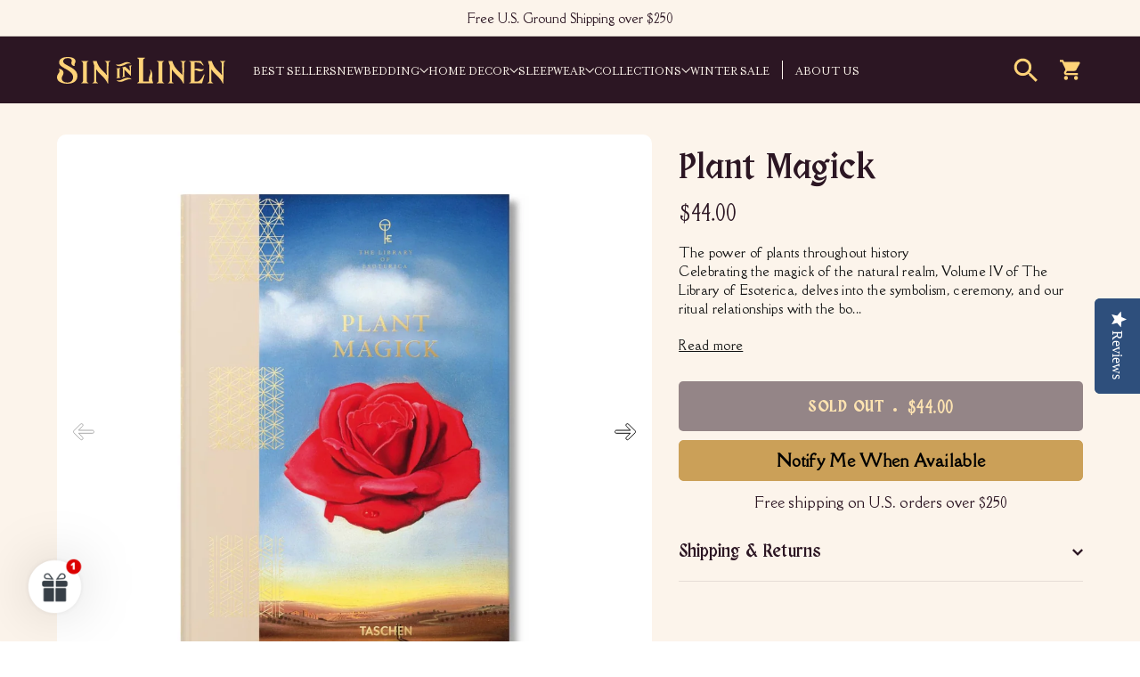

--- FILE ---
content_type: text/html; charset=utf-8
request_url: https://www.sininlinen.com/collections/reading-is-sexy/products/plant-magick
body_size: 77816
content:
<!doctype html>
<html class="no-js" lang="en" dir="ltr">
  <head>
    <link rel="preconnect dns-prefetch" href="https://api.config-security.com/" crossorigin>
    <link rel="preconnect dns-prefetch" href="https://conf.config-security.com/" crossorigin>
    <link rel="preconnect dns-prefetch" href="https://whale.camera/" crossorigin>
    <script>
      /* >> TriplePixel :: start*/
      (window.TriplePixelData = {
        TripleName: 'sin-in-linen.myshopify.com',
        ver: '2.11',
        plat: 'SHOPIFY',
        isHeadless: false,
      }),
        (function (W, H, A, L, E, _, B, N) {
          function O(U, T, P, H, R) {
            void 0 === R && (R = !1),
              (H = new XMLHttpRequest()),
              P
                ? (H.open('POST', U, !0), H.setRequestHeader('Content-Type', 'application/json'))
                : H.open('GET', U, !0),
              H.send(JSON.stringify(P || {})),
              (H.onreadystatechange = function () {
                4 === H.readyState && 200 === H.status
                  ? ((R = H.responseText), U.includes('.txt') ? eval(R) : P || (N[B] = R))
                  : (299 < H.status || H.status < 200) && T && !R && ((R = !0), O(U, T - 1, P));
              });
          }
          if (((N = window), !N[H + 'sn'])) {
            (N[H + 'sn'] = 1),
              (L = function () {
                return Date.now().toString(36) + '_' + Math.random().toString(36);
              });
            try {
              A.setItem(H, 1 + (0 | A.getItem(H) || 0)),
                (E = JSON.parse(A.getItem(H + 'U') || '[]')).push({
                  u: location.href,
                  r: document.referrer,
                  t: Date.now(),
                  id: L(),
                }),
                A.setItem(H + 'U', JSON.stringify(E));
            } catch (e) {}
            var i, m, p;
            A.getItem('"!nC`') ||
              ((_ = A),
              (A = N),
              A[H] ||
                ((E = A[H] =
                  function (t, e, a) {
                    return (
                      void 0 === a && (a = []),
                      'State' == t ? E.s : ((W = L()), (E._q = E._q || []).push([W, t, e].concat(a)), W)
                    );
                  }),
                (E.s = 'Installed'),
                (E._q = []),
                (E.ch = W),
                (B = 'configSecurityConfModel'),
                (N[B] = 1),
                O('https://conf.config-security.com/model', 5),
                (i = L()),
                (m = A[atob('c2NyZWVu')]),
                _.setItem('di_pmt_wt', i),
                (p = {
                  id: i,
                  action: 'profile',
                  avatar: _.getItem('auth-security_rand_salt_'),
                  time: m[atob('d2lkdGg=')] + ':' + m[atob('aGVpZ2h0')],
                  host: A.TriplePixelData.TripleName,
                  plat: A.TriplePixelData.plat,
                  url: window.location.href,
                  ref: document.referrer,
                  ver: A.TriplePixelData.ver,
                }),
                O('https://api.config-security.com/event', 5, p),
                O('https://whale.camera/live/dot.txt', 5)));
          }
        })('', 'TriplePixel', localStorage);
      /* << TriplePixel :: end*/
    </script>
    <meta charset="utf-8">
    <meta http-equiv="X-UA-Compatible" content="IE=edge,chrome=1">
    <meta name="viewport" content="width=device-width,initial-scale=1">
    <meta name="theme-color" content="#000000">
    <link rel="canonical" href="https://www.sininlinen.com/products/plant-magick">

    <link rel="stylesheet" href="https://cdn.jsdelivr.net/npm/swiper@11/swiper-bundle.min.css" defer>

    <script src="https://cdn.jsdelivr.net/npm/swiper@11/swiper-bundle.min.js" defer></script>

    <link rel="preload" as="script" href="//www.sininlinen.com/cdn/shop/t/39/assets/theme.js?v=110782682610318937841767824795">
    <link rel="preconnect" href="https://cdn.shopify.com" crossorigin>
    <link rel="preconnect" href="https://fonts.shopifycdn.com" crossorigin>
    <link rel="dns-prefetch" href="https://productreviews.shopifycdn.com">
    <link rel="dns-prefetch" href="https://ajax.googleapis.com">
    <link rel="dns-prefetch" href="https://maps.googleapis.com">
    <link rel="dns-prefetch" href="https://maps.gstatic.com">
    <!-- Google Tag Manager -->
    <script>(function(w,d,s,l,i){w[l]=w[l]||[];w[l].push({'gtm.start':
    new Date().getTime(),event:'gtm.js'});var f=d.getElementsByTagName(s)[0],
    j=d.createElement(s),dl=l!='dataLayer'?'&l='+l:'';j.async=true;j.src=
    'https://www.googletagmanager.com/gtm.js?id='+i+dl;f.parentNode.insertBefore(j,f);
    })(window,document,'script','dataLayer','GTM-KDCQN3');</script>
    <!-- End Google Tag Manager --><link rel="shortcut icon" href="//www.sininlinen.com/cdn/shop/files/SIL_Monogram_Gold_32x32.png?v=1762327487" type="image/png"><title>Plant Magick
&ndash; Sin in Linen
</title>
<meta name="description" content="The power of plants throughout historyCelebrating the magick of the natural realm, Volume IV of The Library of Esoterica, delves into the symbolism, ceremony, and our ritual relationships with the botanical world. A visual journey through our interdependent evolution with nature, Plant Magick celebrates botanicals as c"><meta property="og:site_name" content="Sin in Linen">
  <meta property="og:url" content="https://www.sininlinen.com/products/plant-magick">
  <meta property="og:title" content="Plant Magick">
  <meta property="og:type" content="product">
  <meta property="og:description" content="The power of plants throughout historyCelebrating the magick of the natural realm, Volume IV of The Library of Esoterica, delves into the symbolism, ceremony, and our ritual relationships with the botanical world. A visual journey through our interdependent evolution with nature, Plant Magick celebrates botanicals as c"><meta property="og:image" content="http://www.sininlinen.com/cdn/shop/products/Image1.jpg?v=1670515264">
    <meta property="og:image:secure_url" content="https://www.sininlinen.com/cdn/shop/products/Image1.jpg?v=1670515264">
    <meta property="og:image:width" content="1148">
    <meta property="og:image:height" content="1148"><meta name="twitter:site" content="@">
  <meta name="twitter:card" content="summary_large_image">
  <meta name="twitter:title" content="Plant Magick">
  <meta name="twitter:description" content="The power of plants throughout historyCelebrating the magick of the natural realm, Volume IV of The Library of Esoterica, delves into the symbolism, ceremony, and our ritual relationships with the botanical world. A visual journey through our interdependent evolution with nature, Plant Magick celebrates botanicals as c">
<link rel="stylesheet" href="//www.sininlinen.com/cdn/shop/t/39/assets/country-flags.css"><style data-shopify>@font-face {
  font-family: Raleway;
  font-weight: 400;
  font-style: normal;
  font-display: swap;
  src: url("//www.sininlinen.com/cdn/fonts/raleway/raleway_n4.2c76ddd103ff0f30b1230f13e160330ff8b2c68a.woff2") format("woff2"),
       url("//www.sininlinen.com/cdn/fonts/raleway/raleway_n4.c057757dddc39994ad5d9c9f58e7c2c2a72359a9.woff") format("woff");
}

  @font-face {
  font-family: Raleway;
  font-weight: 500;
  font-style: normal;
  font-display: swap;
  src: url("//www.sininlinen.com/cdn/fonts/raleway/raleway_n5.0f898fcb9d16ae9a622ce7e706bb26c4a01b5028.woff2") format("woff2"),
       url("//www.sininlinen.com/cdn/fonts/raleway/raleway_n5.c754eb57a4de1b66b11f20a04a7e3f1462e000f4.woff") format("woff");
}


  @font-face {
  font-family: Raleway;
  font-weight: 600;
  font-style: normal;
  font-display: swap;
  src: url("//www.sininlinen.com/cdn/fonts/raleway/raleway_n6.87db7132fdf2b1a000ff834d3753ad5731e10d88.woff2") format("woff2"),
       url("//www.sininlinen.com/cdn/fonts/raleway/raleway_n6.ad26493e9aeb22e08a6282f7bed6ea8ab7c3927f.woff") format("woff");
}

  @font-face {
  font-family: Raleway;
  font-weight: 500;
  font-style: italic;
  font-display: swap;
  src: url("//www.sininlinen.com/cdn/fonts/raleway/raleway_i5.7c1179a63f760a1745604b586a712edb951beff6.woff2") format("woff2"),
       url("//www.sininlinen.com/cdn/fonts/raleway/raleway_i5.0c656ad447ea049e85281d48394058c7bfca3cd7.woff") format("woff");
}

  @font-face {
  font-family: Raleway;
  font-weight: 600;
  font-style: italic;
  font-display: swap;
  src: url("//www.sininlinen.com/cdn/fonts/raleway/raleway_i6.3ca54d7a36de0718dd80fae3527e1a64a421eeb8.woff2") format("woff2"),
       url("//www.sininlinen.com/cdn/fonts/raleway/raleway_i6.b468b8770307bd25eee5b284ea3424978349afe2.woff") format("woff");
}

</style><link href="https://fonts.googleapis.com/css2?family=Della+Respira&display=swap" rel="stylesheet">
    <link href="//www.sininlinen.com/cdn/shop/t/39/assets/_custom.css?v=18834852094312135751769523526" rel="stylesheet" type="text/css" media="all" />
    <link href="//www.sininlinen.com/cdn/shop/t/39/assets/theme.css?v=146397946533665289201762284998" rel="stylesheet" type="text/css" media="all" />
    <link href="//www.sininlinen.com/cdn/shop/t/39/assets/next.css?v=132772136386208841891752766114" rel="stylesheet" type="text/css" media="all" />
<style data-shopify>:root {
    --typeHeaderPrimary: 'KC Obra Letra',sans-serif;
    --typeHeaderFallback: sans-serif;
    --typeHeaderSize: 42px;
    --typeHeaderWeight: 400;
    --typeHeaderLineHeight: 1.2;
    --typeHeaderSpacing: 0.0em;

    --typeBasePrimary: 'Della Respira',sans-serif;
    --typeBaseFallback:sans-serif;
    --typeBaseSize: 14px;
    --typeBaseWeight: 500;
    --typeBaseSpacing: 0.025em;
    --typeBaseLineHeight: 1.5;

    --colorSmallImageBg: #111111;
    --colorSmallImageBgDark: #090909;
    --colorLargeImageBg: #111111;
    --colorLargeImageBgLight: #323232;

    --iconWeight: 3px;
    --iconLinecaps: round;

    
      --buttonRadius: 3px;
      --btnPadding: 11px 25px;
    

    
      --roundness: 20px;
    

    
      --gridThickness: 0;
    

    --productTileMargin: 10%;
    --collectionTileMargin: 17%;

    --swatchSize: 40px;
  }

  @media screen and (max-width: 768px) {
    :root {
      --typeBaseSize: 12px;

      
        --roundness: 15px;
        --btnPadding: 9px 25px;
      
    }
  }</style><script>
      document.documentElement.className = document.documentElement.className.replace('no-js', 'js');

      window.theme = window.theme || {};
      theme.routes = {
        home: "/",
        collections: "/collections",
        cart: "/cart.js",
        cartPage: "/cart",
        cartAdd: "/cart/add.js",
        cartChange: "/cart/change.js",
        search: "/search",
        predictiveSearch: "/search/suggest"
      };

      theme.strings = {
        soldOut: "Sold Out",
        unavailable: "Unavailable",
        inStockLabel: "In stock, ready to ship",
        oneStockLabel: "Low stock - [count] item left",
        otherStockLabel: "Low stock - [count] items left",
        willNotShipUntil: "Ready to ship [date]",
        willBeInStockAfter: "Back in stock [date]",
        waitingForStock: "Inventory on the way",
        savePrice: "Save [saved_amount]",
        cartEmpty: "Your cart is currently empty.",
        cartTermsConfirmation: "You must agree with the terms and conditions of sales to check out",
        searchCollections: "Collections",
        searchPages: "Pages",
        searchArticles: "Articles",
        maxQuantity: "You can only have [quantity] of [title] in your cart."
      };
      theme.settings = {
        cartType: "dropdown",
        isCustomerTemplate: false,
        moneyFormat: "${{amount}}",
        saveType: "dollar",
        productImageSize: "square",
        productImageCover: true,
        predictiveSearch: true,
        predictiveSearchType: null,
        superScriptSetting: false,
        superScriptPrice: false,
        quickView: true,
        quickAdd: false,
        themeName: 'Expanse',
        themeVersion: "4.4.1"
      };
    </script>

    <script>window.performance && window.performance.mark && window.performance.mark('shopify.content_for_header.start');</script><meta name="google-site-verification" content="qcDjqBgMRPhFBsMd0-bf8YYnxgokxRhal22cdOEjSdI">
<meta name="facebook-domain-verification" content="qa28nebi8ej0l8st8z0tur9l9ryihl">
<meta id="shopify-digital-wallet" name="shopify-digital-wallet" content="/11579808/digital_wallets/dialog">
<meta name="shopify-checkout-api-token" content="8c0b80911bd06c693bfa7772ef194809">
<meta id="in-context-paypal-metadata" data-shop-id="11579808" data-venmo-supported="true" data-environment="production" data-locale="en_US" data-paypal-v4="true" data-currency="USD">
<link rel="alternate" type="application/json+oembed" href="https://www.sininlinen.com/products/plant-magick.oembed">
<script async="async" src="/checkouts/internal/preloads.js?locale=en-US"></script>
<link rel="preconnect" href="https://shop.app" crossorigin="anonymous">
<script async="async" src="https://shop.app/checkouts/internal/preloads.js?locale=en-US&shop_id=11579808" crossorigin="anonymous"></script>
<script id="apple-pay-shop-capabilities" type="application/json">{"shopId":11579808,"countryCode":"US","currencyCode":"USD","merchantCapabilities":["supports3DS"],"merchantId":"gid:\/\/shopify\/Shop\/11579808","merchantName":"Sin in Linen","requiredBillingContactFields":["postalAddress","email","phone"],"requiredShippingContactFields":["postalAddress","email","phone"],"shippingType":"shipping","supportedNetworks":["visa","masterCard","amex"],"total":{"type":"pending","label":"Sin in Linen","amount":"1.00"},"shopifyPaymentsEnabled":true,"supportsSubscriptions":true}</script>
<script id="shopify-features" type="application/json">{"accessToken":"8c0b80911bd06c693bfa7772ef194809","betas":["rich-media-storefront-analytics"],"domain":"www.sininlinen.com","predictiveSearch":true,"shopId":11579808,"locale":"en"}</script>
<script>var Shopify = Shopify || {};
Shopify.shop = "sin-in-linen.myshopify.com";
Shopify.locale = "en";
Shopify.currency = {"active":"USD","rate":"1.0"};
Shopify.country = "US";
Shopify.theme = {"name":"LIVE \/\/ Oddit Implementation","id":135572750434,"schema_name":"Expanse","schema_version":"4.4.1","theme_store_id":null,"role":"main"};
Shopify.theme.handle = "null";
Shopify.theme.style = {"id":null,"handle":null};
Shopify.cdnHost = "www.sininlinen.com/cdn";
Shopify.routes = Shopify.routes || {};
Shopify.routes.root = "/";</script>
<script type="module">!function(o){(o.Shopify=o.Shopify||{}).modules=!0}(window);</script>
<script>!function(o){function n(){var o=[];function n(){o.push(Array.prototype.slice.apply(arguments))}return n.q=o,n}var t=o.Shopify=o.Shopify||{};t.loadFeatures=n(),t.autoloadFeatures=n()}(window);</script>
<script>
  window.ShopifyPay = window.ShopifyPay || {};
  window.ShopifyPay.apiHost = "shop.app\/pay";
  window.ShopifyPay.redirectState = null;
</script>
<script id="shop-js-analytics" type="application/json">{"pageType":"product"}</script>
<script defer="defer" async type="module" src="//www.sininlinen.com/cdn/shopifycloud/shop-js/modules/v2/client.init-shop-cart-sync_WVOgQShq.en.esm.js"></script>
<script defer="defer" async type="module" src="//www.sininlinen.com/cdn/shopifycloud/shop-js/modules/v2/chunk.common_C_13GLB1.esm.js"></script>
<script defer="defer" async type="module" src="//www.sininlinen.com/cdn/shopifycloud/shop-js/modules/v2/chunk.modal_CLfMGd0m.esm.js"></script>
<script type="module">
  await import("//www.sininlinen.com/cdn/shopifycloud/shop-js/modules/v2/client.init-shop-cart-sync_WVOgQShq.en.esm.js");
await import("//www.sininlinen.com/cdn/shopifycloud/shop-js/modules/v2/chunk.common_C_13GLB1.esm.js");
await import("//www.sininlinen.com/cdn/shopifycloud/shop-js/modules/v2/chunk.modal_CLfMGd0m.esm.js");

  window.Shopify.SignInWithShop?.initShopCartSync?.({"fedCMEnabled":true,"windoidEnabled":true});

</script>
<script defer="defer" async type="module" src="//www.sininlinen.com/cdn/shopifycloud/shop-js/modules/v2/client.payment-terms_BWmiNN46.en.esm.js"></script>
<script defer="defer" async type="module" src="//www.sininlinen.com/cdn/shopifycloud/shop-js/modules/v2/chunk.common_C_13GLB1.esm.js"></script>
<script defer="defer" async type="module" src="//www.sininlinen.com/cdn/shopifycloud/shop-js/modules/v2/chunk.modal_CLfMGd0m.esm.js"></script>
<script type="module">
  await import("//www.sininlinen.com/cdn/shopifycloud/shop-js/modules/v2/client.payment-terms_BWmiNN46.en.esm.js");
await import("//www.sininlinen.com/cdn/shopifycloud/shop-js/modules/v2/chunk.common_C_13GLB1.esm.js");
await import("//www.sininlinen.com/cdn/shopifycloud/shop-js/modules/v2/chunk.modal_CLfMGd0m.esm.js");

  
</script>
<script>
  window.Shopify = window.Shopify || {};
  if (!window.Shopify.featureAssets) window.Shopify.featureAssets = {};
  window.Shopify.featureAssets['shop-js'] = {"shop-cart-sync":["modules/v2/client.shop-cart-sync_DuR37GeY.en.esm.js","modules/v2/chunk.common_C_13GLB1.esm.js","modules/v2/chunk.modal_CLfMGd0m.esm.js"],"init-fed-cm":["modules/v2/client.init-fed-cm_BucUoe6W.en.esm.js","modules/v2/chunk.common_C_13GLB1.esm.js","modules/v2/chunk.modal_CLfMGd0m.esm.js"],"shop-toast-manager":["modules/v2/client.shop-toast-manager_B0JfrpKj.en.esm.js","modules/v2/chunk.common_C_13GLB1.esm.js","modules/v2/chunk.modal_CLfMGd0m.esm.js"],"init-shop-cart-sync":["modules/v2/client.init-shop-cart-sync_WVOgQShq.en.esm.js","modules/v2/chunk.common_C_13GLB1.esm.js","modules/v2/chunk.modal_CLfMGd0m.esm.js"],"shop-button":["modules/v2/client.shop-button_B_U3bv27.en.esm.js","modules/v2/chunk.common_C_13GLB1.esm.js","modules/v2/chunk.modal_CLfMGd0m.esm.js"],"init-windoid":["modules/v2/client.init-windoid_DuP9q_di.en.esm.js","modules/v2/chunk.common_C_13GLB1.esm.js","modules/v2/chunk.modal_CLfMGd0m.esm.js"],"shop-cash-offers":["modules/v2/client.shop-cash-offers_BmULhtno.en.esm.js","modules/v2/chunk.common_C_13GLB1.esm.js","modules/v2/chunk.modal_CLfMGd0m.esm.js"],"pay-button":["modules/v2/client.pay-button_CrPSEbOK.en.esm.js","modules/v2/chunk.common_C_13GLB1.esm.js","modules/v2/chunk.modal_CLfMGd0m.esm.js"],"init-customer-accounts":["modules/v2/client.init-customer-accounts_jNk9cPYQ.en.esm.js","modules/v2/client.shop-login-button_DJ5ldayH.en.esm.js","modules/v2/chunk.common_C_13GLB1.esm.js","modules/v2/chunk.modal_CLfMGd0m.esm.js"],"avatar":["modules/v2/client.avatar_BTnouDA3.en.esm.js"],"checkout-modal":["modules/v2/client.checkout-modal_pBPyh9w8.en.esm.js","modules/v2/chunk.common_C_13GLB1.esm.js","modules/v2/chunk.modal_CLfMGd0m.esm.js"],"init-shop-for-new-customer-accounts":["modules/v2/client.init-shop-for-new-customer-accounts_BUoCy7a5.en.esm.js","modules/v2/client.shop-login-button_DJ5ldayH.en.esm.js","modules/v2/chunk.common_C_13GLB1.esm.js","modules/v2/chunk.modal_CLfMGd0m.esm.js"],"init-customer-accounts-sign-up":["modules/v2/client.init-customer-accounts-sign-up_CnczCz9H.en.esm.js","modules/v2/client.shop-login-button_DJ5ldayH.en.esm.js","modules/v2/chunk.common_C_13GLB1.esm.js","modules/v2/chunk.modal_CLfMGd0m.esm.js"],"init-shop-email-lookup-coordinator":["modules/v2/client.init-shop-email-lookup-coordinator_CzjY5t9o.en.esm.js","modules/v2/chunk.common_C_13GLB1.esm.js","modules/v2/chunk.modal_CLfMGd0m.esm.js"],"shop-follow-button":["modules/v2/client.shop-follow-button_CsYC63q7.en.esm.js","modules/v2/chunk.common_C_13GLB1.esm.js","modules/v2/chunk.modal_CLfMGd0m.esm.js"],"shop-login-button":["modules/v2/client.shop-login-button_DJ5ldayH.en.esm.js","modules/v2/chunk.common_C_13GLB1.esm.js","modules/v2/chunk.modal_CLfMGd0m.esm.js"],"shop-login":["modules/v2/client.shop-login_B9ccPdmx.en.esm.js","modules/v2/chunk.common_C_13GLB1.esm.js","modules/v2/chunk.modal_CLfMGd0m.esm.js"],"lead-capture":["modules/v2/client.lead-capture_D0K_KgYb.en.esm.js","modules/v2/chunk.common_C_13GLB1.esm.js","modules/v2/chunk.modal_CLfMGd0m.esm.js"],"payment-terms":["modules/v2/client.payment-terms_BWmiNN46.en.esm.js","modules/v2/chunk.common_C_13GLB1.esm.js","modules/v2/chunk.modal_CLfMGd0m.esm.js"]};
</script>
<script>(function() {
  var isLoaded = false;
  function asyncLoad() {
    if (isLoaded) return;
    isLoaded = true;
    var urls = ["https:\/\/eso.ecommerce-today.app\/public\/search.js?shop=sin-in-linen.myshopify.com","https:\/\/cdn.rebuyengine.com\/onsite\/js\/rebuy.js?shop=sin-in-linen.myshopify.com","https:\/\/widgets.automizely.com\/returns\/main.js?shop=sin-in-linen.myshopify.com"];
    for (var i = 0; i < urls.length; i++) {
      var s = document.createElement('script');
      s.type = 'text/javascript';
      s.async = true;
      s.src = urls[i];
      var x = document.getElementsByTagName('script')[0];
      x.parentNode.insertBefore(s, x);
    }
  };
  if(window.attachEvent) {
    window.attachEvent('onload', asyncLoad);
  } else {
    window.addEventListener('load', asyncLoad, false);
  }
})();</script>
<script id="__st">var __st={"a":11579808,"offset":-28800,"reqid":"2c3505a8-94e2-4731-aa94-95272394ec5c-1769552210","pageurl":"www.sininlinen.com\/collections\/reading-is-sexy\/products\/plant-magick","u":"baef9e860ffa","p":"product","rtyp":"product","rid":6822251626594};</script>
<script>window.ShopifyPaypalV4VisibilityTracking = true;</script>
<script id="captcha-bootstrap">!function(){'use strict';const t='contact',e='account',n='new_comment',o=[[t,t],['blogs',n],['comments',n],[t,'customer']],c=[[e,'customer_login'],[e,'guest_login'],[e,'recover_customer_password'],[e,'create_customer']],r=t=>t.map((([t,e])=>`form[action*='/${t}']:not([data-nocaptcha='true']) input[name='form_type'][value='${e}']`)).join(','),a=t=>()=>t?[...document.querySelectorAll(t)].map((t=>t.form)):[];function s(){const t=[...o],e=r(t);return a(e)}const i='password',u='form_key',d=['recaptcha-v3-token','g-recaptcha-response','h-captcha-response',i],f=()=>{try{return window.sessionStorage}catch{return}},m='__shopify_v',_=t=>t.elements[u];function p(t,e,n=!1){try{const o=window.sessionStorage,c=JSON.parse(o.getItem(e)),{data:r}=function(t){const{data:e,action:n}=t;return t[m]||n?{data:e,action:n}:{data:t,action:n}}(c);for(const[e,n]of Object.entries(r))t.elements[e]&&(t.elements[e].value=n);n&&o.removeItem(e)}catch(o){console.error('form repopulation failed',{error:o})}}const l='form_type',E='cptcha';function T(t){t.dataset[E]=!0}const w=window,h=w.document,L='Shopify',v='ce_forms',y='captcha';let A=!1;((t,e)=>{const n=(g='f06e6c50-85a8-45c8-87d0-21a2b65856fe',I='https://cdn.shopify.com/shopifycloud/storefront-forms-hcaptcha/ce_storefront_forms_captcha_hcaptcha.v1.5.2.iife.js',D={infoText:'Protected by hCaptcha',privacyText:'Privacy',termsText:'Terms'},(t,e,n)=>{const o=w[L][v],c=o.bindForm;if(c)return c(t,g,e,D).then(n);var r;o.q.push([[t,g,e,D],n]),r=I,A||(h.body.append(Object.assign(h.createElement('script'),{id:'captcha-provider',async:!0,src:r})),A=!0)});var g,I,D;w[L]=w[L]||{},w[L][v]=w[L][v]||{},w[L][v].q=[],w[L][y]=w[L][y]||{},w[L][y].protect=function(t,e){n(t,void 0,e),T(t)},Object.freeze(w[L][y]),function(t,e,n,w,h,L){const[v,y,A,g]=function(t,e,n){const i=e?o:[],u=t?c:[],d=[...i,...u],f=r(d),m=r(i),_=r(d.filter((([t,e])=>n.includes(e))));return[a(f),a(m),a(_),s()]}(w,h,L),I=t=>{const e=t.target;return e instanceof HTMLFormElement?e:e&&e.form},D=t=>v().includes(t);t.addEventListener('submit',(t=>{const e=I(t);if(!e)return;const n=D(e)&&!e.dataset.hcaptchaBound&&!e.dataset.recaptchaBound,o=_(e),c=g().includes(e)&&(!o||!o.value);(n||c)&&t.preventDefault(),c&&!n&&(function(t){try{if(!f())return;!function(t){const e=f();if(!e)return;const n=_(t);if(!n)return;const o=n.value;o&&e.removeItem(o)}(t);const e=Array.from(Array(32),(()=>Math.random().toString(36)[2])).join('');!function(t,e){_(t)||t.append(Object.assign(document.createElement('input'),{type:'hidden',name:u})),t.elements[u].value=e}(t,e),function(t,e){const n=f();if(!n)return;const o=[...t.querySelectorAll(`input[type='${i}']`)].map((({name:t})=>t)),c=[...d,...o],r={};for(const[a,s]of new FormData(t).entries())c.includes(a)||(r[a]=s);n.setItem(e,JSON.stringify({[m]:1,action:t.action,data:r}))}(t,e)}catch(e){console.error('failed to persist form',e)}}(e),e.submit())}));const S=(t,e)=>{t&&!t.dataset[E]&&(n(t,e.some((e=>e===t))),T(t))};for(const o of['focusin','change'])t.addEventListener(o,(t=>{const e=I(t);D(e)&&S(e,y())}));const B=e.get('form_key'),M=e.get(l),P=B&&M;t.addEventListener('DOMContentLoaded',(()=>{const t=y();if(P)for(const e of t)e.elements[l].value===M&&p(e,B);[...new Set([...A(),...v().filter((t=>'true'===t.dataset.shopifyCaptcha))])].forEach((e=>S(e,t)))}))}(h,new URLSearchParams(w.location.search),n,t,e,['guest_login'])})(!0,!0)}();</script>
<script integrity="sha256-4kQ18oKyAcykRKYeNunJcIwy7WH5gtpwJnB7kiuLZ1E=" data-source-attribution="shopify.loadfeatures" defer="defer" src="//www.sininlinen.com/cdn/shopifycloud/storefront/assets/storefront/load_feature-a0a9edcb.js" crossorigin="anonymous"></script>
<script crossorigin="anonymous" defer="defer" src="//www.sininlinen.com/cdn/shopifycloud/storefront/assets/shopify_pay/storefront-65b4c6d7.js?v=20250812"></script>
<script data-source-attribution="shopify.dynamic_checkout.dynamic.init">var Shopify=Shopify||{};Shopify.PaymentButton=Shopify.PaymentButton||{isStorefrontPortableWallets:!0,init:function(){window.Shopify.PaymentButton.init=function(){};var t=document.createElement("script");t.src="https://www.sininlinen.com/cdn/shopifycloud/portable-wallets/latest/portable-wallets.en.js",t.type="module",document.head.appendChild(t)}};
</script>
<script data-source-attribution="shopify.dynamic_checkout.buyer_consent">
  function portableWalletsHideBuyerConsent(e){var t=document.getElementById("shopify-buyer-consent"),n=document.getElementById("shopify-subscription-policy-button");t&&n&&(t.classList.add("hidden"),t.setAttribute("aria-hidden","true"),n.removeEventListener("click",e))}function portableWalletsShowBuyerConsent(e){var t=document.getElementById("shopify-buyer-consent"),n=document.getElementById("shopify-subscription-policy-button");t&&n&&(t.classList.remove("hidden"),t.removeAttribute("aria-hidden"),n.addEventListener("click",e))}window.Shopify?.PaymentButton&&(window.Shopify.PaymentButton.hideBuyerConsent=portableWalletsHideBuyerConsent,window.Shopify.PaymentButton.showBuyerConsent=portableWalletsShowBuyerConsent);
</script>
<script data-source-attribution="shopify.dynamic_checkout.cart.bootstrap">document.addEventListener("DOMContentLoaded",(function(){function t(){return document.querySelector("shopify-accelerated-checkout-cart, shopify-accelerated-checkout")}if(t())Shopify.PaymentButton.init();else{new MutationObserver((function(e,n){t()&&(Shopify.PaymentButton.init(),n.disconnect())})).observe(document.body,{childList:!0,subtree:!0})}}));
</script>
<link id="shopify-accelerated-checkout-styles" rel="stylesheet" media="screen" href="https://www.sininlinen.com/cdn/shopifycloud/portable-wallets/latest/accelerated-checkout-backwards-compat.css" crossorigin="anonymous">
<style id="shopify-accelerated-checkout-cart">
        #shopify-buyer-consent {
  margin-top: 1em;
  display: inline-block;
  width: 100%;
}

#shopify-buyer-consent.hidden {
  display: none;
}

#shopify-subscription-policy-button {
  background: none;
  border: none;
  padding: 0;
  text-decoration: underline;
  font-size: inherit;
  cursor: pointer;
}

#shopify-subscription-policy-button::before {
  box-shadow: none;
}

      </style>

<script>window.performance && window.performance.mark && window.performance.mark('shopify.content_for_header.end');</script>

    <script src="//www.sininlinen.com/cdn/shop/t/39/assets/vendor-scripts-v2.js?v=28795867768355101311752766095" defer="defer"></script>
    <script src="//www.sininlinen.com/cdn/shop/t/39/assets/theme.js?v=110782682610318937841767824795" defer="defer"></script>
    <script src="//www.sininlinen.com/cdn/shop/t/39/assets/next.js?v=131372909002363781041752766089" defer="defer"></script>
    <script
      async
      type="text/javascript"
      src="https://static.klaviyo.com/onsite/js/klaviyo.js?company_id=P8SZP8"
    ></script>

    <script>
      window.markerConfig = {
        project: '6875b1f6dfc7825d3c640782',
        source: 'snippet',
      };

      !(function (e, r, a) {
        if (!e.__Marker) {
          e.__Marker = {};
          var t = [],
            n = { __cs: t };
          [
            'show',
            'hide',
            'isVisible',
            'capture',
            'cancelCapture',
            'unload',
            'reload',
            'isExtensionInstalled',
            'setReporter',
            'clearReporter',
            'setCustomData',
            'on',
            'off',
          ].forEach(function (e) {
            n[e] = function () {
              var r = Array.prototype.slice.call(arguments);
              r.unshift(e), t.push(r);
            };
          }),
            (e.Marker = n);
          var s = r.createElement('script');
          (s.async = 1), (s.src = 'https://edge.marker.io/latest/shim.js');
          var i = r.getElementsByTagName('script')[0];
          i.parentNode.insertBefore(s, i);
        }
      })(window, document);
    </script>
  <!-- BEGIN app block: shopify://apps/sortd-merchandiser/blocks/app-embed/5176d6ef-993f-4869-ba24-87a0a6bedcf9 -->


<script>
window.cmPercents = {
  'product_card_view': 100,
  'product_view': 100,
  'collection_view': 100,
  'product_add': 100,
  'enabled': true,
  'product_card_selector': '[role="main"] a[href*="/products"], #main a[href*="/products"], main a[href*="/products"], #shopify-section-collection-template a[href*="/products"], .collection-matrix.product-list a[href*="/products"]',
  'cart_url': '/cart',
  'store': 'sin-in-linen.myshopify.com',
  'submit': '[type="submit"]',
  'root_locale': '/',
  'root': '/',
  'collection_url': '/collections/reading-is-sexy',
  'collection_handle': 'reading-is-sexy',
  'collection_id': 267399397474,
  'permissions': 123,
};

window.cmTesting = {
  'tests': '[]',
  'collection_route': '/collections',
  'variantA': '',
  'variantB': '',
  'collection_handle': 'reading-is-sexy',
  'canonical_enabled': false
};

if(!(window.cmPercents.permissions != 123 && sessionStorage.getItem('themePermissions') != 'true')) {
  sessionStorage.setItem('cmTests', window.cmTesting.tests);
}
</script>



<script>
var cmInserted=function(){"use strict";var m=100,t=!1,u="animationName",d="",n="Webkit Moz O ms Khtml".split(" "),e="",i=document.createElement("div"),s={strictlyNew:!0,timeout:20,addImportant:!1};if(i.style.animationName&&(t=!0),!1===t)for(var o=0;o<n.length;o++)if(void 0!==i.style[n[o]+"AnimationName"]){e=n[o],u=e+"AnimationName",d="-"+e.toLowerCase()+"-",t=!0;break}function c(t){return s.strictlyNew&&!0===t.QinsQ}function r(t,n){function e(t){t.animationName!==o&&t[u]!==o||c(t.target)||n(t.target)}var i,o="insQ_"+m++,r=s.addImportant?" !important":"";(i=document.createElement("style")).innerHTML="@"+d+"keyframes "+o+" {  from {  outline: 1px solid transparent  } to {  outline: 0px solid transparent }  }\n"+t+" { animation-duration: 0.001s"+r+"; animation-name: "+o+r+"; "+d+"animation-duration: 0.001s"+r+"; "+d+"animation-name: "+o+r+";  } ",document.head.appendChild(i);var a=setTimeout(function(){document.addEventListener("animationstart",e,!1),document.addEventListener("MSAnimationStart",e,!1),document.addEventListener("webkitAnimationStart",e,!1)},s.timeout);return{destroy:function(){clearTimeout(a),i&&(document.head.removeChild(i),i=null),document.removeEventListener("animationstart",e),document.removeEventListener("MSAnimationStart",e),document.removeEventListener("webkitAnimationStart",e)}}}function a(t){t.QinsQ=!0}function f(t){if(t)for(a(t),t=t.firstChild;t;t=t.nextSibling)void 0!==t&&1===t.nodeType&&f(t)}function l(t,n){var e,i=[],o=function(){clearTimeout(e),e=setTimeout(function(){i.forEach(f),n(i),i=[]},10)};return r(t,function(t){if(!c(t)){a(t);var n=function t(n){return c(n.parentNode)||"BODY"===n.nodeName?n:t(n.parentNode)}(t);i.indexOf(n)<0&&i.push(n),o()}})}function v(n){return!(!t||!n.match(/[^{}]/))&&(s.strictlyNew&&f(document.body),{every:function(t){return r(n,t)},summary:function(t){return l(n,t)}})}return v.config=function(t){for(var n in t)t.hasOwnProperty(n)&&(s[n]=t[n])},v}();"undefined"!=typeof module&&void 0!==module.exports&&(module.exports=cmInserted);
function cmX(){for(var e=(navigator.userAgent||"").toLowerCase(),t=[/bot/,/crawl/,/spider/,/slurp/,/curl/,/wget/,/python-requests/,/axios/,/feedfetcher/,/ia_archiver/,/facebookexternalhit/,/facebot/,/google web preview/,/googlebot/,/bingpreview/,/bingbot/,/duckduckbot/,/baiduspider/,/yandex/,/sogou/,/exabot/,/dotbot/,/msnbot/,/yahoo/,/adsbot/,/mediapartners google/,/developers google/,/embedly/,/quora link preview/,/rogerbot/,/applebot/,/tweetmemebot/,/ahrefsbot/,/semrush/,/mj12bot/,/uptimerobot/,/screamingfrog/,/pinterest/,/whatsapp/,/telegrambot/,/vkshare/,/slackbot/,/discordbot/,/flipboard/,/preview/,/phantomjs/,/headless/,/prerender/,/metauri/,/node-superagent/,/python-urllib/,/java\/[0-9\.]+/,/lighthouse/,/chrome-lighthouse/,/pagespeed/,/yadirectfetcher/,/mailru\//,/daum[ /]/,/gomezagent/,/pingdom/,/rigor/,/postman/,/firephp/,/wappalyzer/,/whatcms\//,/zgrab/,/webglance/,/webkit2png/,/analyzer/,/virtuoso/,/pageburst/,/gozilla\//,/cloudflare/,/cf-network/,/cf-edge/,/cf-connecting-ip/],r=0;r<t.length;r++)if(t[r].test(e))return!0;if(navigator.webdriver||!navigator.languages||0===navigator.languages.length||e.indexOf("headlesschrome")>=0||window._phantom||window.__nightmare||window.callPhantom)return!0;try{if("undefined"!=typeof screen&&window.innerHeight&&screen.height-window.innerHeight<0)return!0}catch(s){}return!1}class CMUtils{constructor(){}saveId(){window?.cmPercents?.collection_id&&sessionStorage.setItem("collectionReferrerId",JSON.stringify({[window.location.href.split("?")[0]]:window.cmPercents.collection_id}))}anyNotFoundIds(e,t){if(void 0!==t){for(let r=0;r<e.length;r++)if(!t[decodeURIComponent(e[r].split("/products/")[1])])return!0}return!1}fetchRedirectedURL(e){return new Promise((t,r)=>{let s=new XMLHttpRequest;s.open("GET",e,!0),s.onload=()=>{200===s.status?t(s.responseURL):r(Error("Failed to fetch redirected URL"))},s.onerror=()=>r(Error("Network error")),s.send()})}filteredProductCards(e,t,r){let s;try{s=JSON.parse(sessionStorage.getItem("viewedProductCards")||'{"cards":[]}')||{cards:[]}}catch(n){s={cards:[]}}let o=[...s.cards];e=[...new Set(e||[])];let i=e.filter(e=>{try{if(e&&e.includes("/products/")&&!s.cards.includes(e.split("/products/")[1].split("?")[0]))return o.push(e.split("/products/")[1].split("?")[0]),!0}catch(t){return!1}});if(sessionStorage.setItem("viewedProductCards",JSON.stringify({cards:o})),void 0!==t){let c=[],l=[];for(let a=0;a<i.length;a++){let d=void 0!==t?t[decodeURIComponent(i[a].split("/products/")[1])]:null;"undefined"!=typeof cmIds&&(d=d??(cmIds.find(e=>e[0]==i[a].split("/products/")[1])??[null,null])[1]),d?l.push(d):c.push(i[a])}return[c,l]}return[i,[]]}trackLinksInView(e,t){let r=new IntersectionObserver(e=>{e.forEach(e=>{e.intersectionRatio>0&&e?.target?.href&&t(e.target.href.replace(/^.*\/\/[^\/]+/,"").split("?")[0],r)})});r.observe(e)}productIdFromCollection(e=1){return new Promise(async(t,r)=>{let s=new XMLHttpRequest;if(!window.location.href){console.error("No location.href available");return}let n=window.location.href.split("?")[0];if(n&&window.cmPercents.root_locale!==window.cmPercents.root){let o;if(sessionStorage.getItem(`collection:${window.cmPercents.collection_url}`))n=sessionStorage.getItem(`collection:${window.cmPercents.collection_url}`);else{try{o=await this.fetchRedirectedURL("https://"+(window.location.host+window.cmPercents.root_locale+"/collections/"+window.cmPercents.collection_handle).replace("//","/"))}catch(i){console.error("Error fetching redirected URL:",i)}o&&(sessionStorage.setItem(`collection:${window.cmPercents.collection_url}`,o),n=o)}}n&&(s.open("GET",`${n}/products.json?limit=250${1!=e?`&page=${e}`:""}`,!0),s.responseType="json",s.onload=async function(){200===s.status&&s?.response?.products?t(s?.response?.products):t(null)},s.onerror=function(){t(null)},s.send())})}get collectionHandle(){let e=document.referrer.split("/");for(var t=0;t<e.length;t++)if("collections"==e[t]&&e.length>t+1)return e[t+1];return null}squashCart(e){let t={};return e.map(e=>t[e.product_id]=e.product_id in t?t[e.product_id]+e.quantity:e.quantity),t}findLineItemDifferences(e,t){let r={};for(let s in e)if(t.hasOwnProperty(s)){let n=e[s]-t[s];n>0&&(r[s]=n)}else r[s]=e[s];return r}get currentCart(){return new Promise((e,t)=>{let r=new XMLHttpRequest;r.open("GET",window.cmPercents.cart_url+".json",!0),r.responseType="json",r.onload=async function(){200===r.status?e(r?.response?.items):e(null)},r.onerror=function(){e(null)},r.send()})}}class CMCheckForTests{constructor(){this.tests=window?.cmPercents?.tests?JSON.parse(window.cmPercents.tests):[];try{this.#a()}catch(e){console.error("Error checking for tests:",e);try{document.body.classList.remove("cm-ab-hide")}catch(t){console.error("Error removing class cm-ab-hide:",t)}}}#b(){return Date.now().toString(36)+Math.random().toString(36).substr(2,25)+"-"+Math.floor(100*Math.random()+1)}#a(){let e=!1;if(window?.cmTesting?.tests&&window?.cmTesting?.collection_handle)try{let t=JSON.parse(window.cmTesting.tests);if(Array.isArray(t)&&t.length>0)for(let r=0;r<t.length;r++){let s=t[r],n=sessionStorage.getItem("sessionIdCm")||this.#b(),o=parseInt(n.split("-")[1])>50;if(sessionStorage.setItem("sessionIdCm",n),o&&s?.aHandle==window.cmTesting.collection_handle&&window.cmTesting?.variantB==s?.bHandle){if(!window.cmTesting?.variantB)return;if(window.cmTesting.canonical_enabled||!cmX()){let i=new URLSearchParams(window.location.search);if(i.has("cmread")){document.documentElement.classList.remove("cm-ab-hide");return}i.set("cmread","true"),e=!0,location.replace(window.cmTesting.collection_route+"/"+s?.bHandle+"?"+i.toString());return}}else if(s?.bHandle==window.cmCollectionHandle&&!o&&s?.aHandle==window.cmTesting.variantA){let c=new URLSearchParams(window.location.search);if(c.has("cmread"))return;c.set("cmread","true"),e=!0,location.replace(window.cmPercents.collection_route+"/"+s?.aHandle+"?"+c.toString());return}}}catch(l){console.error("Error parsing tests:",l)}finally{e||document.documentElement.classList.remove("cm-ab-hide")}}}const cmCheckForTests=new CMCheckForTests;class CMEventTracker{#c;#d;#e;#f;#g;#h;#i;#j;#k;#l;#m;#n;constructor(e,t){if(100==window.cmPercents.permissions&&"true"!=sessionStorage.getItem("themePermissions")||(this.#c=e,this.#m="https://us-central1-collection-merchandiser.cloudfunctions.net/event-tracking-trigger",this.#d=sessionStorage.getItem("sessionIdCm"),this.#f=new Date().toISOString(),this.#h=Shopify.shop||window?.cmPercents?.store,this.#i=[],this.#e={},this.collectionProducts,this.#k,this.#l=window?.cmPercents?.submit?document.querySelectorAll(window.cmPercents.submit):null,this.#d||(this.#d=this.#b(),sessionStorage.setItem("sessionIdCm",this.#d)),!this.#d))return;this.#g=new CMUtils,this.#g.saveId(),this.#n=1;try{this.#o()}catch(r){console.log(r)}}set setProductCardUrlsToSend(e){0==this.#i.length&&setTimeout(()=>{this.#p()},1750),this.#i.push(e)}async #p(){let a=!0;for(;this.#g.anyNotFoundIds(this.#i,this.#j)&&a;){let d=await this.#g.productIdFromCollection(this.#n);this.#n=this.#n+1;let u=Array.isArray(d)?d.reduce((e,t,r,s)=>(e[t.handle]=t.id,e),{}):{};0==Object.keys(u).length&&(a=!1),this.#j={...this.#j,...u}}let h=this.#g.filteredProductCards(this.#i,this.#j,this);h.length>0&&h[1].length>0&&this.#q("product_card_view",null,{ids:h[1],collection_id:window?.cmPercents?.collection_id||0,multiplier:parseFloat(100/window.cmPercents.product_card_view)}),this.#i=[]}async #o(){if(window?.cmPercents?.collection_id){let p=await this.#g.productIdFromCollection();this.#n=2,this.#j=Array.isArray(p)?p.reduce((e,t,r,s)=>(e[t.handle]=t.id,e),{}):{};let m=document.querySelectorAll(window.cmPercents.product_card_selector),g=e=>{this.#g.trackLinksInView(e,async(e,t)=>{t.disconnect(),this.setProductCardUrlsToSend=e})};m.forEach(e=>{g(e)}),cmInserted(window.cmPercents.product_card_selector).every(e=>{g(e)}),window.addEventListener("beforeunload",()=>{this.#p()})}}#b(){return Date.now().toString(36)+Math.random().toString(36).substr(2,25)+"-"+Math.floor(100*Math.random()+1)}#q(f,$,w){let b={event_type:f,timestamp:this.#f,session_id:this.#d,page_data:this.#e,store:this.#h};b.page_data={...b.page_data,...w},$&&(b.linkData=$);let y=new XMLHttpRequest;y.open("POST","purchase_to_product"!=f&&"product_purchase"!=f?this.#c:this.#m),y.setRequestHeader("Content-Type","application/json"),y.send(JSON.stringify(b))}#r(P){return new Promise(e=>{setTimeout(e,P)})}}"complete"===document.readyState?new CMEventTracker("https://cm-event-trigger-6deun5o54a-uw.a.run.app/event-tracking-trigger"):window.addEventListener("load",()=>{new CMEventTracker("https://cm-event-trigger-6deun5o54a-uw.a.run.app/event-tracking-trigger")});
</script>
<!-- END app block --><!-- BEGIN app block: shopify://apps/yotpo-product-reviews/blocks/reviews_tab/eb7dfd7d-db44-4334-bc49-c893b51b36cf -->

    <div
            class="yotpo-widget-instance"
            data-yotpo-instance-id="923185"
            data-yotpo-product-id="6822251626594">
    </div>



<!-- END app block --><!-- BEGIN app block: shopify://apps/klaviyo-email-marketing-sms/blocks/klaviyo-onsite-embed/2632fe16-c075-4321-a88b-50b567f42507 -->












  <script async src="https://static.klaviyo.com/onsite/js/P8SZP8/klaviyo.js?company_id=P8SZP8"></script>
  <script>!function(){if(!window.klaviyo){window._klOnsite=window._klOnsite||[];try{window.klaviyo=new Proxy({},{get:function(n,i){return"push"===i?function(){var n;(n=window._klOnsite).push.apply(n,arguments)}:function(){for(var n=arguments.length,o=new Array(n),w=0;w<n;w++)o[w]=arguments[w];var t="function"==typeof o[o.length-1]?o.pop():void 0,e=new Promise((function(n){window._klOnsite.push([i].concat(o,[function(i){t&&t(i),n(i)}]))}));return e}}})}catch(n){window.klaviyo=window.klaviyo||[],window.klaviyo.push=function(){var n;(n=window._klOnsite).push.apply(n,arguments)}}}}();</script>

  
    <script id="viewed_product">
      if (item == null) {
        var _learnq = _learnq || [];

        var MetafieldReviews = null
        var MetafieldYotpoRating = null
        var MetafieldYotpoCount = null
        var MetafieldLooxRating = null
        var MetafieldLooxCount = null
        var okendoProduct = null
        var okendoProductReviewCount = null
        var okendoProductReviewAverageValue = null
        try {
          // The following fields are used for Customer Hub recently viewed in order to add reviews.
          // This information is not part of __kla_viewed. Instead, it is part of __kla_viewed_reviewed_items
          MetafieldReviews = {};
          MetafieldYotpoRating = null
          MetafieldYotpoCount = null
          MetafieldLooxRating = null
          MetafieldLooxCount = null

          okendoProduct = null
          // If the okendo metafield is not legacy, it will error, which then requires the new json formatted data
          if (okendoProduct && 'error' in okendoProduct) {
            okendoProduct = null
          }
          okendoProductReviewCount = okendoProduct ? okendoProduct.reviewCount : null
          okendoProductReviewAverageValue = okendoProduct ? okendoProduct.reviewAverageValue : null
        } catch (error) {
          console.error('Error in Klaviyo onsite reviews tracking:', error);
        }

        var item = {
          Name: "Plant Magick",
          ProductID: 6822251626594,
          Categories: ["Bed, Book and Candle","Enchanted Home","Founder's Collection","Green Bedding and Decor","Holiday Gift Guide","Imbolc Collection","Mystical Summer","Reading is Sexy","White Witch"],
          ImageURL: "https://www.sininlinen.com/cdn/shop/products/Image1_grande.jpg?v=1670515264",
          URL: "https://www.sininlinen.com/products/plant-magick",
          Brand: "Sin in Linen",
          Price: "$44.00",
          Value: "44.00",
          CompareAtPrice: "$0.00"
        };
        _learnq.push(['track', 'Viewed Product', item]);
        _learnq.push(['trackViewedItem', {
          Title: item.Name,
          ItemId: item.ProductID,
          Categories: item.Categories,
          ImageUrl: item.ImageURL,
          Url: item.URL,
          Metadata: {
            Brand: item.Brand,
            Price: item.Price,
            Value: item.Value,
            CompareAtPrice: item.CompareAtPrice
          },
          metafields:{
            reviews: MetafieldReviews,
            yotpo:{
              rating: MetafieldYotpoRating,
              count: MetafieldYotpoCount,
            },
            loox:{
              rating: MetafieldLooxRating,
              count: MetafieldLooxCount,
            },
            okendo: {
              rating: okendoProductReviewAverageValue,
              count: okendoProductReviewCount,
            }
          }
        }]);
      }
    </script>
  




  <script>
    window.klaviyoReviewsProductDesignMode = false
  </script>







<!-- END app block --><!-- BEGIN app block: shopify://apps/yotpo-product-reviews/blocks/settings/eb7dfd7d-db44-4334-bc49-c893b51b36cf -->


<script type="text/javascript">
  (function e(){var e=document.createElement("script");
  e.type="text/javascript",e.async=true,
  e.src="//staticw2.yotpo.com/nusG5F1eG6tAZBU5W60BJiB9WPao1bv0nti1ZUSD/widget.js?lang=en";
  var t=document.getElementsByTagName("script")[0];
  t.parentNode.insertBefore(e,t)})();
</script>



  
<!-- END app block --><script src="https://cdn.shopify.com/extensions/019a913b-00c5-784b-b51b-f326e4d04b70/preorder-cli3-21/assets/common.js" type="text/javascript" defer="defer"></script>
<link href="https://cdn.shopify.com/extensions/019a913b-00c5-784b-b51b-f326e4d04b70/preorder-cli3-21/assets/common.css" rel="stylesheet" type="text/css" media="all">
<link href="https://monorail-edge.shopifysvc.com" rel="dns-prefetch">
<script>(function(){if ("sendBeacon" in navigator && "performance" in window) {try {var session_token_from_headers = performance.getEntriesByType('navigation')[0].serverTiming.find(x => x.name == '_s').description;} catch {var session_token_from_headers = undefined;}var session_cookie_matches = document.cookie.match(/_shopify_s=([^;]*)/);var session_token_from_cookie = session_cookie_matches && session_cookie_matches.length === 2 ? session_cookie_matches[1] : "";var session_token = session_token_from_headers || session_token_from_cookie || "";function handle_abandonment_event(e) {var entries = performance.getEntries().filter(function(entry) {return /monorail-edge.shopifysvc.com/.test(entry.name);});if (!window.abandonment_tracked && entries.length === 0) {window.abandonment_tracked = true;var currentMs = Date.now();var navigation_start = performance.timing.navigationStart;var payload = {shop_id: 11579808,url: window.location.href,navigation_start,duration: currentMs - navigation_start,session_token,page_type: "product"};window.navigator.sendBeacon("https://monorail-edge.shopifysvc.com/v1/produce", JSON.stringify({schema_id: "online_store_buyer_site_abandonment/1.1",payload: payload,metadata: {event_created_at_ms: currentMs,event_sent_at_ms: currentMs}}));}}window.addEventListener('pagehide', handle_abandonment_event);}}());</script>
<script id="web-pixels-manager-setup">(function e(e,d,r,n,o){if(void 0===o&&(o={}),!Boolean(null===(a=null===(i=window.Shopify)||void 0===i?void 0:i.analytics)||void 0===a?void 0:a.replayQueue)){var i,a;window.Shopify=window.Shopify||{};var t=window.Shopify;t.analytics=t.analytics||{};var s=t.analytics;s.replayQueue=[],s.publish=function(e,d,r){return s.replayQueue.push([e,d,r]),!0};try{self.performance.mark("wpm:start")}catch(e){}var l=function(){var e={modern:/Edge?\/(1{2}[4-9]|1[2-9]\d|[2-9]\d{2}|\d{4,})\.\d+(\.\d+|)|Firefox\/(1{2}[4-9]|1[2-9]\d|[2-9]\d{2}|\d{4,})\.\d+(\.\d+|)|Chrom(ium|e)\/(9{2}|\d{3,})\.\d+(\.\d+|)|(Maci|X1{2}).+ Version\/(15\.\d+|(1[6-9]|[2-9]\d|\d{3,})\.\d+)([,.]\d+|)( \(\w+\)|)( Mobile\/\w+|) Safari\/|Chrome.+OPR\/(9{2}|\d{3,})\.\d+\.\d+|(CPU[ +]OS|iPhone[ +]OS|CPU[ +]iPhone|CPU IPhone OS|CPU iPad OS)[ +]+(15[._]\d+|(1[6-9]|[2-9]\d|\d{3,})[._]\d+)([._]\d+|)|Android:?[ /-](13[3-9]|1[4-9]\d|[2-9]\d{2}|\d{4,})(\.\d+|)(\.\d+|)|Android.+Firefox\/(13[5-9]|1[4-9]\d|[2-9]\d{2}|\d{4,})\.\d+(\.\d+|)|Android.+Chrom(ium|e)\/(13[3-9]|1[4-9]\d|[2-9]\d{2}|\d{4,})\.\d+(\.\d+|)|SamsungBrowser\/([2-9]\d|\d{3,})\.\d+/,legacy:/Edge?\/(1[6-9]|[2-9]\d|\d{3,})\.\d+(\.\d+|)|Firefox\/(5[4-9]|[6-9]\d|\d{3,})\.\d+(\.\d+|)|Chrom(ium|e)\/(5[1-9]|[6-9]\d|\d{3,})\.\d+(\.\d+|)([\d.]+$|.*Safari\/(?![\d.]+ Edge\/[\d.]+$))|(Maci|X1{2}).+ Version\/(10\.\d+|(1[1-9]|[2-9]\d|\d{3,})\.\d+)([,.]\d+|)( \(\w+\)|)( Mobile\/\w+|) Safari\/|Chrome.+OPR\/(3[89]|[4-9]\d|\d{3,})\.\d+\.\d+|(CPU[ +]OS|iPhone[ +]OS|CPU[ +]iPhone|CPU IPhone OS|CPU iPad OS)[ +]+(10[._]\d+|(1[1-9]|[2-9]\d|\d{3,})[._]\d+)([._]\d+|)|Android:?[ /-](13[3-9]|1[4-9]\d|[2-9]\d{2}|\d{4,})(\.\d+|)(\.\d+|)|Mobile Safari.+OPR\/([89]\d|\d{3,})\.\d+\.\d+|Android.+Firefox\/(13[5-9]|1[4-9]\d|[2-9]\d{2}|\d{4,})\.\d+(\.\d+|)|Android.+Chrom(ium|e)\/(13[3-9]|1[4-9]\d|[2-9]\d{2}|\d{4,})\.\d+(\.\d+|)|Android.+(UC? ?Browser|UCWEB|U3)[ /]?(15\.([5-9]|\d{2,})|(1[6-9]|[2-9]\d|\d{3,})\.\d+)\.\d+|SamsungBrowser\/(5\.\d+|([6-9]|\d{2,})\.\d+)|Android.+MQ{2}Browser\/(14(\.(9|\d{2,})|)|(1[5-9]|[2-9]\d|\d{3,})(\.\d+|))(\.\d+|)|K[Aa][Ii]OS\/(3\.\d+|([4-9]|\d{2,})\.\d+)(\.\d+|)/},d=e.modern,r=e.legacy,n=navigator.userAgent;return n.match(d)?"modern":n.match(r)?"legacy":"unknown"}(),u="modern"===l?"modern":"legacy",c=(null!=n?n:{modern:"",legacy:""})[u],f=function(e){return[e.baseUrl,"/wpm","/b",e.hashVersion,"modern"===e.buildTarget?"m":"l",".js"].join("")}({baseUrl:d,hashVersion:r,buildTarget:u}),m=function(e){var d=e.version,r=e.bundleTarget,n=e.surface,o=e.pageUrl,i=e.monorailEndpoint;return{emit:function(e){var a=e.status,t=e.errorMsg,s=(new Date).getTime(),l=JSON.stringify({metadata:{event_sent_at_ms:s},events:[{schema_id:"web_pixels_manager_load/3.1",payload:{version:d,bundle_target:r,page_url:o,status:a,surface:n,error_msg:t},metadata:{event_created_at_ms:s}}]});if(!i)return console&&console.warn&&console.warn("[Web Pixels Manager] No Monorail endpoint provided, skipping logging."),!1;try{return self.navigator.sendBeacon.bind(self.navigator)(i,l)}catch(e){}var u=new XMLHttpRequest;try{return u.open("POST",i,!0),u.setRequestHeader("Content-Type","text/plain"),u.send(l),!0}catch(e){return console&&console.warn&&console.warn("[Web Pixels Manager] Got an unhandled error while logging to Monorail."),!1}}}}({version:r,bundleTarget:l,surface:e.surface,pageUrl:self.location.href,monorailEndpoint:e.monorailEndpoint});try{o.browserTarget=l,function(e){var d=e.src,r=e.async,n=void 0===r||r,o=e.onload,i=e.onerror,a=e.sri,t=e.scriptDataAttributes,s=void 0===t?{}:t,l=document.createElement("script"),u=document.querySelector("head"),c=document.querySelector("body");if(l.async=n,l.src=d,a&&(l.integrity=a,l.crossOrigin="anonymous"),s)for(var f in s)if(Object.prototype.hasOwnProperty.call(s,f))try{l.dataset[f]=s[f]}catch(e){}if(o&&l.addEventListener("load",o),i&&l.addEventListener("error",i),u)u.appendChild(l);else{if(!c)throw new Error("Did not find a head or body element to append the script");c.appendChild(l)}}({src:f,async:!0,onload:function(){if(!function(){var e,d;return Boolean(null===(d=null===(e=window.Shopify)||void 0===e?void 0:e.analytics)||void 0===d?void 0:d.initialized)}()){var d=window.webPixelsManager.init(e)||void 0;if(d){var r=window.Shopify.analytics;r.replayQueue.forEach((function(e){var r=e[0],n=e[1],o=e[2];d.publishCustomEvent(r,n,o)})),r.replayQueue=[],r.publish=d.publishCustomEvent,r.visitor=d.visitor,r.initialized=!0}}},onerror:function(){return m.emit({status:"failed",errorMsg:"".concat(f," has failed to load")})},sri:function(e){var d=/^sha384-[A-Za-z0-9+/=]+$/;return"string"==typeof e&&d.test(e)}(c)?c:"",scriptDataAttributes:o}),m.emit({status:"loading"})}catch(e){m.emit({status:"failed",errorMsg:(null==e?void 0:e.message)||"Unknown error"})}}})({shopId: 11579808,storefrontBaseUrl: "https://www.sininlinen.com",extensionsBaseUrl: "https://extensions.shopifycdn.com/cdn/shopifycloud/web-pixels-manager",monorailEndpoint: "https://monorail-edge.shopifysvc.com/unstable/produce_batch",surface: "storefront-renderer",enabledBetaFlags: ["2dca8a86"],webPixelsConfigList: [{"id":"1406042210","configuration":"{\"accountID\":\"P8SZP8\",\"webPixelConfig\":\"eyJlbmFibGVBZGRlZFRvQ2FydEV2ZW50cyI6IHRydWV9\"}","eventPayloadVersion":"v1","runtimeContext":"STRICT","scriptVersion":"524f6c1ee37bacdca7657a665bdca589","type":"APP","apiClientId":123074,"privacyPurposes":["ANALYTICS","MARKETING"],"dataSharingAdjustments":{"protectedCustomerApprovalScopes":["read_customer_address","read_customer_email","read_customer_name","read_customer_personal_data","read_customer_phone"]}},{"id":"1300496482","configuration":"{\"accountID\": \"123\"}","eventPayloadVersion":"v1","runtimeContext":"STRICT","scriptVersion":"ae53c215948d1046f0dbb7f8d3d9009f","type":"APP","apiClientId":3094213,"privacyPurposes":[],"dataSharingAdjustments":{"protectedCustomerApprovalScopes":["read_customer_personal_data"]}},{"id":"1082884194","configuration":"{\"yotpoStoreId\":\"nusG5F1eG6tAZBU5W60BJiB9WPao1bv0nti1ZUSD\"}","eventPayloadVersion":"v1","runtimeContext":"STRICT","scriptVersion":"8bb37a256888599d9a3d57f0551d3859","type":"APP","apiClientId":70132,"privacyPurposes":["ANALYTICS","MARKETING","SALE_OF_DATA"],"dataSharingAdjustments":{"protectedCustomerApprovalScopes":["read_customer_address","read_customer_email","read_customer_name","read_customer_personal_data","read_customer_phone"]}},{"id":"792428642","configuration":"{\"shopId\":\"sin-in-linen.myshopify.com\"}","eventPayloadVersion":"v1","runtimeContext":"STRICT","scriptVersion":"674c31de9c131805829c42a983792da6","type":"APP","apiClientId":2753413,"privacyPurposes":["ANALYTICS","MARKETING","SALE_OF_DATA"],"dataSharingAdjustments":{"protectedCustomerApprovalScopes":["read_customer_address","read_customer_email","read_customer_name","read_customer_personal_data","read_customer_phone"]}},{"id":"420642914","configuration":"{\"config\":\"{\\\"google_tag_ids\\\":[\\\"G-B8W0E1FH4T\\\",\\\"AW-1070208652\\\",\\\"GT-KFN55R5\\\"],\\\"target_country\\\":\\\"US\\\",\\\"gtag_events\\\":[{\\\"type\\\":\\\"search\\\",\\\"action_label\\\":[\\\"G-B8W0E1FH4T\\\",\\\"AW-1070208652\\\/FnzXCI243IsBEIytqP4D\\\"]},{\\\"type\\\":\\\"begin_checkout\\\",\\\"action_label\\\":[\\\"G-B8W0E1FH4T\\\",\\\"AW-1070208652\\\/kC_RCIq43IsBEIytqP4D\\\"]},{\\\"type\\\":\\\"view_item\\\",\\\"action_label\\\":[\\\"G-B8W0E1FH4T\\\",\\\"AW-1070208652\\\/a_gvCIS43IsBEIytqP4D\\\",\\\"MC-W5RCQWZGKT\\\",\\\"MC-XHC3QV1R1S\\\"]},{\\\"type\\\":\\\"purchase\\\",\\\"action_label\\\":[\\\"G-B8W0E1FH4T\\\",\\\"AW-1070208652\\\/1l5oCIG43IsBEIytqP4D\\\",\\\"MC-W5RCQWZGKT\\\",\\\"MC-XHC3QV1R1S\\\",\\\"AW-1070208652\\\/3VslCLLW-XIQjK2o_gM\\\"]},{\\\"type\\\":\\\"page_view\\\",\\\"action_label\\\":[\\\"G-B8W0E1FH4T\\\",\\\"AW-1070208652\\\/abp_CP633IsBEIytqP4D\\\",\\\"MC-W5RCQWZGKT\\\",\\\"MC-XHC3QV1R1S\\\"]},{\\\"type\\\":\\\"add_payment_info\\\",\\\"action_label\\\":[\\\"G-B8W0E1FH4T\\\",\\\"AW-1070208652\\\/0bgRCIi53IsBEIytqP4D\\\"]},{\\\"type\\\":\\\"add_to_cart\\\",\\\"action_label\\\":[\\\"G-B8W0E1FH4T\\\",\\\"AW-1070208652\\\/TWrYCIe43IsBEIytqP4D\\\"]}],\\\"enable_monitoring_mode\\\":false}\"}","eventPayloadVersion":"v1","runtimeContext":"OPEN","scriptVersion":"b2a88bafab3e21179ed38636efcd8a93","type":"APP","apiClientId":1780363,"privacyPurposes":[],"dataSharingAdjustments":{"protectedCustomerApprovalScopes":["read_customer_address","read_customer_email","read_customer_name","read_customer_personal_data","read_customer_phone"]}},{"id":"186679394","configuration":"{\"pixel_id\":\"616321738512234\",\"pixel_type\":\"facebook_pixel\",\"metaapp_system_user_token\":\"-\"}","eventPayloadVersion":"v1","runtimeContext":"OPEN","scriptVersion":"ca16bc87fe92b6042fbaa3acc2fbdaa6","type":"APP","apiClientId":2329312,"privacyPurposes":["ANALYTICS","MARKETING","SALE_OF_DATA"],"dataSharingAdjustments":{"protectedCustomerApprovalScopes":["read_customer_address","read_customer_email","read_customer_name","read_customer_personal_data","read_customer_phone"]}},{"id":"93487202","configuration":"{\"tagID\":\"2612354344160\"}","eventPayloadVersion":"v1","runtimeContext":"STRICT","scriptVersion":"18031546ee651571ed29edbe71a3550b","type":"APP","apiClientId":3009811,"privacyPurposes":["ANALYTICS","MARKETING","SALE_OF_DATA"],"dataSharingAdjustments":{"protectedCustomerApprovalScopes":["read_customer_address","read_customer_email","read_customer_name","read_customer_personal_data","read_customer_phone"]}},{"id":"shopify-app-pixel","configuration":"{}","eventPayloadVersion":"v1","runtimeContext":"STRICT","scriptVersion":"0450","apiClientId":"shopify-pixel","type":"APP","privacyPurposes":["ANALYTICS","MARKETING"]},{"id":"shopify-custom-pixel","eventPayloadVersion":"v1","runtimeContext":"LAX","scriptVersion":"0450","apiClientId":"shopify-pixel","type":"CUSTOM","privacyPurposes":["ANALYTICS","MARKETING"]}],isMerchantRequest: false,initData: {"shop":{"name":"Sin in Linen","paymentSettings":{"currencyCode":"USD"},"myshopifyDomain":"sin-in-linen.myshopify.com","countryCode":"US","storefrontUrl":"https:\/\/www.sininlinen.com"},"customer":null,"cart":null,"checkout":null,"productVariants":[{"price":{"amount":44.0,"currencyCode":"USD"},"product":{"title":"Plant Magick","vendor":"Sin in Linen","id":"6822251626594","untranslatedTitle":"Plant Magick","url":"\/products\/plant-magick","type":""},"id":"40190191108194","image":{"src":"\/\/www.sininlinen.com\/cdn\/shop\/products\/Image1.jpg?v=1670515264"},"sku":"TASCHEN-PLANT","title":"Default Title","untranslatedTitle":"Default Title"}],"purchasingCompany":null},},"https://www.sininlinen.com/cdn","fcfee988w5aeb613cpc8e4bc33m6693e112",{"modern":"","legacy":""},{"shopId":"11579808","storefrontBaseUrl":"https:\/\/www.sininlinen.com","extensionBaseUrl":"https:\/\/extensions.shopifycdn.com\/cdn\/shopifycloud\/web-pixels-manager","surface":"storefront-renderer","enabledBetaFlags":"[\"2dca8a86\"]","isMerchantRequest":"false","hashVersion":"fcfee988w5aeb613cpc8e4bc33m6693e112","publish":"custom","events":"[[\"page_viewed\",{}],[\"product_viewed\",{\"productVariant\":{\"price\":{\"amount\":44.0,\"currencyCode\":\"USD\"},\"product\":{\"title\":\"Plant Magick\",\"vendor\":\"Sin in Linen\",\"id\":\"6822251626594\",\"untranslatedTitle\":\"Plant Magick\",\"url\":\"\/products\/plant-magick\",\"type\":\"\"},\"id\":\"40190191108194\",\"image\":{\"src\":\"\/\/www.sininlinen.com\/cdn\/shop\/products\/Image1.jpg?v=1670515264\"},\"sku\":\"TASCHEN-PLANT\",\"title\":\"Default Title\",\"untranslatedTitle\":\"Default Title\"}}]]"});</script><script>
  window.ShopifyAnalytics = window.ShopifyAnalytics || {};
  window.ShopifyAnalytics.meta = window.ShopifyAnalytics.meta || {};
  window.ShopifyAnalytics.meta.currency = 'USD';
  var meta = {"product":{"id":6822251626594,"gid":"gid:\/\/shopify\/Product\/6822251626594","vendor":"Sin in Linen","type":"","handle":"plant-magick","variants":[{"id":40190191108194,"price":4400,"name":"Plant Magick","public_title":null,"sku":"TASCHEN-PLANT"}],"remote":false},"page":{"pageType":"product","resourceType":"product","resourceId":6822251626594,"requestId":"2c3505a8-94e2-4731-aa94-95272394ec5c-1769552210"}};
  for (var attr in meta) {
    window.ShopifyAnalytics.meta[attr] = meta[attr];
  }
</script>
<script class="analytics">
  (function () {
    var customDocumentWrite = function(content) {
      var jquery = null;

      if (window.jQuery) {
        jquery = window.jQuery;
      } else if (window.Checkout && window.Checkout.$) {
        jquery = window.Checkout.$;
      }

      if (jquery) {
        jquery('body').append(content);
      }
    };

    var hasLoggedConversion = function(token) {
      if (token) {
        return document.cookie.indexOf('loggedConversion=' + token) !== -1;
      }
      return false;
    }

    var setCookieIfConversion = function(token) {
      if (token) {
        var twoMonthsFromNow = new Date(Date.now());
        twoMonthsFromNow.setMonth(twoMonthsFromNow.getMonth() + 2);

        document.cookie = 'loggedConversion=' + token + '; expires=' + twoMonthsFromNow;
      }
    }

    var trekkie = window.ShopifyAnalytics.lib = window.trekkie = window.trekkie || [];
    if (trekkie.integrations) {
      return;
    }
    trekkie.methods = [
      'identify',
      'page',
      'ready',
      'track',
      'trackForm',
      'trackLink'
    ];
    trekkie.factory = function(method) {
      return function() {
        var args = Array.prototype.slice.call(arguments);
        args.unshift(method);
        trekkie.push(args);
        return trekkie;
      };
    };
    for (var i = 0; i < trekkie.methods.length; i++) {
      var key = trekkie.methods[i];
      trekkie[key] = trekkie.factory(key);
    }
    trekkie.load = function(config) {
      trekkie.config = config || {};
      trekkie.config.initialDocumentCookie = document.cookie;
      var first = document.getElementsByTagName('script')[0];
      var script = document.createElement('script');
      script.type = 'text/javascript';
      script.onerror = function(e) {
        var scriptFallback = document.createElement('script');
        scriptFallback.type = 'text/javascript';
        scriptFallback.onerror = function(error) {
                var Monorail = {
      produce: function produce(monorailDomain, schemaId, payload) {
        var currentMs = new Date().getTime();
        var event = {
          schema_id: schemaId,
          payload: payload,
          metadata: {
            event_created_at_ms: currentMs,
            event_sent_at_ms: currentMs
          }
        };
        return Monorail.sendRequest("https://" + monorailDomain + "/v1/produce", JSON.stringify(event));
      },
      sendRequest: function sendRequest(endpointUrl, payload) {
        // Try the sendBeacon API
        if (window && window.navigator && typeof window.navigator.sendBeacon === 'function' && typeof window.Blob === 'function' && !Monorail.isIos12()) {
          var blobData = new window.Blob([payload], {
            type: 'text/plain'
          });

          if (window.navigator.sendBeacon(endpointUrl, blobData)) {
            return true;
          } // sendBeacon was not successful

        } // XHR beacon

        var xhr = new XMLHttpRequest();

        try {
          xhr.open('POST', endpointUrl);
          xhr.setRequestHeader('Content-Type', 'text/plain');
          xhr.send(payload);
        } catch (e) {
          console.log(e);
        }

        return false;
      },
      isIos12: function isIos12() {
        return window.navigator.userAgent.lastIndexOf('iPhone; CPU iPhone OS 12_') !== -1 || window.navigator.userAgent.lastIndexOf('iPad; CPU OS 12_') !== -1;
      }
    };
    Monorail.produce('monorail-edge.shopifysvc.com',
      'trekkie_storefront_load_errors/1.1',
      {shop_id: 11579808,
      theme_id: 135572750434,
      app_name: "storefront",
      context_url: window.location.href,
      source_url: "//www.sininlinen.com/cdn/s/trekkie.storefront.a804e9514e4efded663580eddd6991fcc12b5451.min.js"});

        };
        scriptFallback.async = true;
        scriptFallback.src = '//www.sininlinen.com/cdn/s/trekkie.storefront.a804e9514e4efded663580eddd6991fcc12b5451.min.js';
        first.parentNode.insertBefore(scriptFallback, first);
      };
      script.async = true;
      script.src = '//www.sininlinen.com/cdn/s/trekkie.storefront.a804e9514e4efded663580eddd6991fcc12b5451.min.js';
      first.parentNode.insertBefore(script, first);
    };
    trekkie.load(
      {"Trekkie":{"appName":"storefront","development":false,"defaultAttributes":{"shopId":11579808,"isMerchantRequest":null,"themeId":135572750434,"themeCityHash":"5024222598049922191","contentLanguage":"en","currency":"USD","eventMetadataId":"e3fcfa53-83e7-420f-8d2e-da0415ca1b7e"},"isServerSideCookieWritingEnabled":true,"monorailRegion":"shop_domain","enabledBetaFlags":["65f19447","b5387b81"]},"Session Attribution":{},"S2S":{"facebookCapiEnabled":true,"source":"trekkie-storefront-renderer","apiClientId":580111}}
    );

    var loaded = false;
    trekkie.ready(function() {
      if (loaded) return;
      loaded = true;

      window.ShopifyAnalytics.lib = window.trekkie;

      var originalDocumentWrite = document.write;
      document.write = customDocumentWrite;
      try { window.ShopifyAnalytics.merchantGoogleAnalytics.call(this); } catch(error) {};
      document.write = originalDocumentWrite;

      window.ShopifyAnalytics.lib.page(null,{"pageType":"product","resourceType":"product","resourceId":6822251626594,"requestId":"2c3505a8-94e2-4731-aa94-95272394ec5c-1769552210","shopifyEmitted":true});

      var match = window.location.pathname.match(/checkouts\/(.+)\/(thank_you|post_purchase)/)
      var token = match? match[1]: undefined;
      if (!hasLoggedConversion(token)) {
        setCookieIfConversion(token);
        window.ShopifyAnalytics.lib.track("Viewed Product",{"currency":"USD","variantId":40190191108194,"productId":6822251626594,"productGid":"gid:\/\/shopify\/Product\/6822251626594","name":"Plant Magick","price":"44.00","sku":"TASCHEN-PLANT","brand":"Sin in Linen","variant":null,"category":"","nonInteraction":true,"remote":false},undefined,undefined,{"shopifyEmitted":true});
      window.ShopifyAnalytics.lib.track("monorail:\/\/trekkie_storefront_viewed_product\/1.1",{"currency":"USD","variantId":40190191108194,"productId":6822251626594,"productGid":"gid:\/\/shopify\/Product\/6822251626594","name":"Plant Magick","price":"44.00","sku":"TASCHEN-PLANT","brand":"Sin in Linen","variant":null,"category":"","nonInteraction":true,"remote":false,"referer":"https:\/\/www.sininlinen.com\/collections\/reading-is-sexy\/products\/plant-magick"});
      }
    });


        var eventsListenerScript = document.createElement('script');
        eventsListenerScript.async = true;
        eventsListenerScript.src = "//www.sininlinen.com/cdn/shopifycloud/storefront/assets/shop_events_listener-3da45d37.js";
        document.getElementsByTagName('head')[0].appendChild(eventsListenerScript);

})();</script>
  <script>
  if (!window.ga || (window.ga && typeof window.ga !== 'function')) {
    window.ga = function ga() {
      (window.ga.q = window.ga.q || []).push(arguments);
      if (window.Shopify && window.Shopify.analytics && typeof window.Shopify.analytics.publish === 'function') {
        window.Shopify.analytics.publish("ga_stub_called", {}, {sendTo: "google_osp_migration"});
      }
      console.error("Shopify's Google Analytics stub called with:", Array.from(arguments), "\nSee https://help.shopify.com/manual/promoting-marketing/pixels/pixel-migration#google for more information.");
    };
    if (window.Shopify && window.Shopify.analytics && typeof window.Shopify.analytics.publish === 'function') {
      window.Shopify.analytics.publish("ga_stub_initialized", {}, {sendTo: "google_osp_migration"});
    }
  }
</script>
<script
  defer
  src="https://www.sininlinen.com/cdn/shopifycloud/perf-kit/shopify-perf-kit-3.0.4.min.js"
  data-application="storefront-renderer"
  data-shop-id="11579808"
  data-render-region="gcp-us-east1"
  data-page-type="product"
  data-theme-instance-id="135572750434"
  data-theme-name="Expanse"
  data-theme-version="4.4.1"
  data-monorail-region="shop_domain"
  data-resource-timing-sampling-rate="10"
  data-shs="true"
  data-shs-beacon="true"
  data-shs-export-with-fetch="true"
  data-shs-logs-sample-rate="1"
  data-shs-beacon-endpoint="https://www.sininlinen.com/api/collect"
></script>
</head>

  <body
    class="template-product"
    data-transitions="false"
    data-button_style="round-slight"
    data-edges=""
    data-type_header_capitalize="false"
    data-swatch_style="round"
    data-grid-style="simple"
  >
    

    <a class="in-page-link visually-hidden skip-link" href="#MainContent">Skip to content</a>

    <div id="PageContainer" class="page-container">
      <div class="transition-body"><!-- BEGIN sections: header-group -->
<div id="shopify-section-sections--17140850032738__toolbar" class="shopify-section shopify-section-group-header-group toolbar-section"><div data-section-id="sections--17140850032738__toolbar" data-section-type="toolbar">
  <div class="toolbar !tw-bg-[#FCF4EB]">
    <div class="page-width">
      <div class="toolbar__content">
  <div class="toolbar__item toolbar__item--announcements">
    <div class="announcement-bar text-center !tw-py-[10px]">
      <div class="slideshow-wrapper">
        <button type="button" class="visually-hidden slideshow__pause" data-id="sections--17140850032738__toolbar" aria-live="polite">
          <span class="slideshow__pause-stop">
            <svg aria-hidden="true" focusable="false" role="presentation" class="icon icon-pause" viewBox="0 0 10 13"><path d="M0 0h3v13H0zm7 0h3v13H7z" fill-rule="evenodd"/></svg>
            <span class="icon__fallback-text">Pause slideshow</span>
          </span>
          <span class="slideshow__pause-play">
            <svg aria-hidden="true" focusable="false" role="presentation" class="icon icon-play" viewBox="18.24 17.35 24.52 28.3"><path fill="#323232" d="M22.1 19.151v25.5l20.4-13.489-20.4-12.011z"/></svg>
            <span class="icon__fallback-text">Play slideshow</span>
          </span>
        </button>

        <div
          id="AnnouncementSlider"
          class="announcement-slider"
          data-block-count="1"><div
                id="AnnouncementSlide-toolbar-1"
                class="slideshow__slide announcement-slider__slide"
                data-index="0"
                
              >
                <div class="announcement-slider__content tw-font-secondary tw-text-secondary tw-font-medium tw-text-[14px] tw-tracking-normal [&_div_p_a]:tw-underline-offset-2 [&_div_p_a]:tw-ml-[16px] [&_div_p_a]:tw-underline"><div class="medium-up--hide">
                      <p>Free U.S. Ground Shipping over $250 </p>
                    </div>
                    <div class="small--hide">
                      <p>Free U.S. Ground Shipping over $250</p>
                    </div></div>
              </div></div>
      </div>
    </div>
  </div>

</div>

    </div>
  </div>
</div>


</div><div id="shopify-section-sections--17140850032738__header" class="shopify-section shopify-section-group-header-group header-section"><style>
  .site-nav__link {
  }
  

  
</style>

<div data-section-id="sections--17140850032738__header" data-section-type="header">
  <div id="HeaderWrapper" class="header-wrapper">
    <header
      id="SiteHeader"
      class="site-header"
      data-sticky="true"
      data-overlay="false"
    >
      <div class="site-header__element site-header__element--top !tw-bg-secondary !tw-p-0">
        <div class="page-width">
          <div
            class="header-layout"
            data-layout="left"
            data-nav="beside"
            data-logo-align="left"
          ><div class="mobile-drawer-icons tw-hidden max-xl:tw-flex max-xl:tw-flex-1 tw-gap-[12px]">
  <button
    type="button"
    aria-controls="MobileNav"
    class="site-nav__link site-nav__link--icon mobile-nav-trigger hamburger !tw-p-0 !tw-w-[24px] !tw-h-[24px] tw-justify-center"
  >
    <svg
      class="icon icon-hamburger !tw-w-[18px] !tw-h-[12px]"
      width="18"
      height="12"
      viewBox="0 0 18 12"
      fill="none"
      xmlns="http://www.w3.org/2000/svg"
    >
      <path d="M0 12H18V9.99984H0V12ZM0 6.99984H18V5.00016H0V6.99984ZM0 0V2.00016H18V0H0Z" fill="#FFD378"/>
    </svg>
    <span class="icon__fallback-text">Site navigation</span>
    <div class="icon-close tw-hidden !tw-w-[24px] !tw-h-[24px] *:tw-block *:!tw-w-[16px] *:!tw-h-[16px]">
      <svg class="icon icon-close" width="16" height="16" viewBox="0 0 16 16" fill="none" xmlns="http://www.w3.org/2000/svg">
        <path d="M14.3607 15.78L8.0007 9.40997L1.6407 15.78L0.220703 14.36L6.5907 7.99997L0.220703 1.63997L1.6407 0.219971L8.0007 6.58997L14.3607 0.229971L15.7707 1.63997L9.4107 7.99997L15.7707 14.36L14.3607 15.78Z" fill="#FFD378"/>
      </svg>
    </div>
  </button>
  <a
    href="/search"
    class="search-icon-mobile site-nav__link site-nav__link--icon js-search-header !tw-m-0 !tw-p-0 !tw-w-[24px] !tw-h-[24px] [&_svg]:!tw-w-[17px] [&_svg]:!tw-h-[17px]  js-no-transition"
  >
    <svg width="21" height="21" class="icon icon-search" viewBox="0 0 21 21" fill="none" xmlns="http://www.w3.org/2000/svg">
<path d="M15.0833 13.3333H14.1617L13.835 13.0183C15.0179 11.6464 15.6681 9.89483 15.6667 8.08334C15.6667 6.58349 15.2219 5.11734 14.3886 3.87026C13.5554 2.62319 12.371 1.65121 10.9854 1.07725C9.59968 0.503286 8.07492 0.35311 6.6039 0.645715C5.13288 0.93832 3.78166 1.66056 2.72111 2.72111C1.66056 3.78166 0.93832 5.13288 0.645715 6.6039C0.35311 8.07492 0.503286 9.59968 1.07725 10.9854C1.65121 12.371 2.62319 13.5554 3.87026 14.3886C5.11734 15.2219 6.58349 15.6667 8.08334 15.6667C9.96167 15.6667 11.6883 14.9783 13.0183 13.835L13.3333 14.1617V15.0833L19.1667 20.905L20.905 19.1667L15.0833 13.3333ZM8.08334 13.3333C5.17834 13.3333 2.83334 10.9883 2.83334 8.08334C2.83334 5.17834 5.17834 2.83334 8.08334 2.83334C10.9883 2.83334 13.3333 5.17834 13.3333 8.08334C13.3333 10.9883 10.9883 13.3333 8.08334 13.3333Z" fill="#FFD378"/>
</svg>
    <span class="icon__fallback-text">Search</span>
  </a>
</div>

              <div class="header-item header-item--logo !tw-flex-1 max-xl:!tw-flex-auto max-xl:tw-justify-center"><style data-shopify>.header-item--logo,
      [data-layout="left-center"] .header-item--logo,
      [data-layout="left-center"] .header-item--icons {
        flex: 0 1 160px;
      }

      @media only screen and (min-width: 769px) {
        .header-item--logo,
        [data-layout="left-center"] .header-item--logo,
        [data-layout="left-center"] .header-item--icons {
          flex: 0 0 190px;
        }
      }

      .site-header__logo a {
        width: 160px;
      }
      .is-light .site-header__logo .logo--inverted {
        width: 160px;
      }
      @media only screen and (min-width: 769px) {
        .site-header__logo a {
          width: 190px;
        }

        .is-light .site-header__logo .logo--inverted {
          width: 190px;
        }
      }</style><div class="h1 site-header__logo !tw-m-0" ><span class="visually-hidden">Sin in Linen</span>
      
      <a
        href="/"
        class="site-header__logo-link logo--has-inverted"
      >
        





<image-element data-aos="image-fade-in" data-aos-offset="150" data-index="">
  
    
      
      <img src="//www.sininlinen.com/cdn/shop/files/logo.svg?v=1750416120&amp;width=380" alt="The Sin in Linen logo in gold" srcset="//www.sininlinen.com/cdn/shop/files/logo.svg?v=1750416120&amp;width=190 190w, //www.sininlinen.com/cdn/shop/files/logo.svg?v=1750416120&amp;width=380 380w" width="190" height="30.0" loading="lazy" class="small--hide image-element" sizes="190px" style="max-height: 30.0px;max-width: 190px;">
    
  
</image-element>






<image-element data-aos="image-fade-in" data-aos-offset="150" data-index="">
  
    
      
      <img src="//www.sininlinen.com/cdn/shop/files/logo.svg?v=1750416120&amp;width=320" alt="The Sin in Linen logo in gold" srcset="//www.sininlinen.com/cdn/shop/files/logo.svg?v=1750416120&amp;width=160 160w, //www.sininlinen.com/cdn/shop/files/logo.svg?v=1750416120&amp;width=320 320w" width="160" height="25.263157894736842" loading="lazy" class="medium-up--hide image-element" sizes="160px" style="max-height: 25.263157894736842px;max-width: 160px;">
    
  
</image-element>


</a><a
          href="/"
          class="site-header__logo-link logo--inverted"
        >
          





<image-element data-aos="image-fade-in" data-aos-offset="150" data-index="">
  
    
      
      <img src="//www.sininlinen.com/cdn/shop/files/checkout_logo_12_81abdab6-660f-468c-b771-8dc16d5060d9.png?v=1651634977&amp;width=380" alt="" srcset="//www.sininlinen.com/cdn/shop/files/checkout_logo_12_81abdab6-660f-468c-b771-8dc16d5060d9.png?v=1651634977&amp;width=190 190w, //www.sininlinen.com/cdn/shop/files/checkout_logo_12_81abdab6-660f-468c-b771-8dc16d5060d9.png?v=1651634977&amp;width=380 380w" width="190" height="61.523809523809526" loading="lazy" class="small--hide image-element" sizes="190px" style="max-height: 61.523809523809526px;max-width: 190px;">
    
  
</image-element>






<image-element data-aos="image-fade-in" data-aos-offset="150" data-index="">
  
    
      
      <img src="//www.sininlinen.com/cdn/shop/files/checkout_logo_12_81abdab6-660f-468c-b771-8dc16d5060d9.png?v=1651634977&amp;width=320" alt="" srcset="//www.sininlinen.com/cdn/shop/files/checkout_logo_12_81abdab6-660f-468c-b771-8dc16d5060d9.png?v=1651634977&amp;width=160 160w, //www.sininlinen.com/cdn/shop/files/checkout_logo_12_81abdab6-660f-468c-b771-8dc16d5060d9.png?v=1651634977&amp;width=320 320w" width="160" height="51.80952380952381" loading="lazy" class="medium-up--hide image-element" sizes="160px" style="max-height: 51.80952380952381px;max-width: 160px;">
    
  
</image-element>


</a></div></div><div
                class="header-item header-item--navigation !tw-flex-auto !tw-pl-[50px] max-2xl:!tw-pl-[30px] tw-flex-wrap max-xl:!tw-hidden "
                
                  role="navigation" aria-label="Primary"
                
              ><ul class="site-nav site-navigation site-navigation--beside small--hide tw-flex tw-items-center tw-gap-[24px] max-2xl:!tw-gap-[14px] tw-flex-wrap"><li class="site-nav__item site-nav__expanded-item !tw-static ">
      
        <a
          href="/collections/best-sellers"
          class="site-nav__link site-nav__link--underline !tw-py-[27px] !tw-px-0 !tw-text-[16px] max-2xl:!tw-text-[14px] !tw-text-tertiary !tw-font-medium !tw-font-tertiary !tw-tracking-normal !tw-uppercase after:!tw-hidden "
        >
          Best Sellers
        </a>
      

    </li><li class="site-nav__item site-nav__expanded-item !tw-static ">
      
        <a
          href="/collections/new-arrivals"
          class="site-nav__link site-nav__link--underline !tw-py-[27px] !tw-px-0 !tw-text-[16px] max-2xl:!tw-text-[14px] !tw-text-tertiary !tw-font-medium !tw-font-tertiary !tw-tracking-normal !tw-uppercase after:!tw-hidden "
        >
          New
        </a>
      

    </li><li class="site-nav__item site-nav__expanded-item !tw-static  site-nav--has-dropdown">
      
        <details
          id="site-nav-item--3"
          class="site-nav__details"
          data-hover="true"
        >
          <summary
            data-link="/collections/bedding"
            aria-expanded="false"
            aria-controls="site-nav-item--3"
            class="site-nav__link site-nav__link--underline !tw-py-[27px] !tw-px-0 !tw-text-[16px] max-2xl:!tw-text-[14px] !tw-text-tertiary !tw-font-medium !tw-font-tertiary !tw-tracking-normal !tw-flex tw-items-center tw-gap-[6px] !tw-uppercase  site-nav__link--has-dropdown"
          >
            Bedding
            <svg
              aria-hidden="true"
              focusable="false"
              role="presentation"
              class="icon icon--wide icon-chevron-down"
              viewBox="0 0 28 16"
            >
              <path d="m1.57 1.59 12.76 12.77L27.1 1.59" stroke-width="3" stroke="#FCF4EB" fill="none"/>
            </svg>
          </summary>
      
<div class="site-nav__dropdown !tw-bg-secondary !tw-pt-[32px] !tw-pb-[50px] tw-border-0 tw-border-t tw-border-solid tw-border-tertiary">
          <div class="page-width">
            <div class="header-megamenu-content tw-flex tw-gap-[64px] max-xl:tw-gap-[32px] tw-items-start">
              
                
              
                
                    
                    

                    
                      <div class="header-menu-left-content tw-max-w-[342px] tw-w-full tw-text-center">
                        
                          <div class="left-top tw-text-center">
                            
                              <h2 class="heading tw-m-0 tw-max-w-[320px] tw-mx-auto tw-mb-[6px] tw-text-[32px] tw-text-primary tw-font-normal tw-font-primary tw-uppercase tw-leading-[1.3]">
                                You're Not Basic, Your Bedding Shouldn't Be Either.
                              </h2>
                            
                            
                              <div class="description tw-text-[14px] tw-text-tertiary tw-font-medium tw-font-secondary tw-leading-[1.5]"><p>Soft, seductive fabrics with bold designs to make your bedroom feel wickedly inviting.</p>
                              </div>
                            
                          </div>
                        
                        
                          <div class="left-bottom tw-mt-[20px] tw-text-center">
                            
                              <div class="btn-text">
                                <a
                                  href="/collections/bedding"
                                  class="shop-button button button--primary tw-max-w-[320px] tw-mx-auto"
                                >
                                  Shop all
                                  Bedding
                                </a>
                              </div>
                            
                            
                              <div class="subscribe-text tw-mt-[10px] tw-text-[14px] tw-text-tertiary tw-font-medium tw-font-secondary tw-leading-[1]">
                                Free shipping on U.S. orders over $300
                              </div>
                            
                          </div>
                        
                      </div>
                      
              <ul class="site-nav__dropdown-animate site-nav__dropdown-list text-left tw-relative tw-w-[calc(100%-342px)] tw-flex tw-flex-wrap tw-gap-[16px]">
                
<li class="tw-relative tw-w-[calc(20%-4/5*16px)] sheet-sets">
                    
                      
                        <div class="bottom-left-bg-image-container [&_image-element_img]:tw-w-full *:tw-w-[338px] *:tw-h-[76px] *:tw-block tw-absolute -tw-left-[40px] -tw-bottom-[0px] max-lg:tw-hidden">
                          
<img src="//www.sininlinen.com/cdn/shop/files/frame-1.png?v=1749818044&amp;width=676" alt="Decorative border to showcase products on Sininlinen.com" srcset="//www.sininlinen.com/cdn/shop/files/frame-1.png?v=1749818044&amp;width=100 100w, //www.sininlinen.com/cdn/shop/files/frame-1.png?v=1749818044&amp;width=200 200w, //www.sininlinen.com/cdn/shop/files/frame-1.png?v=1749818044&amp;width=300 300w, //www.sininlinen.com/cdn/shop/files/frame-1.png?v=1749818044&amp;width=375 375w, //www.sininlinen.com/cdn/shop/files/frame-1.png?v=1749818044&amp;width=550 550w" width="676" height="151.99999999999997" loading="lazy" class="bottom-left-bg-image" sizes="(max-width: 989px) 100vw, 45vw" fetchpriority="auto">


                        </div>
                      
                    
                    <a
                      href="/collections/sheets"
                      class="site-nav__dropdown-link site-nav__dropdown-link--second-level !tw-p-0 !tw-no-underline "
                    >
                      
                      <div class="fetaured-image-container tw-relative tw-flex tw-items-center tw-justify-center tw-h-auto tw-pb-[100%] tw-border-solid tw-border-[2px] tw-border-primary tw-rounded-[4px]"><div class="custom-featured-image tw-absolute tw-top-1/2 tw-left-auto -tw-translate-y-1/2 tw-mx-auto *:tw-w-full *:tw-h-full *:tw-block [&_image-element_img]:tw-w-full [&_image-element_img]:tw-h-full [&_image-element_img]:tw-object-contain">



<image-element data-aos="image-fade-in" data-aos-offset="150" data-index="">
  
    
      
      <img src="//www.sininlinen.com/cdn/shop/files/BAM-OLIVE-RELAXED.jpg?v=1760322809&amp;width=720" alt="" srcset="//www.sininlinen.com/cdn/shop/files/BAM-OLIVE-RELAXED.jpg?v=1760322809&amp;width=240 240w, //www.sininlinen.com/cdn/shop/files/BAM-OLIVE-RELAXED.jpg?v=1760322809&amp;width=360 360w, //www.sininlinen.com/cdn/shop/files/BAM-OLIVE-RELAXED.jpg?v=1760322809&amp;width=540 540w, //www.sininlinen.com/cdn/shop/files/BAM-OLIVE-RELAXED.jpg?v=1760322809&amp;width=720 720w" loading="lazy" class=" image-element" sizes="calc(min(100vw,1440px) * 0.118)">
    
  
</image-element>


</div>
                      </div>
                      <div class="title-product-count tw-mt-[18px]">
                        <h3 class="link-title tw-m-0 tw-mb-[14px] tw-text-[20px] tw-text-primary tw-font-normal tw-font-primary tw-uppercase tw-leading-none tw-whitespace-normal">
                          Sheet Sets
                        </h3>
                      </div></a></li><li class="tw-relative tw-w-[calc(20%-4/5*16px)] duvet-covers">
                    
                    <a
                      href="/collections/duvet-covers"
                      class="site-nav__dropdown-link site-nav__dropdown-link--second-level !tw-p-0 !tw-no-underline "
                    >
                      
                      <div class="fetaured-image-container tw-relative tw-flex tw-items-center tw-justify-center tw-h-auto tw-pb-[100%] tw-border-solid tw-border-[2px] tw-border-primary tw-rounded-[4px]"><div class="custom-featured-image tw-absolute tw-top-1/2 tw-left-auto -tw-translate-y-1/2 tw-mx-auto *:tw-w-full *:tw-h-full *:tw-block [&_image-element_img]:tw-w-full [&_image-element_img]:tw-h-full [&_image-element_img]:tw-object-contain">



<image-element data-aos="image-fade-in" data-aos-offset="150" data-index="">
  
    
      
      <img src="//www.sininlinen.com/cdn/shop/products/053-DUV.jpg?v=1572544667&amp;width=720" alt="" srcset="//www.sininlinen.com/cdn/shop/products/053-DUV.jpg?v=1572544667&amp;width=240 240w, //www.sininlinen.com/cdn/shop/products/053-DUV.jpg?v=1572544667&amp;width=360 360w, //www.sininlinen.com/cdn/shop/products/053-DUV.jpg?v=1572544667&amp;width=540 540w, //www.sininlinen.com/cdn/shop/products/053-DUV.jpg?v=1572544667&amp;width=720 720w" loading="lazy" class=" image-element" sizes="calc(min(100vw,1440px) * 0.118)">
    
  
</image-element>


</div>
                      </div>
                      <div class="title-product-count tw-mt-[18px]">
                        <h3 class="link-title tw-m-0 tw-mb-[14px] tw-text-[20px] tw-text-primary tw-font-normal tw-font-primary tw-uppercase tw-leading-none tw-whitespace-normal">
                          Duvet Covers
                        </h3>
                      </div></a></li><li class="tw-relative tw-w-[calc(20%-4/5*16px)] comforters">
                    
                    <a
                      href="/collections/comforters"
                      class="site-nav__dropdown-link site-nav__dropdown-link--second-level !tw-p-0 !tw-no-underline "
                    >
                      
                      <div class="fetaured-image-container tw-relative tw-flex tw-items-center tw-justify-center tw-h-auto tw-pb-[100%] tw-border-solid tw-border-[2px] tw-border-primary tw-rounded-[4px]"><div class="custom-featured-image tw-absolute tw-top-1/2 tw-left-auto -tw-translate-y-1/2 tw-mx-auto *:tw-w-full *:tw-h-full *:tw-block [&_image-element_img]:tw-w-full [&_image-element_img]:tw-h-full [&_image-element_img]:tw-object-contain">



<image-element data-aos="image-fade-in" data-aos-offset="150" data-index="">
  
    
      
      <img src="//www.sininlinen.com/cdn/shop/files/058-DUV-TEA-1080X1080_4f4e5bd2-0ae7-4726-a751-2800122f1e14.jpg?v=1746059804&amp;width=720" alt="" srcset="//www.sininlinen.com/cdn/shop/files/058-DUV-TEA-1080X1080_4f4e5bd2-0ae7-4726-a751-2800122f1e14.jpg?v=1746059804&amp;width=240 240w, //www.sininlinen.com/cdn/shop/files/058-DUV-TEA-1080X1080_4f4e5bd2-0ae7-4726-a751-2800122f1e14.jpg?v=1746059804&amp;width=360 360w, //www.sininlinen.com/cdn/shop/files/058-DUV-TEA-1080X1080_4f4e5bd2-0ae7-4726-a751-2800122f1e14.jpg?v=1746059804&amp;width=540 540w, //www.sininlinen.com/cdn/shop/files/058-DUV-TEA-1080X1080_4f4e5bd2-0ae7-4726-a751-2800122f1e14.jpg?v=1746059804&amp;width=720 720w" loading="lazy" class=" image-element" sizes="calc(min(100vw,1440px) * 0.118)">
    
  
</image-element>


</div>
                      </div>
                      <div class="title-product-count tw-mt-[18px]">
                        <h3 class="link-title tw-m-0 tw-mb-[14px] tw-text-[20px] tw-text-primary tw-font-normal tw-font-primary tw-uppercase tw-leading-none tw-whitespace-normal">
                          Comforters
                        </h3>
                      </div></a></li><li class="tw-relative tw-w-[calc(20%-4/5*16px)] pillowcases">
                    
                    <a
                      href="/collections/pillow-cases"
                      class="site-nav__dropdown-link site-nav__dropdown-link--second-level !tw-p-0 !tw-no-underline "
                    >
                      
                      <div class="fetaured-image-container tw-relative tw-flex tw-items-center tw-justify-center tw-h-auto tw-pb-[100%] tw-border-solid tw-border-[2px] tw-border-primary tw-rounded-[4px]"><div class="custom-featured-image tw-absolute tw-top-1/2 tw-left-auto -tw-translate-y-1/2 tw-mx-auto *:tw-w-full *:tw-h-full *:tw-block [&_image-element_img]:tw-w-full [&_image-element_img]:tw-h-full [&_image-element_img]:tw-object-contain">



<image-element data-aos="image-fade-in" data-aos-offset="150" data-index="">
  
    
      
      <img src="//www.sininlinen.com/cdn/shop/files/054-DUV_400x_ab5b701d-3a26-4ace-965f-aaa53f741c5c.jpg?v=1663593997&amp;width=720" alt="" srcset="//www.sininlinen.com/cdn/shop/files/054-DUV_400x_ab5b701d-3a26-4ace-965f-aaa53f741c5c.jpg?v=1663593997&amp;width=240 240w, //www.sininlinen.com/cdn/shop/files/054-DUV_400x_ab5b701d-3a26-4ace-965f-aaa53f741c5c.jpg?v=1663593997&amp;width=360 360w, //www.sininlinen.com/cdn/shop/files/054-DUV_400x_ab5b701d-3a26-4ace-965f-aaa53f741c5c.jpg?v=1663593997&amp;width=540 540w, //www.sininlinen.com/cdn/shop/files/054-DUV_400x_ab5b701d-3a26-4ace-965f-aaa53f741c5c.jpg?v=1663593997&amp;width=720 720w" loading="lazy" class=" image-element" sizes="calc(min(100vw,1440px) * 0.118)">
    
  
</image-element>


</div>
                      </div>
                      <div class="title-product-count tw-mt-[18px]">
                        <h3 class="link-title tw-m-0 tw-mb-[14px] tw-text-[20px] tw-text-primary tw-font-normal tw-font-primary tw-uppercase tw-leading-none tw-whitespace-normal">
                          Pillowcases
                        </h3>
                      </div></a></li><li class="tw-relative tw-w-[calc(20%-4/5*16px)] blankets">
                    
                      
                        <div class="top-rigth-bg-image-container [&_image-element_img]:tw-w-full *:tw-w-[338px] *:tw-h-[76px] *:tw-block tw-absolute -tw-right-[40px] -tw-top-[24px] max-lg:-tw-right-[10px] max-lg:-tw-top-[22px] tw-z-[1]">
                          
<img src="//www.sininlinen.com/cdn/shop/files/frame_e26d63a7-ec6f-4a5c-82e1-9fda2ca299bc.png?v=1750413076&amp;width=676" alt="Decorative gold border to showcase products on Sininlinen.com" srcset="//www.sininlinen.com/cdn/shop/files/frame_e26d63a7-ec6f-4a5c-82e1-9fda2ca299bc.png?v=1750413076&amp;width=100 100w, //www.sininlinen.com/cdn/shop/files/frame_e26d63a7-ec6f-4a5c-82e1-9fda2ca299bc.png?v=1750413076&amp;width=200 200w, //www.sininlinen.com/cdn/shop/files/frame_e26d63a7-ec6f-4a5c-82e1-9fda2ca299bc.png?v=1750413076&amp;width=300 300w, //www.sininlinen.com/cdn/shop/files/frame_e26d63a7-ec6f-4a5c-82e1-9fda2ca299bc.png?v=1750413076&amp;width=375 375w, //www.sininlinen.com/cdn/shop/files/frame_e26d63a7-ec6f-4a5c-82e1-9fda2ca299bc.png?v=1750413076&amp;width=550 550w" width="676" height="151.99999999999997" loading="lazy" class="top-rigth-bg-image" sizes="(max-width: 989px) 100vw, 45vw" fetchpriority="auto">


                        </div>
                      
                    
                    <a
                      href="/collections/blankets"
                      class="site-nav__dropdown-link site-nav__dropdown-link--second-level !tw-p-0 !tw-no-underline "
                    >
                      
                      <div class="fetaured-image-container tw-relative tw-flex tw-items-center tw-justify-center tw-h-auto tw-pb-[100%] tw-border-solid tw-border-[2px] tw-border-primary tw-rounded-[4px]"><div class="custom-featured-image tw-absolute tw-top-1/2 tw-left-auto -tw-translate-y-1/2 tw-mx-auto *:tw-w-full *:tw-h-full *:tw-block [&_image-element_img]:tw-w-full [&_image-element_img]:tw-h-full [&_image-element_img]:tw-object-contain">



<image-element data-aos="image-fade-in" data-aos-offset="150" data-index="">
  
    
      
      <img src="//www.sininlinen.com/cdn/shop/files/FUR-BLK-VIGN-BOOKS-1200X1200_e8ee2935-3259-4b37-b414-b6475b655217.jpg?v=1762211164&amp;width=720" alt="" srcset="//www.sininlinen.com/cdn/shop/files/FUR-BLK-VIGN-BOOKS-1200X1200_e8ee2935-3259-4b37-b414-b6475b655217.jpg?v=1762211164&amp;width=240 240w, //www.sininlinen.com/cdn/shop/files/FUR-BLK-VIGN-BOOKS-1200X1200_e8ee2935-3259-4b37-b414-b6475b655217.jpg?v=1762211164&amp;width=360 360w, //www.sininlinen.com/cdn/shop/files/FUR-BLK-VIGN-BOOKS-1200X1200_e8ee2935-3259-4b37-b414-b6475b655217.jpg?v=1762211164&amp;width=540 540w, //www.sininlinen.com/cdn/shop/files/FUR-BLK-VIGN-BOOKS-1200X1200_e8ee2935-3259-4b37-b414-b6475b655217.jpg?v=1762211164&amp;width=720 720w" loading="lazy" class=" image-element" sizes="calc(min(100vw,1440px) * 0.118)">
    
  
</image-element>


</div>
                      </div>
                      <div class="title-product-count tw-mt-[18px]">
                        <h3 class="link-title tw-m-0 tw-mb-[14px] tw-text-[20px] tw-text-primary tw-font-normal tw-font-primary tw-uppercase tw-leading-none tw-whitespace-normal">
                          Blankets
                        </h3>
                      </div></a></li></ul>
            </div>
          </div>
        </div>
        </details>
      
    </li><li class="site-nav__item site-nav__expanded-item !tw-static  site-nav--has-dropdown">
      
        <details
          id="site-nav-item--4"
          class="site-nav__details"
          data-hover="true"
        >
          <summary
            data-link="/collections/home-decor"
            aria-expanded="false"
            aria-controls="site-nav-item--4"
            class="site-nav__link site-nav__link--underline !tw-py-[27px] !tw-px-0 !tw-text-[16px] max-2xl:!tw-text-[14px] !tw-text-tertiary !tw-font-medium !tw-font-tertiary !tw-tracking-normal !tw-flex tw-items-center tw-gap-[6px] !tw-uppercase  site-nav__link--has-dropdown"
          >
            Home Decor
            <svg
              aria-hidden="true"
              focusable="false"
              role="presentation"
              class="icon icon--wide icon-chevron-down"
              viewBox="0 0 28 16"
            >
              <path d="m1.57 1.59 12.76 12.77L27.1 1.59" stroke-width="3" stroke="#FCF4EB" fill="none"/>
            </svg>
          </summary>
      
<div class="site-nav__dropdown !tw-bg-secondary !tw-pt-[32px] !tw-pb-[50px] tw-border-0 tw-border-t tw-border-solid tw-border-tertiary">
          <div class="page-width">
            <div class="header-megamenu-content tw-flex tw-gap-[64px] max-xl:tw-gap-[32px] tw-items-start">
              
                
              
                
                    
                    

                    
                
              
                
                    
                    

                    
                      <div class="header-menu-left-content tw-max-w-[342px] tw-w-full tw-text-center">
                        
                          <div class="left-top tw-text-center">
                            
                              <h2 class="heading tw-m-0 tw-max-w-[320px] tw-mx-auto tw-mb-[6px] tw-text-[32px] tw-text-primary tw-font-normal tw-font-primary tw-uppercase tw-leading-[1.3]">
                                Magical Home Decor
                              </h2>
                            
                            
                              <div class="description tw-text-[14px] tw-text-tertiary tw-font-medium tw-font-secondary tw-leading-[1.5]"><p>Curtains, throws, mystical objects and more to bring magic to every room in your home. </p>
                              </div>
                            
                          </div>
                        
                        
                          <div class="left-bottom tw-mt-[20px] tw-text-center">
                            
                              <div class="btn-text">
                                <a
                                  href="/collections/home-decor"
                                  class="shop-button button button--primary tw-max-w-[320px] tw-mx-auto"
                                >
                                  Shop all
                                  Home Decor
                                </a>
                              </div>
                            
                            
                              <div class="subscribe-text tw-mt-[10px] tw-text-[14px] tw-text-tertiary tw-font-medium tw-font-secondary tw-leading-[1]">
                                Free shipping on U.S. orders over $300
                              </div>
                            
                          </div>
                        
                      </div>
                      
              <ul class="site-nav__dropdown-animate site-nav__dropdown-list text-left tw-relative tw-w-[calc(100%-342px)] tw-flex tw-flex-wrap tw-gap-[16px]">
                
<li class="tw-relative tw-w-[calc(20%-4/5*16px)] curtains">
                    
                      
                        <div class="bottom-left-bg-image-container [&_image-element_img]:tw-w-full *:tw-w-[338px] *:tw-h-[76px] *:tw-block tw-absolute -tw-left-[40px] -tw-bottom-[0px] max-lg:tw-hidden">
                          
<img src="//www.sininlinen.com/cdn/shop/files/frame-1.png?v=1749818044&amp;width=676" alt="Decorative border to showcase products on Sininlinen.com" srcset="//www.sininlinen.com/cdn/shop/files/frame-1.png?v=1749818044&amp;width=100 100w, //www.sininlinen.com/cdn/shop/files/frame-1.png?v=1749818044&amp;width=200 200w, //www.sininlinen.com/cdn/shop/files/frame-1.png?v=1749818044&amp;width=300 300w, //www.sininlinen.com/cdn/shop/files/frame-1.png?v=1749818044&amp;width=375 375w, //www.sininlinen.com/cdn/shop/files/frame-1.png?v=1749818044&amp;width=550 550w" width="676" height="151.99999999999997" loading="lazy" class="bottom-left-bg-image" sizes="(max-width: 989px) 100vw, 45vw" fetchpriority="auto">


                        </div>
                      
                    
                    <a
                      href="/collections/curtains-and-valances"
                      class="site-nav__dropdown-link site-nav__dropdown-link--second-level !tw-p-0 !tw-no-underline "
                    >
                      
                      <div class="fetaured-image-container tw-relative tw-flex tw-items-center tw-justify-center tw-h-auto tw-pb-[100%] tw-border-solid tw-border-[2px] tw-border-primary tw-rounded-[4px]"><div class="custom-featured-image tw-absolute tw-top-1/2 tw-left-auto -tw-translate-y-1/2 tw-mx-auto *:tw-w-full *:tw-h-full *:tw-block [&_image-element_img]:tw-w-full [&_image-element_img]:tw-h-full [&_image-element_img]:tw-object-contain">



<image-element data-aos="image-fade-in" data-aos-offset="150" data-index="">
  
    
      
      <img src="//www.sininlinen.com/cdn/shop/files/VEL-RED-CURT-SANDY-CENTER-1200X1200.jpg?v=1757556906&amp;width=720" alt="" srcset="//www.sininlinen.com/cdn/shop/files/VEL-RED-CURT-SANDY-CENTER-1200X1200.jpg?v=1757556906&amp;width=240 240w, //www.sininlinen.com/cdn/shop/files/VEL-RED-CURT-SANDY-CENTER-1200X1200.jpg?v=1757556906&amp;width=360 360w, //www.sininlinen.com/cdn/shop/files/VEL-RED-CURT-SANDY-CENTER-1200X1200.jpg?v=1757556906&amp;width=540 540w, //www.sininlinen.com/cdn/shop/files/VEL-RED-CURT-SANDY-CENTER-1200X1200.jpg?v=1757556906&amp;width=720 720w" loading="lazy" class=" image-element" sizes="calc(min(100vw,1440px) * 0.118)">
    
  
</image-element>


</div>
                      </div>
                      <div class="title-product-count tw-mt-[18px]">
                        <h3 class="link-title tw-m-0 tw-mb-[14px] tw-text-[20px] tw-text-primary tw-font-normal tw-font-primary tw-uppercase tw-leading-none tw-whitespace-normal">
                          Curtains 
                        </h3>
                      </div></a></li><li class="tw-relative tw-w-[calc(20%-4/5*16px)] blankets">
                    
                    <a
                      href="/collections/blankets"
                      class="site-nav__dropdown-link site-nav__dropdown-link--second-level !tw-p-0 !tw-no-underline "
                    >
                      
                      <div class="fetaured-image-container tw-relative tw-flex tw-items-center tw-justify-center tw-h-auto tw-pb-[100%] tw-border-solid tw-border-[2px] tw-border-primary tw-rounded-[4px]"><div class="custom-featured-image tw-absolute tw-top-1/2 tw-left-auto -tw-translate-y-1/2 tw-mx-auto *:tw-w-full *:tw-h-full *:tw-block [&_image-element_img]:tw-w-full [&_image-element_img]:tw-h-full [&_image-element_img]:tw-object-contain">



<image-element data-aos="image-fade-in" data-aos-offset="150" data-index="">
  
    
      
      <img src="//www.sininlinen.com/cdn/shop/files/FUR-BLK-VIGN-BOOKS-1200X1200_e8ee2935-3259-4b37-b414-b6475b655217.jpg?v=1762211164&amp;width=720" alt="" srcset="//www.sininlinen.com/cdn/shop/files/FUR-BLK-VIGN-BOOKS-1200X1200_e8ee2935-3259-4b37-b414-b6475b655217.jpg?v=1762211164&amp;width=240 240w, //www.sininlinen.com/cdn/shop/files/FUR-BLK-VIGN-BOOKS-1200X1200_e8ee2935-3259-4b37-b414-b6475b655217.jpg?v=1762211164&amp;width=360 360w, //www.sininlinen.com/cdn/shop/files/FUR-BLK-VIGN-BOOKS-1200X1200_e8ee2935-3259-4b37-b414-b6475b655217.jpg?v=1762211164&amp;width=540 540w, //www.sininlinen.com/cdn/shop/files/FUR-BLK-VIGN-BOOKS-1200X1200_e8ee2935-3259-4b37-b414-b6475b655217.jpg?v=1762211164&amp;width=720 720w" loading="lazy" class=" image-element" sizes="calc(min(100vw,1440px) * 0.118)">
    
  
</image-element>


</div>
                      </div>
                      <div class="title-product-count tw-mt-[18px]">
                        <h3 class="link-title tw-m-0 tw-mb-[14px] tw-text-[20px] tw-text-primary tw-font-normal tw-font-primary tw-uppercase tw-leading-none tw-whitespace-normal">
                          Blankets
                        </h3>
                      </div></a></li><li class="tw-relative tw-w-[calc(20%-4/5*16px)] throw-pillows">
                    
                    <a
                      href="/collections/throw-pillows"
                      class="site-nav__dropdown-link site-nav__dropdown-link--second-level !tw-p-0 !tw-no-underline "
                    >
                      
                      <div class="fetaured-image-container tw-relative tw-flex tw-items-center tw-justify-center tw-h-auto tw-pb-[100%] tw-border-solid tw-border-[2px] tw-border-primary tw-rounded-[4px]"><div class="custom-featured-image tw-absolute tw-top-1/2 tw-left-auto -tw-translate-y-1/2 tw-mx-auto *:tw-w-full *:tw-h-full *:tw-block [&_image-element_img]:tw-w-full [&_image-element_img]:tw-h-full [&_image-element_img]:tw-object-contain">



<image-element data-aos="image-fade-in" data-aos-offset="150" data-index="">
  
    
      
      <img src="//www.sininlinen.com/cdn/shop/products/055-THR-V-WITCH.jpg?v=1654588559&amp;width=720" alt="" srcset="//www.sininlinen.com/cdn/shop/products/055-THR-V-WITCH.jpg?v=1654588559&amp;width=240 240w, //www.sininlinen.com/cdn/shop/products/055-THR-V-WITCH.jpg?v=1654588559&amp;width=360 360w, //www.sininlinen.com/cdn/shop/products/055-THR-V-WITCH.jpg?v=1654588559&amp;width=540 540w, //www.sininlinen.com/cdn/shop/products/055-THR-V-WITCH.jpg?v=1654588559&amp;width=720 720w" loading="lazy" class=" image-element" sizes="calc(min(100vw,1440px) * 0.118)">
    
  
</image-element>


</div>
                      </div>
                      <div class="title-product-count tw-mt-[18px]">
                        <h3 class="link-title tw-m-0 tw-mb-[14px] tw-text-[20px] tw-text-primary tw-font-normal tw-font-primary tw-uppercase tw-leading-none tw-whitespace-normal">
                          Throw Pillows
                        </h3>
                      </div></a></li><li class="tw-relative tw-w-[calc(20%-4/5*16px)] table-linens">
                    
                    <a
                      href="/collections/table-linens"
                      class="site-nav__dropdown-link site-nav__dropdown-link--second-level !tw-p-0 !tw-no-underline "
                    >
                      
                      <div class="fetaured-image-container tw-relative tw-flex tw-items-center tw-justify-center tw-h-auto tw-pb-[100%] tw-border-solid tw-border-[2px] tw-border-primary tw-rounded-[4px]"><div class="custom-featured-image tw-absolute tw-top-1/2 tw-left-auto -tw-translate-y-1/2 tw-mx-auto *:tw-w-full *:tw-h-full *:tw-block [&_image-element_img]:tw-w-full [&_image-element_img]:tw-h-full [&_image-element_img]:tw-object-contain">



<image-element data-aos="image-fade-in" data-aos-offset="150" data-index="">
  
    
      
      <img src="//www.sininlinen.com/cdn/shop/products/051-TC-lifestyle-tabletop.jpg?v=1589183551&amp;width=720" alt="" srcset="//www.sininlinen.com/cdn/shop/products/051-TC-lifestyle-tabletop.jpg?v=1589183551&amp;width=240 240w, //www.sininlinen.com/cdn/shop/products/051-TC-lifestyle-tabletop.jpg?v=1589183551&amp;width=360 360w, //www.sininlinen.com/cdn/shop/products/051-TC-lifestyle-tabletop.jpg?v=1589183551&amp;width=540 540w, //www.sininlinen.com/cdn/shop/products/051-TC-lifestyle-tabletop.jpg?v=1589183551&amp;width=720 720w" loading="lazy" class=" image-element" sizes="calc(min(100vw,1440px) * 0.118)">
    
  
</image-element>


</div>
                      </div>
                      <div class="title-product-count tw-mt-[18px]">
                        <h3 class="link-title tw-m-0 tw-mb-[14px] tw-text-[20px] tw-text-primary tw-font-normal tw-font-primary tw-uppercase tw-leading-none tw-whitespace-normal">
                          Table Linens
                        </h3>
                      </div></a></li><li class="tw-relative tw-w-[calc(20%-4/5*16px)] lifestyle">
                    
                      
                        <div class="top-rigth-bg-image-container [&_image-element_img]:tw-w-full *:tw-w-[338px] *:tw-h-[76px] *:tw-block tw-absolute -tw-right-[40px] -tw-top-[24px] max-lg:-tw-right-[10px] max-lg:-tw-top-[22px] tw-z-[1]">
                          
<img src="//www.sininlinen.com/cdn/shop/files/frame_e26d63a7-ec6f-4a5c-82e1-9fda2ca299bc.png?v=1750413076&amp;width=676" alt="Decorative gold border to showcase products on Sininlinen.com" srcset="//www.sininlinen.com/cdn/shop/files/frame_e26d63a7-ec6f-4a5c-82e1-9fda2ca299bc.png?v=1750413076&amp;width=100 100w, //www.sininlinen.com/cdn/shop/files/frame_e26d63a7-ec6f-4a5c-82e1-9fda2ca299bc.png?v=1750413076&amp;width=200 200w, //www.sininlinen.com/cdn/shop/files/frame_e26d63a7-ec6f-4a5c-82e1-9fda2ca299bc.png?v=1750413076&amp;width=300 300w, //www.sininlinen.com/cdn/shop/files/frame_e26d63a7-ec6f-4a5c-82e1-9fda2ca299bc.png?v=1750413076&amp;width=375 375w, //www.sininlinen.com/cdn/shop/files/frame_e26d63a7-ec6f-4a5c-82e1-9fda2ca299bc.png?v=1750413076&amp;width=550 550w" width="676" height="151.99999999999997" loading="lazy" class="top-rigth-bg-image" sizes="(max-width: 989px) 100vw, 45vw" fetchpriority="auto">


                        </div>
                      
                    
                    <a
                      href="/collections/lifestyle"
                      class="site-nav__dropdown-link site-nav__dropdown-link--second-level !tw-p-0 !tw-no-underline "
                    >
                      
                      <div class="fetaured-image-container tw-relative tw-flex tw-items-center tw-justify-center tw-h-auto tw-pb-[100%] tw-border-solid tw-border-[2px] tw-border-primary tw-rounded-[4px]"><div class="custom-featured-image tw-absolute tw-top-1/2 tw-left-auto -tw-translate-y-1/2 tw-mx-auto *:tw-w-full *:tw-h-full *:tw-block [&_image-element_img]:tw-w-full [&_image-element_img]:tw-h-full [&_image-element_img]:tw-object-contain">



<image-element data-aos="image-fade-in" data-aos-offset="150" data-index="">
  
    
      
      <img src="//www.sininlinen.com/cdn/shop/files/057-TC-TAROT-1200X1200.jpg?v=1757639979&amp;width=720" alt="" srcset="//www.sininlinen.com/cdn/shop/files/057-TC-TAROT-1200X1200.jpg?v=1757639979&amp;width=240 240w, //www.sininlinen.com/cdn/shop/files/057-TC-TAROT-1200X1200.jpg?v=1757639979&amp;width=360 360w, //www.sininlinen.com/cdn/shop/files/057-TC-TAROT-1200X1200.jpg?v=1757639979&amp;width=540 540w, //www.sininlinen.com/cdn/shop/files/057-TC-TAROT-1200X1200.jpg?v=1757639979&amp;width=720 720w" loading="lazy" class=" image-element" sizes="calc(min(100vw,1440px) * 0.118)">
    
  
</image-element>


</div>
                      </div>
                      <div class="title-product-count tw-mt-[18px]">
                        <h3 class="link-title tw-m-0 tw-mb-[14px] tw-text-[20px] tw-text-primary tw-font-normal tw-font-primary tw-uppercase tw-leading-none tw-whitespace-normal">
                          Lifestyle
                        </h3>
                      </div></a></li></ul>
            </div>
          </div>
        </div>
        </details>
      
    </li><li class="site-nav__item site-nav__expanded-item !tw-static  site-nav--has-dropdown">
      
        <details
          id="site-nav-item--5"
          class="site-nav__details"
          data-hover="true"
        >
          <summary
            data-link="/collections/sleepwear"
            aria-expanded="false"
            aria-controls="site-nav-item--5"
            class="site-nav__link site-nav__link--underline !tw-py-[27px] !tw-px-0 !tw-text-[16px] max-2xl:!tw-text-[14px] !tw-text-tertiary !tw-font-medium !tw-font-tertiary !tw-tracking-normal !tw-flex tw-items-center tw-gap-[6px] !tw-uppercase  site-nav__link--has-dropdown"
          >
            Sleepwear
            <svg
              aria-hidden="true"
              focusable="false"
              role="presentation"
              class="icon icon--wide icon-chevron-down"
              viewBox="0 0 28 16"
            >
              <path d="m1.57 1.59 12.76 12.77L27.1 1.59" stroke-width="3" stroke="#FCF4EB" fill="none"/>
            </svg>
          </summary>
      
<div class="site-nav__dropdown !tw-bg-secondary !tw-pt-[32px] !tw-pb-[50px] tw-border-0 tw-border-t tw-border-solid tw-border-tertiary">
          <div class="page-width">
            <div class="header-megamenu-content tw-flex tw-gap-[64px] max-xl:tw-gap-[32px] tw-items-start">
              
                
              
                
                    
                    

                    
                
              
                
                    
                    

                    
                
              
                
                    
                    

                    
                      <div class="header-menu-left-content tw-max-w-[342px] tw-w-full tw-text-center">
                        
                          <div class="left-top tw-text-center">
                            
                              <h2 class="heading tw-m-0 tw-max-w-[320px] tw-mx-auto tw-mb-[6px] tw-text-[32px] tw-text-primary tw-font-normal tw-font-primary tw-uppercase tw-leading-[1.3]">
                                Sleepwear for Sinners
                              </h2>
                            
                            
                              <div class="description tw-text-[14px] tw-text-tertiary tw-font-medium tw-font-secondary tw-leading-[1.5]"><p>Soft, seductive fabrics and bold designs meet for the best alternative sleepwear.</p>
                              </div>
                            
                          </div>
                        
                        
                          <div class="left-bottom tw-mt-[20px] tw-text-center">
                            
                              <div class="btn-text">
                                <a
                                  href="/collections/sleepwear"
                                  class="shop-button button button--primary tw-max-w-[320px] tw-mx-auto"
                                >
                                  Shop all
                                  Sleepwear
                                </a>
                              </div>
                            
                            
                              <div class="subscribe-text tw-mt-[10px] tw-text-[14px] tw-text-tertiary tw-font-medium tw-font-secondary tw-leading-[1]">
                                Free shipping on U.S. orders over $300
                              </div>
                            
                          </div>
                        
                      </div>
                      
              <ul class="site-nav__dropdown-animate site-nav__dropdown-list text-left tw-relative tw-w-[calc(100%-342px)] tw-flex tw-flex-wrap tw-gap-[16px]">
                
<li class="tw-relative tw-w-[calc(20%-4/5*16px)] pajamas">
                    
                      
                        <div class="bottom-left-bg-image-container [&_image-element_img]:tw-w-full *:tw-w-[338px] *:tw-h-[76px] *:tw-block tw-absolute -tw-left-[40px] -tw-bottom-[0px] max-lg:tw-hidden">
                          
<img src="//www.sininlinen.com/cdn/shop/files/frame-1.png?v=1749818044&amp;width=676" alt="Decorative border to showcase products on Sininlinen.com" srcset="//www.sininlinen.com/cdn/shop/files/frame-1.png?v=1749818044&amp;width=100 100w, //www.sininlinen.com/cdn/shop/files/frame-1.png?v=1749818044&amp;width=200 200w, //www.sininlinen.com/cdn/shop/files/frame-1.png?v=1749818044&amp;width=300 300w, //www.sininlinen.com/cdn/shop/files/frame-1.png?v=1749818044&amp;width=375 375w, //www.sininlinen.com/cdn/shop/files/frame-1.png?v=1749818044&amp;width=550 550w" width="676" height="151.99999999999997" loading="lazy" class="bottom-left-bg-image" sizes="(max-width: 989px) 100vw, 45vw" fetchpriority="auto">


                        </div>
                      
                    
                    <a
                      href="/collections/pajamas"
                      class="site-nav__dropdown-link site-nav__dropdown-link--second-level !tw-p-0 !tw-no-underline "
                    >
                      
                      <div class="fetaured-image-container tw-relative tw-flex tw-items-center tw-justify-center tw-h-auto tw-pb-[100%] tw-border-solid tw-border-[2px] tw-border-primary tw-rounded-[4px]"><div class="custom-featured-image tw-absolute tw-top-1/2 tw-left-auto -tw-translate-y-1/2 tw-mx-auto *:tw-w-full *:tw-h-full *:tw-block [&_image-element_img]:tw-w-full [&_image-element_img]:tw-h-full [&_image-element_img]:tw-object-contain">



<image-element data-aos="image-fade-in" data-aos-offset="150" data-index="">
  
    
      
      <img src="//www.sininlinen.com/cdn/shop/products/Twins_5844-001.jpg?v=1580005198&amp;width=720" alt="" srcset="//www.sininlinen.com/cdn/shop/products/Twins_5844-001.jpg?v=1580005198&amp;width=240 240w, //www.sininlinen.com/cdn/shop/products/Twins_5844-001.jpg?v=1580005198&amp;width=360 360w, //www.sininlinen.com/cdn/shop/products/Twins_5844-001.jpg?v=1580005198&amp;width=540 540w, //www.sininlinen.com/cdn/shop/products/Twins_5844-001.jpg?v=1580005198&amp;width=720 720w" loading="lazy" class=" image-element" sizes="calc(min(100vw,1440px) * 0.118)">
    
  
</image-element>


</div>
                      </div>
                      <div class="title-product-count tw-mt-[18px]">
                        <h3 class="link-title tw-m-0 tw-mb-[14px] tw-text-[20px] tw-text-primary tw-font-normal tw-font-primary tw-uppercase tw-leading-none tw-whitespace-normal">
                          Pajamas
                        </h3>
                      </div></a></li><li class="tw-relative tw-w-[calc(20%-4/5*16px)] robes">
                    
                      
                        <div class="top-rigth-bg-image-container [&_image-element_img]:tw-w-full *:tw-w-[338px] *:tw-h-[76px] *:tw-block tw-absolute -tw-right-[40px] -tw-top-[24px] max-lg:-tw-right-[10px] max-lg:-tw-top-[22px] tw-z-[1]">
                          
<img src="//www.sininlinen.com/cdn/shop/files/frame_e26d63a7-ec6f-4a5c-82e1-9fda2ca299bc.png?v=1750413076&amp;width=676" alt="Decorative gold border to showcase products on Sininlinen.com" srcset="//www.sininlinen.com/cdn/shop/files/frame_e26d63a7-ec6f-4a5c-82e1-9fda2ca299bc.png?v=1750413076&amp;width=100 100w, //www.sininlinen.com/cdn/shop/files/frame_e26d63a7-ec6f-4a5c-82e1-9fda2ca299bc.png?v=1750413076&amp;width=200 200w, //www.sininlinen.com/cdn/shop/files/frame_e26d63a7-ec6f-4a5c-82e1-9fda2ca299bc.png?v=1750413076&amp;width=300 300w, //www.sininlinen.com/cdn/shop/files/frame_e26d63a7-ec6f-4a5c-82e1-9fda2ca299bc.png?v=1750413076&amp;width=375 375w, //www.sininlinen.com/cdn/shop/files/frame_e26d63a7-ec6f-4a5c-82e1-9fda2ca299bc.png?v=1750413076&amp;width=550 550w" width="676" height="151.99999999999997" loading="lazy" class="top-rigth-bg-image" sizes="(max-width: 989px) 100vw, 45vw" fetchpriority="auto">


                        </div>
                      
                    
                    <a
                      href="/collections/robes"
                      class="site-nav__dropdown-link site-nav__dropdown-link--second-level !tw-p-0 !tw-no-underline "
                    >
                      
                      <div class="fetaured-image-container tw-relative tw-flex tw-items-center tw-justify-center tw-h-auto tw-pb-[100%] tw-border-solid tw-border-[2px] tw-border-primary tw-rounded-[4px]"><div class="custom-featured-image tw-absolute tw-top-1/2 tw-left-auto -tw-translate-y-1/2 tw-mx-auto *:tw-w-full *:tw-h-full *:tw-block [&_image-element_img]:tw-w-full [&_image-element_img]:tw-h-full [&_image-element_img]:tw-object-contain">



<image-element data-aos="image-fade-in" data-aos-offset="150" data-index="">
  
    
      
      <img src="//www.sininlinen.com/cdn/shop/files/051VRED-ROBE-KITTY-STANDING-1200X1200.jpg?v=1723848739&amp;width=720" alt="" srcset="//www.sininlinen.com/cdn/shop/files/051VRED-ROBE-KITTY-STANDING-1200X1200.jpg?v=1723848739&amp;width=240 240w, //www.sininlinen.com/cdn/shop/files/051VRED-ROBE-KITTY-STANDING-1200X1200.jpg?v=1723848739&amp;width=360 360w, //www.sininlinen.com/cdn/shop/files/051VRED-ROBE-KITTY-STANDING-1200X1200.jpg?v=1723848739&amp;width=540 540w, //www.sininlinen.com/cdn/shop/files/051VRED-ROBE-KITTY-STANDING-1200X1200.jpg?v=1723848739&amp;width=720 720w" loading="lazy" class=" image-element" sizes="calc(min(100vw,1440px) * 0.118)">
    
  
</image-element>


</div>
                      </div>
                      <div class="title-product-count tw-mt-[18px]">
                        <h3 class="link-title tw-m-0 tw-mb-[14px] tw-text-[20px] tw-text-primary tw-font-normal tw-font-primary tw-uppercase tw-leading-none tw-whitespace-normal">
                          Robes
                        </h3>
                      </div></a></li></ul>
            </div>
          </div>
        </div>
        </details>
      
    </li><li class="site-nav__item site-nav__expanded-item !tw-static  site-nav--has-dropdown">
      
        <details
          id="site-nav-item--6"
          class="site-nav__details"
          data-hover="true"
        >
          <summary
            data-link="/collections/winter-decor-collection"
            aria-expanded="false"
            aria-controls="site-nav-item--6"
            class="site-nav__link site-nav__link--underline !tw-py-[27px] !tw-px-0 !tw-text-[16px] max-2xl:!tw-text-[14px] !tw-text-tertiary !tw-font-medium !tw-font-tertiary !tw-tracking-normal !tw-flex tw-items-center tw-gap-[6px] !tw-uppercase  site-nav__link--has-dropdown"
          >
            Collections
            <svg
              aria-hidden="true"
              focusable="false"
              role="presentation"
              class="icon icon--wide icon-chevron-down"
              viewBox="0 0 28 16"
            >
              <path d="m1.57 1.59 12.76 12.77L27.1 1.59" stroke-width="3" stroke="#FCF4EB" fill="none"/>
            </svg>
          </summary>
      
<div class="site-nav__dropdown !tw-bg-secondary !tw-pt-[32px] !tw-pb-[50px] tw-border-0 tw-border-t tw-border-solid tw-border-tertiary">
          <div class="page-width">
            <div class="header-megamenu-content tw-flex tw-gap-[64px] max-xl:tw-gap-[32px] tw-items-start">
              
                
              
                
                    
                    

                    
                
              
                
                    
                    

                    
                
              
                
                    
                    

                    
                
              
                
                    
                    

                    
                      <div class="header-menu-left-content tw-max-w-[342px] tw-w-full tw-text-center">
                        
                          <div class="left-top tw-text-center">
                            
                              <h2 class="heading tw-m-0 tw-max-w-[320px] tw-mx-auto tw-mb-[6px] tw-text-[32px] tw-text-primary tw-font-normal tw-font-primary tw-uppercase tw-leading-[1.3]">
                                There's more to discover
                              </h2>
                            
                            
                              <div class="description tw-text-[14px] tw-text-tertiary tw-font-medium tw-font-secondary tw-leading-[1.5]"><p>Find the best mix of bedding, decor, and more with our favorite collections. </p>
                              </div>
                            
                          </div>
                        
                        
                          <div class="left-bottom tw-mt-[20px] tw-text-center">
                            
                              <div class="btn-text">
                                <a
                                  href="/collections/winter-decor-collection"
                                  class="shop-button button button--primary tw-max-w-[320px] tw-mx-auto"
                                >
                                  Shop Seasonal
                                  Collections
                                </a>
                              </div>
                            
                            
                              <div class="subscribe-text tw-mt-[10px] tw-text-[14px] tw-text-tertiary tw-font-medium tw-font-secondary tw-leading-[1]">
                                Free shipping on U.S. orders over $300
                              </div>
                            
                          </div>
                        
                      </div>
                      
              <ul class="site-nav__dropdown-animate site-nav__dropdown-list text-left tw-relative tw-w-[calc(100%-342px)] tw-flex tw-flex-wrap tw-gap-[16px]">
                
<li class="tw-relative tw-w-[calc(20%-4/5*16px)] winter-collection">
                    
                      
                        <div class="bottom-left-bg-image-container [&_image-element_img]:tw-w-full *:tw-w-[338px] *:tw-h-[76px] *:tw-block tw-absolute -tw-left-[40px] -tw-bottom-[0px] max-lg:tw-hidden">
                          
<img src="//www.sininlinen.com/cdn/shop/files/frame-1.png?v=1749818044&amp;width=676" alt="Decorative border to showcase products on Sininlinen.com" srcset="//www.sininlinen.com/cdn/shop/files/frame-1.png?v=1749818044&amp;width=100 100w, //www.sininlinen.com/cdn/shop/files/frame-1.png?v=1749818044&amp;width=200 200w, //www.sininlinen.com/cdn/shop/files/frame-1.png?v=1749818044&amp;width=300 300w, //www.sininlinen.com/cdn/shop/files/frame-1.png?v=1749818044&amp;width=375 375w, //www.sininlinen.com/cdn/shop/files/frame-1.png?v=1749818044&amp;width=550 550w" width="676" height="151.99999999999997" loading="lazy" class="bottom-left-bg-image" sizes="(max-width: 989px) 100vw, 45vw" fetchpriority="auto">


                        </div>
                      
                    
                    <a
                      href="/collections/winter-decor-collection"
                      class="site-nav__dropdown-link site-nav__dropdown-link--second-level !tw-p-0 !tw-no-underline "
                    >
                      
                      <div class="fetaured-image-container tw-relative tw-flex tw-items-center tw-justify-center tw-h-auto tw-pb-[100%] tw-border-solid tw-border-[2px] tw-border-primary tw-rounded-[4px]"><div class="custom-featured-image tw-absolute tw-top-1/2 tw-left-auto -tw-translate-y-1/2 tw-mx-auto *:tw-w-full *:tw-h-full *:tw-block [&_image-element_img]:tw-w-full [&_image-element_img]:tw-h-full [&_image-element_img]:tw-object-contain">



<image-element data-aos="image-fade-in" data-aos-offset="150" data-index="">
  
    
      
      <img src="//www.sininlinen.com/cdn/shop/files/055-WITCHY-GIFT-GUIDE-CC.jpg?v=1732694464&amp;width=720" alt="" srcset="//www.sininlinen.com/cdn/shop/files/055-WITCHY-GIFT-GUIDE-CC.jpg?v=1732694464&amp;width=240 240w, //www.sininlinen.com/cdn/shop/files/055-WITCHY-GIFT-GUIDE-CC.jpg?v=1732694464&amp;width=360 360w, //www.sininlinen.com/cdn/shop/files/055-WITCHY-GIFT-GUIDE-CC.jpg?v=1732694464&amp;width=540 540w, //www.sininlinen.com/cdn/shop/files/055-WITCHY-GIFT-GUIDE-CC.jpg?v=1732694464&amp;width=720 720w" loading="lazy" class=" image-element" sizes="calc(min(100vw,1440px) * 0.118)">
    
  
</image-element>


</div>
                      </div>
                      <div class="title-product-count tw-mt-[18px]">
                        <h3 class="link-title tw-m-0 tw-mb-[14px] tw-text-[20px] tw-text-primary tw-font-normal tw-font-primary tw-uppercase tw-leading-none tw-whitespace-normal">
                          Winter Collection
                        </h3>
                      </div></a></li><li class="tw-relative tw-w-[calc(20%-4/5*16px)] gothic-bedding-decor">
                    
                    <a
                      href="/collections/gothic"
                      class="site-nav__dropdown-link site-nav__dropdown-link--second-level !tw-p-0 !tw-no-underline "
                    >
                      
                      <div class="fetaured-image-container tw-relative tw-flex tw-items-center tw-justify-center tw-h-auto tw-pb-[100%] tw-border-solid tw-border-[2px] tw-border-primary tw-rounded-[4px]"><div class="custom-featured-image tw-absolute tw-top-1/2 tw-left-auto -tw-translate-y-1/2 tw-mx-auto *:tw-w-full *:tw-h-full *:tw-block [&_image-element_img]:tw-w-full [&_image-element_img]:tw-h-full [&_image-element_img]:tw-object-contain">



<image-element data-aos="image-fade-in" data-aos-offset="150" data-index="">
  
    
      
      <img src="//www.sininlinen.com/cdn/shop/products/053B-Bed.jpg?v=1576366820&amp;width=720" alt="" srcset="//www.sininlinen.com/cdn/shop/products/053B-Bed.jpg?v=1576366820&amp;width=240 240w, //www.sininlinen.com/cdn/shop/products/053B-Bed.jpg?v=1576366820&amp;width=360 360w, //www.sininlinen.com/cdn/shop/products/053B-Bed.jpg?v=1576366820&amp;width=540 540w, //www.sininlinen.com/cdn/shop/products/053B-Bed.jpg?v=1576366820&amp;width=720 720w" loading="lazy" class=" image-element" sizes="calc(min(100vw,1440px) * 0.118)">
    
  
</image-element>


</div>
                      </div>
                      <div class="title-product-count tw-mt-[18px]">
                        <h3 class="link-title tw-m-0 tw-mb-[14px] tw-text-[20px] tw-text-primary tw-font-normal tw-font-primary tw-uppercase tw-leading-none tw-whitespace-normal">
                          Gothic Bedding &amp; Decor
                        </h3>
                      </div></a></li><li class="tw-relative tw-w-[calc(20%-4/5*16px)] velvet-morning">
                    
                    <a
                      href="/collections/velvet-morning"
                      class="site-nav__dropdown-link site-nav__dropdown-link--second-level !tw-p-0 !tw-no-underline "
                    >
                      
                      <div class="fetaured-image-container tw-relative tw-flex tw-items-center tw-justify-center tw-h-auto tw-pb-[100%] tw-border-solid tw-border-[2px] tw-border-primary tw-rounded-[4px]"><div class="custom-featured-image tw-absolute tw-top-1/2 tw-left-auto -tw-translate-y-1/2 tw-mx-auto *:tw-w-full *:tw-h-full *:tw-block [&_image-element_img]:tw-w-full [&_image-element_img]:tw-h-full [&_image-element_img]:tw-object-contain">



<image-element data-aos="image-fade-in" data-aos-offset="150" data-index="">
  
    
      
      <img src="//www.sininlinen.com/cdn/shop/files/VELS-BURG_3-4Square_A.jpg?v=1757016570&amp;width=720" alt="" srcset="//www.sininlinen.com/cdn/shop/files/VELS-BURG_3-4Square_A.jpg?v=1757016570&amp;width=240 240w, //www.sininlinen.com/cdn/shop/files/VELS-BURG_3-4Square_A.jpg?v=1757016570&amp;width=360 360w, //www.sininlinen.com/cdn/shop/files/VELS-BURG_3-4Square_A.jpg?v=1757016570&amp;width=540 540w, //www.sininlinen.com/cdn/shop/files/VELS-BURG_3-4Square_A.jpg?v=1757016570&amp;width=720 720w" loading="lazy" class=" image-element" sizes="calc(min(100vw,1440px) * 0.118)">
    
  
</image-element>


</div>
                      </div>
                      <div class="title-product-count tw-mt-[18px]">
                        <h3 class="link-title tw-m-0 tw-mb-[14px] tw-text-[20px] tw-text-primary tw-font-normal tw-font-primary tw-uppercase tw-leading-none tw-whitespace-normal">
                          Velvet Morning
                        </h3>
                      </div></a></li><li class="tw-relative tw-w-[calc(20%-4/5*16px)] bamboo-bedding">
                    
                    <a
                      href="/collections/bamboo-bedding"
                      class="site-nav__dropdown-link site-nav__dropdown-link--second-level !tw-p-0 !tw-no-underline "
                    >
                      
                      <div class="fetaured-image-container tw-relative tw-flex tw-items-center tw-justify-center tw-h-auto tw-pb-[100%] tw-border-solid tw-border-[2px] tw-border-primary tw-rounded-[4px]"><div class="custom-featured-image tw-absolute tw-top-1/2 tw-left-auto -tw-translate-y-1/2 tw-mx-auto *:tw-w-full *:tw-h-full *:tw-block [&_image-element_img]:tw-w-full [&_image-element_img]:tw-h-full [&_image-element_img]:tw-object-contain">



<image-element data-aos="image-fade-in" data-aos-offset="150" data-index="">
  
    
      
      <img src="//www.sininlinen.com/cdn/shop/files/BAM-PURP-Home-mobile.jpg?v=1691774951&amp;width=720" alt="" srcset="//www.sininlinen.com/cdn/shop/files/BAM-PURP-Home-mobile.jpg?v=1691774951&amp;width=240 240w, //www.sininlinen.com/cdn/shop/files/BAM-PURP-Home-mobile.jpg?v=1691774951&amp;width=360 360w, //www.sininlinen.com/cdn/shop/files/BAM-PURP-Home-mobile.jpg?v=1691774951&amp;width=540 540w, //www.sininlinen.com/cdn/shop/files/BAM-PURP-Home-mobile.jpg?v=1691774951&amp;width=720 720w" loading="lazy" class=" image-element" sizes="calc(min(100vw,1440px) * 0.118)">
    
  
</image-element>


</div>
                      </div>
                      <div class="title-product-count tw-mt-[18px]">
                        <h3 class="link-title tw-m-0 tw-mb-[14px] tw-text-[20px] tw-text-primary tw-font-normal tw-font-primary tw-uppercase tw-leading-none tw-whitespace-normal">
                          Bamboo Bedding
                        </h3>
                      </div></a></li><li class="tw-relative tw-w-[calc(20%-4/5*16px)] sexy-bedding">
                    
                      
                        <div class="top-rigth-bg-image-container [&_image-element_img]:tw-w-full *:tw-w-[338px] *:tw-h-[76px] *:tw-block tw-absolute -tw-right-[40px] -tw-top-[24px] max-lg:-tw-right-[10px] max-lg:-tw-top-[22px] tw-z-[1]">
                          
<img src="//www.sininlinen.com/cdn/shop/files/frame_e26d63a7-ec6f-4a5c-82e1-9fda2ca299bc.png?v=1750413076&amp;width=676" alt="Decorative gold border to showcase products on Sininlinen.com" srcset="//www.sininlinen.com/cdn/shop/files/frame_e26d63a7-ec6f-4a5c-82e1-9fda2ca299bc.png?v=1750413076&amp;width=100 100w, //www.sininlinen.com/cdn/shop/files/frame_e26d63a7-ec6f-4a5c-82e1-9fda2ca299bc.png?v=1750413076&amp;width=200 200w, //www.sininlinen.com/cdn/shop/files/frame_e26d63a7-ec6f-4a5c-82e1-9fda2ca299bc.png?v=1750413076&amp;width=300 300w, //www.sininlinen.com/cdn/shop/files/frame_e26d63a7-ec6f-4a5c-82e1-9fda2ca299bc.png?v=1750413076&amp;width=375 375w, //www.sininlinen.com/cdn/shop/files/frame_e26d63a7-ec6f-4a5c-82e1-9fda2ca299bc.png?v=1750413076&amp;width=550 550w" width="676" height="151.99999999999997" loading="lazy" class="top-rigth-bg-image" sizes="(max-width: 989px) 100vw, 45vw" fetchpriority="auto">


                        </div>
                      
                    
                    <a
                      href="/collections/sexy"
                      class="site-nav__dropdown-link site-nav__dropdown-link--second-level !tw-p-0 !tw-no-underline "
                    >
                      
                      <div class="fetaured-image-container tw-relative tw-flex tw-items-center tw-justify-center tw-h-auto tw-pb-[100%] tw-border-solid tw-border-[2px] tw-border-primary tw-rounded-[4px]"><div class="custom-featured-image tw-absolute tw-top-1/2 tw-left-auto -tw-translate-y-1/2 tw-mx-auto *:tw-w-full *:tw-h-full *:tw-block [&_image-element_img]:tw-w-full [&_image-element_img]:tw-h-full [&_image-element_img]:tw-object-contain">



<image-element data-aos="image-fade-in" data-aos-offset="150" data-index="">
  
    
      
      <img src="//www.sininlinen.com/cdn/shop/files/050-PCS-LIFESTYLE-1200X1200_eab6797c-15f7-470a-8490-38a3ffdcab55.jpg?v=1765832679&amp;width=720" alt="" srcset="//www.sininlinen.com/cdn/shop/files/050-PCS-LIFESTYLE-1200X1200_eab6797c-15f7-470a-8490-38a3ffdcab55.jpg?v=1765832679&amp;width=240 240w, //www.sininlinen.com/cdn/shop/files/050-PCS-LIFESTYLE-1200X1200_eab6797c-15f7-470a-8490-38a3ffdcab55.jpg?v=1765832679&amp;width=360 360w, //www.sininlinen.com/cdn/shop/files/050-PCS-LIFESTYLE-1200X1200_eab6797c-15f7-470a-8490-38a3ffdcab55.jpg?v=1765832679&amp;width=540 540w, //www.sininlinen.com/cdn/shop/files/050-PCS-LIFESTYLE-1200X1200_eab6797c-15f7-470a-8490-38a3ffdcab55.jpg?v=1765832679&amp;width=720 720w" loading="lazy" class=" image-element" sizes="calc(min(100vw,1440px) * 0.118)">
    
  
</image-element>


</div>
                      </div>
                      <div class="title-product-count tw-mt-[18px]">
                        <h3 class="link-title tw-m-0 tw-mb-[14px] tw-text-[20px] tw-text-primary tw-font-normal tw-font-primary tw-uppercase tw-leading-none tw-whitespace-normal">
                          Sexy Bedding
                        </h3>
                      </div></a></li></ul>
            </div>
          </div>
        </div>
        </details>
      
    </li><li class="site-nav__item site-nav__expanded-item !tw-static ">
      
        <a
          href="/collections/winter-sale-manual"
          class="site-nav__link site-nav__link--underline !tw-py-[27px] !tw-px-0 !tw-text-[16px] max-2xl:!tw-text-[14px] !tw-text-tertiary !tw-font-medium !tw-font-tertiary !tw-tracking-normal !tw-uppercase after:!tw-hidden "
        >
          Winter Sale
        </a>
      

    </li></ul>
<div class="secondary-main">
  <ul class="secondary-menu-items tw-list-none tw-m-0 tw-p-0 tw-ml-[24px] max-2xl:!tw-ml-[14px] tw-pl-[24px] max-2xl:!tw-pl-[14px] tw-border-0 tw-border-l tw-border-solid tw-border-tertiary"><li class="link-title !tw-text-[16px] max-2xl:!tw-text-[14px] !tw-text-tertiary !tw-font-medium !tw-font-tertiary !tw-tracking-normal !tw-uppercase !tw-m-0">
        <a
          href="/pages/about-us"
          class="!tw-text-tertiary !tw-font-medium !tw-font-tertiary !tw-tracking-normal !tw-uppercase "
        >
          About us
        </a>
      </li>
    
  </ul>
</div>
</div><div class="header-item header-item--icons !tw-flex-1"><div class="site-nav">
  <div class="site-nav__icons"><a class="site-nav__link site-nav__link--icon !tw-hidden" href="/account">
        <svg aria-hidden="true" focusable="false" role="presentation" class="icon icon-user" viewBox="0 0 64 64">
          <path d="M35 39.84v-2.53c3.3-1.91 6-6.66 6-11.42 0-7.63 0-13.82-9-13.82s-9 6.19-9 13.82c0 4.76 2.7 9.51 6 11.42v2.53c-10.18.85-18 6-18 12.16h42c0-6.19-7.82-11.31-18-12.16Z" style="stroke-miterlimit:10"/>
        </svg>
        <span class="site-nav__icon-label small--hide icon__fallback-text">
          Account
        </span>
      </a><a
      href="/search"
      class="search-icon-desktop site-nav__link site-nav__link--icon js-search-header max-xl:!tw-hidden  js-no-transition"
    >
      <svg width="21" height="21" class="icon icon-search" viewBox="0 0 21 21" fill="none" xmlns="http://www.w3.org/2000/svg">
<path d="M15.0833 13.3333H14.1617L13.835 13.0183C15.0179 11.6464 15.6681 9.89483 15.6667 8.08334C15.6667 6.58349 15.2219 5.11734 14.3886 3.87026C13.5554 2.62319 12.371 1.65121 10.9854 1.07725C9.59968 0.503286 8.07492 0.35311 6.6039 0.645715C5.13288 0.93832 3.78166 1.66056 2.72111 2.72111C1.66056 3.78166 0.93832 5.13288 0.645715 6.6039C0.35311 8.07492 0.503286 9.59968 1.07725 10.9854C1.65121 12.371 2.62319 13.5554 3.87026 14.3886C5.11734 15.2219 6.58349 15.6667 8.08334 15.6667C9.96167 15.6667 11.6883 14.9783 13.0183 13.835L13.3333 14.1617V15.0833L19.1667 20.905L20.905 19.1667L15.0833 13.3333ZM8.08334 13.3333C5.17834 13.3333 2.83334 10.9883 2.83334 8.08334C2.83334 5.17834 5.17834 2.83334 8.08334 2.83334C10.9883 2.83334 13.3333 5.17834 13.3333 8.08334C13.3333 10.9883 10.9883 13.3333 8.08334 13.3333Z" fill="#FFD378"/>
</svg>
      <span class="icon__fallback-text">Search</span>
    </a>

    <a
      href="/cart"
      id="HeaderCartTrigger"
      aria-controls="HeaderCart"
      class="site-nav__link site-nav__link--icon js-no-transition"
      data-icon="cart"
      aria-label="Cart"
    >
      <span class="cart-link"><svg width="28" height="28" class="icon icon-cart" viewBox="0 0 28 28" fill="none" xmlns="http://www.w3.org/2000/svg">
<path d="M19.8327 21C18.5377 21 17.4993 22.0384 17.4993 23.3334C17.4993 23.9522 17.7452 24.5457 18.1828 24.9833C18.6204 25.4209 19.2138 25.6667 19.8327 25.6667C20.4515 25.6667 21.045 25.4209 21.4826 24.9833C21.9202 24.5457 22.166 23.9522 22.166 23.3334C22.166 22.7145 21.9202 22.121 21.4826 21.6835C21.045 21.2459 20.4515 21 19.8327 21ZM1.16602 2.33337V4.66671H3.49935L7.69935 13.5217L6.11268 16.38C5.93768 16.7067 5.83268 17.0917 5.83268 17.5C5.83268 18.1189 6.07852 18.7124 6.5161 19.15C6.95368 19.5875 7.54718 19.8334 8.16602 19.8334H22.166V17.5H8.65602C8.57866 17.5 8.50447 17.4693 8.44978 17.4146C8.39508 17.3599 8.36435 17.2857 8.36435 17.2084C8.36435 17.15 8.37602 17.1034 8.39935 17.0684L9.44935 15.1667H18.141C19.016 15.1667 19.786 14.6767 20.1827 13.965L24.3594 6.41671C24.441 6.23004 24.4994 6.03171 24.4994 5.83337C24.4994 5.52396 24.3764 5.22721 24.1576 5.00842C23.9389 4.78962 23.6421 4.66671 23.3327 4.66671H6.07768L4.98102 2.33337M8.16602 21C6.87102 21 5.83268 22.0384 5.83268 23.3334C5.83268 23.9522 6.07852 24.5457 6.5161 24.9833C6.95368 25.4209 7.54718 25.6667 8.16602 25.6667C8.78485 25.6667 9.37835 25.4209 9.81593 24.9833C10.2535 24.5457 10.4993 23.9522 10.4993 23.3334C10.4993 22.7145 10.2535 22.121 9.81593 21.6835C9.37835 21.2459 8.78485 21 8.16602 21Z" stroke-width="0" stroke="none" fill="#FFD378"/>
</svg>
<span class="cart-link__bubble">
          <span class="cart-link__bubble-num">0</span>
        </span>
      </span>
      <span class="site-nav__icon-label small--hide icon__fallback-text">
        Cart
      </span>
    </a>
  </div>

  <div class="site-nav__close-cart">
    <button type="button" class="site-nav__link site-nav__link--icon js-close-header-cart">
      <span>Close</span>
      <svg aria-hidden="true" focusable="false" role="presentation" class="icon icon-close" viewBox="0 0 64 64">
        <path d="m19 17.61 27.12 27.13m0-27.13L19 44.74" style="stroke-miterlimit:10"/>
      </svg>
    </button>
  </div>
</div>
</div>
          </div>
        </div>

        <div class="site-header__search-container">
          <div class="page-width">
            <div class="site-header__search"><predictive-search
  data-context="header"
  data-enabled="true"
  data-dark="false"
>
  <div class="predictive__screen !tw-bg-secondary" data-screen></div>
  <form action="/search" method="get" role="search">
    <label for="Search" class="hidden-label">Search</label>
    <div class="search__input-wrap">
      <input
        class="search__input !tw-p-[10px_14px] !tw-pr-[40px] !tw-rounded-[5px] !tw-text-[16px] tw-tracking-normal tw-font-tertiary tw-font-medium !tw-text-[#FFD378]  !tw-bg-[transparent] !tw-border-[#FFD37833] placeholder:!tw-text-[16px] placeholder:tw-tracking-normal placeholder:tw-font-tertiary placeholder:tw-opacity-70 placeholder:tw-font-medium placeholder:tw-text-[#FFD378]"
        id="Search"
        type="search"
        name="q"
        value=""
        role="combobox"
        aria-expanded="false"
        aria-owns="predictive-search-results"
        aria-controls="predictive-search-results"
        aria-haspopup="listbox"
        aria-autocomplete="list"
        autocorrect="off"
        autocomplete="off"
        autocapitalize="off"
        spellcheck="false"
        placeholder="Search sheets, duvets, pillowcases, etc."
        tabindex="0"
      >
      <input name="options[prefix]" type="hidden" value="last">
      <button class="btn--search !tw-p-0" type="submit">
        
        <svg width="21" height="21" class="icon icon-search" viewBox="0 0 21 21" fill="none" xmlns="http://www.w3.org/2000/svg">
<path d="M15.0833 13.3333H14.1617L13.835 13.0183C15.0179 11.6464 15.6681 9.89483 15.6667 8.08334C15.6667 6.58349 15.2219 5.11734 14.3886 3.87026C13.5554 2.62319 12.371 1.65121 10.9854 1.07725C9.59968 0.503286 8.07492 0.35311 6.6039 0.645715C5.13288 0.93832 3.78166 1.66056 2.72111 2.72111C1.66056 3.78166 0.93832 5.13288 0.645715 6.6039C0.35311 8.07492 0.503286 9.59968 1.07725 10.9854C1.65121 12.371 2.62319 13.5554 3.87026 14.3886C5.11734 15.2219 6.58349 15.6667 8.08334 15.6667C9.96167 15.6667 11.6883 14.9783 13.0183 13.835L13.3333 14.1617V15.0833L19.1667 20.905L20.905 19.1667L15.0833 13.3333ZM8.08334 13.3333C5.17834 13.3333 2.83334 10.9883 2.83334 8.08334C2.83334 5.17834 5.17834 2.83334 8.08334 2.83334C10.9883 2.83334 13.3333 5.17834 13.3333 8.08334C13.3333 10.9883 10.9883 13.3333 8.08334 13.3333Z" fill="#FFD378"/>
</svg>
        <span class="icon__fallback-text">Search</span>
      </button>
    </div>

    <button class="btn--close-search">
      <svg aria-hidden="true" focusable="false" role="presentation" class="icon icon-close" viewBox="0 0 64 64">
        <defs><style>.cls-1{fill:none;stroke:#000;stroke-miterlimit:10;stroke-width:2px}</style></defs><path class="cls-1" d="M19 17.61l27.12 27.13m0-27.13L19 44.74"/>
      </svg>
    </button>
    <div id="predictive-search" class="search__results" tabindex="-1"></div>
  </form>
</predictive-search>
<button type="button" class="text-link site-header__search-btn site-header__search-btn--cancel">
                <span class="medium-up--hide">
                  <svg
                    aria-hidden="true"
                    focusable="false"
                    role="presentation"
                    class="icon icon-close"
                    viewBox="0 0 64 64"
                  >
                    <path d="m19 17.61 27.12 27.13m0-27.13L19 44.74" style="stroke-miterlimit:10"/>
                  </svg>
                </span>
                <span class="small--hide">Cancel</span>
              </button>
            </div>
          </div>
        </div>
      </div><div class="page-width">
        <div class="site-header__drawers-container">
          
          <div
            class="site-header__drawer site-header__mobile-nav tw-hidden max-xl:tw-block !tw-w-[calc((100%+32px))] !tw-top-0 !-tw-left-[16px] !tw-p-[16px] !tw-pb-[24px] !tw-bg-secondary"
            id="MobileNav"
          >
            <div class="site-header__search-container-menu tw-mb-[16px]"><predictive-search
  data-context="header"
  data-enabled="true"
  data-dark="false"
>
  <div class="predictive__screen !tw-bg-secondary" data-screen></div>
  <form action="/search" method="get" role="search">
    <label for="Search" class="hidden-label">Search</label>
    <div class="search__input-wrap">
      <input
        class="search__input !tw-p-[10px_14px] !tw-pr-[40px] !tw-rounded-[5px] !tw-text-[16px] tw-tracking-normal tw-font-tertiary tw-font-medium !tw-text-[#FFD378]  !tw-bg-[transparent] !tw-border-[#FFD37833] placeholder:!tw-text-[16px] placeholder:tw-tracking-normal placeholder:tw-font-tertiary placeholder:tw-opacity-70 placeholder:tw-font-medium placeholder:tw-text-[#FFD378]"
        id="Search"
        type="search"
        name="q"
        value=""
        role="combobox"
        aria-expanded="false"
        aria-owns="predictive-search-results"
        aria-controls="predictive-search-results"
        aria-haspopup="listbox"
        aria-autocomplete="list"
        autocorrect="off"
        autocomplete="off"
        autocapitalize="off"
        spellcheck="false"
        placeholder="Search sheets, duvets, pillowcases, etc."
        tabindex="0"
      >
      <input name="options[prefix]" type="hidden" value="last">
      <button class="btn--search !tw-p-0" type="submit">
        
        <svg width="21" height="21" class="icon icon-search" viewBox="0 0 21 21" fill="none" xmlns="http://www.w3.org/2000/svg">
<path d="M15.0833 13.3333H14.1617L13.835 13.0183C15.0179 11.6464 15.6681 9.89483 15.6667 8.08334C15.6667 6.58349 15.2219 5.11734 14.3886 3.87026C13.5554 2.62319 12.371 1.65121 10.9854 1.07725C9.59968 0.503286 8.07492 0.35311 6.6039 0.645715C5.13288 0.93832 3.78166 1.66056 2.72111 2.72111C1.66056 3.78166 0.93832 5.13288 0.645715 6.6039C0.35311 8.07492 0.503286 9.59968 1.07725 10.9854C1.65121 12.371 2.62319 13.5554 3.87026 14.3886C5.11734 15.2219 6.58349 15.6667 8.08334 15.6667C9.96167 15.6667 11.6883 14.9783 13.0183 13.835L13.3333 14.1617V15.0833L19.1667 20.905L20.905 19.1667L15.0833 13.3333ZM8.08334 13.3333C5.17834 13.3333 2.83334 10.9883 2.83334 8.08334C2.83334 5.17834 5.17834 2.83334 8.08334 2.83334C10.9883 2.83334 13.3333 5.17834 13.3333 8.08334C13.3333 10.9883 10.9883 13.3333 8.08334 13.3333Z" fill="#FFD378"/>
</svg>
        <span class="icon__fallback-text">Search</span>
      </button>
    </div>

    <button class="btn--close-search">
      <svg aria-hidden="true" focusable="false" role="presentation" class="icon icon-close" viewBox="0 0 64 64">
        <defs><style>.cls-1{fill:none;stroke:#000;stroke-miterlimit:10;stroke-width:2px}</style></defs><path class="cls-1" d="M19 17.61l27.12 27.13m0-27.13L19 44.74"/>
      </svg>
    </button>
    <div id="predictive-search" class="search__results" tabindex="-1"></div>
  </form>
</predictive-search>
</div>
            <div class="site-header__drawer-animate">
              
<div class="slide-nav__wrapper" data-level="1">
  <ul class="slide-nav"><li class="slide-nav__item !tw-p-0 !tw-mb-[8px] last:!tw-mb-0 best-sellers"><a href="/collections/best-sellers" class="slide-nav__link !tw-p-0 tw-gap-[16px] best-sellers">


            <div class="fetaured-image-container tw-min-w-[60px] tw-w-[60px] tw-h-[60px] tw-rounded-[5px] tw-overflow-hidden *:tw-w-full *:tw-h-full [&_image-element_img]:tw-w-full [&_image-element_img]:tw-h-full [&_image-element_img]:tw-object-cover">



<image-element data-aos="image-fade-in" data-aos-offset="150" data-index="">
  
    
      
      <img src="//www.sininlinen.com/cdn/shop/products/053B-Bed.jpg?v=1576366820&amp;width=360" alt="" srcset="//www.sininlinen.com/cdn/shop/products/053B-Bed.jpg?v=1576366820&amp;width=50 50w, //www.sininlinen.com/cdn/shop/products/053B-Bed.jpg?v=1576366820&amp;width=90 90w, //www.sininlinen.com/cdn/shop/products/053B-Bed.jpg?v=1576366820&amp;width=180 180w, //www.sininlinen.com/cdn/shop/products/053B-Bed.jpg?v=1576366820&amp;width=360 360w" loading="lazy" class=" image-element" sizes="16.7vw">
    
  
</image-element>



            </div>

            <span class="link-title tw-text-[20px] tw-text-tertiary tw-font-medium tw-font-tertiary tw-leading-none tw-uppercase">Best Sellers</span>
          </a></li><li class="slide-nav__item !tw-p-0 !tw-mb-[8px] last:!tw-mb-0 new"><a href="/collections/new-arrivals" class="slide-nav__link !tw-p-0 tw-gap-[16px] new">


            <div class="fetaured-image-container tw-min-w-[60px] tw-w-[60px] tw-h-[60px] tw-rounded-[5px] tw-overflow-hidden *:tw-w-full *:tw-h-full [&_image-element_img]:tw-w-full [&_image-element_img]:tw-h-full [&_image-element_img]:tw-object-cover">



<image-element data-aos="image-fade-in" data-aos-offset="150" data-index="">
  
    
      
      <img src="//www.sininlinen.com/cdn/shop/files/image_813db042-f217-45c6-a9a4-4e96368b3543.png?v=1749814710&amp;width=360" alt="" srcset="//www.sininlinen.com/cdn/shop/files/image_813db042-f217-45c6-a9a4-4e96368b3543.png?v=1749814710&amp;width=50 50w, //www.sininlinen.com/cdn/shop/files/image_813db042-f217-45c6-a9a4-4e96368b3543.png?v=1749814710&amp;width=90 90w, //www.sininlinen.com/cdn/shop/files/image_813db042-f217-45c6-a9a4-4e96368b3543.png?v=1749814710&amp;width=180 180w, //www.sininlinen.com/cdn/shop/files/image_813db042-f217-45c6-a9a4-4e96368b3543.png?v=1749814710&amp;width=360 360w" loading="lazy" class=" image-element" sizes="16.7vw">
    
  
</image-element>



            </div>

            <span class="link-title tw-text-[20px] tw-text-tertiary tw-font-medium tw-font-tertiary tw-leading-none tw-uppercase">New</span>
          </a></li><li class="slide-nav__item !tw-p-0 !tw-mb-[8px] last:!tw-mb-0 bedding"><button
            type="button"
            class="slide-nav__button js-toggle-submenu"
            data-target="tier-2-bedding3"
            
          >
            <span class="slide-nav__link !tw-p-0 tw-gap-[16px] !tw-justify-start">
              

              <div class="fetaured-image-container tw-min-w-[60px] tw-w-[60px] tw-h-[60px] tw-rounded-[5px] tw-overflow-hidden *:tw-w-full *:tw-h-full [&_image-element_img]:tw-w-full [&_image-element_img]:tw-h-full [&_image-element_img]:tw-object-cover">



<image-element data-aos="image-fade-in" data-aos-offset="150" data-index="">
  
    
      
      <img src="//www.sininlinen.com/cdn/shop/files/image_1a2c9938-4f9f-4e61-8e25-aeedd1e7a7e7.png?v=1749814844&amp;width=360" alt="" srcset="//www.sininlinen.com/cdn/shop/files/image_1a2c9938-4f9f-4e61-8e25-aeedd1e7a7e7.png?v=1749814844&amp;width=50 50w, //www.sininlinen.com/cdn/shop/files/image_1a2c9938-4f9f-4e61-8e25-aeedd1e7a7e7.png?v=1749814844&amp;width=90 90w, //www.sininlinen.com/cdn/shop/files/image_1a2c9938-4f9f-4e61-8e25-aeedd1e7a7e7.png?v=1749814844&amp;width=180 180w, //www.sininlinen.com/cdn/shop/files/image_1a2c9938-4f9f-4e61-8e25-aeedd1e7a7e7.png?v=1749814844&amp;width=360 360w" loading="lazy" class=" image-element" sizes="16.7vw">
    
  
</image-element>



              </div>

              <div class="mobile-menu-right-content tw-w-full tw-flex tw-items-center tw-justify-between tw-gap-[16px]">
                <span class="link-title tw-text-[20px] tw-text-tertiary tw-font-medium tw-font-tertiary tw-leading-none tw-uppercase">Bedding</span>
                
                  <span class="icon-right"><svg width="14" height="14" viewBox="0 0 8 14" fill="none" xmlns="http://www.w3.org/2000/svg">
<path d="M-6.65404e-08 11.9555L4.94467 7.00005L-4.99761e-07 2.04458L1.52227 0.522318L8 7.00005L1.52227 13.4778L-6.65404e-08 11.9555Z" fill="#FCF4EB"/>
</svg>
</span>
                
              </div>
            </span>
          </button>

          <ul
            class="slide-nav__dropdown"
            data-parent="tier-2-bedding3"
            data-level="2"
          >
            <li class="slide-nav__item !tw-p-0 !tw-mb-[8px]">
              <button
                type="button"
                class="slide-nav__button js-toggle-submenu"
              >
                

                <span class="slide-nav__link !tw-p-0 tw-gap-[16px] !tw-justify-start">
                  

                  <div class="fetaured-image-container tw-min-w-[60px] tw-w-[60px] tw-h-[60px] tw-rounded-[5px] tw-overflow-hidden *:tw-w-full *:tw-h-full [&_image-element_img]:tw-w-full [&_image-element_img]:tw-h-full [&_image-element_img]:tw-object-cover">



<image-element data-aos="image-fade-in" data-aos-offset="150" data-index="">
  
    
      
      <img src="//www.sininlinen.com/cdn/shop/files/image_1a2c9938-4f9f-4e61-8e25-aeedd1e7a7e7.png?v=1749814844&amp;width=360" alt="" srcset="//www.sininlinen.com/cdn/shop/files/image_1a2c9938-4f9f-4e61-8e25-aeedd1e7a7e7.png?v=1749814844&amp;width=50 50w, //www.sininlinen.com/cdn/shop/files/image_1a2c9938-4f9f-4e61-8e25-aeedd1e7a7e7.png?v=1749814844&amp;width=90 90w, //www.sininlinen.com/cdn/shop/files/image_1a2c9938-4f9f-4e61-8e25-aeedd1e7a7e7.png?v=1749814844&amp;width=180 180w, //www.sininlinen.com/cdn/shop/files/image_1a2c9938-4f9f-4e61-8e25-aeedd1e7a7e7.png?v=1749814844&amp;width=360 360w" loading="lazy" class="no-fade-in image-element" sizes="16.7vw">
    
  
</image-element>



                  </div>

                  <div class="mobile-menu-right-content tw-w-full tw-flex tw-items-center tw-justify-between tw-gap-[16px]">
                    <span class="link-title tw-text-[20px] tw-text-tertiary tw-font-medium tw-font-tertiary tw-leading-none tw-uppercase">Bedding</span>
                    
                      <span class="icon-down"><svg width="14" height="14" viewBox="0 0 8 14" fill="none" xmlns="http://www.w3.org/2000/svg" style="rotate:90deg;"> 
<path d="M-6.65404e-08 11.9555L4.94467 7.00005L-4.99761e-07 2.04458L1.52227 0.522318L8 7.00005L1.52227 13.4778L-6.65404e-08 11.9555Z" fill="#FCF4EB"/>
</svg>
</span>
                    
                  </div>
                </span>
              </button>
            </li><li class="slide-nav__item !tw-mb-[8px] last:!tw-mb-0 last:!tw-pb-0 !tw-mx-[15px]"><a href="/collections/sheets" class="slide-nav__link !tw-p-0 tw-gap-[16px] !tw-justify-start">
                    

                    <div class="fetaured-image-container tw-min-w-[60px] tw-w-[60px] tw-h-[60px] tw-rounded-[5px] tw-overflow-hidden *:tw-w-full *:tw-h-full [&_image-element_img]:tw-w-full [&_image-element_img]:tw-h-full [&_image-element_img]:tw-object-cover">



<image-element data-aos="image-fade-in" data-aos-offset="150" data-index="">
  
    
      
      <img src="//www.sininlinen.com/cdn/shop/files/BAM-OLIVE-RELAXED.jpg?v=1760322809&amp;width=360" alt="" srcset="//www.sininlinen.com/cdn/shop/files/BAM-OLIVE-RELAXED.jpg?v=1760322809&amp;width=50 50w, //www.sininlinen.com/cdn/shop/files/BAM-OLIVE-RELAXED.jpg?v=1760322809&amp;width=90 90w, //www.sininlinen.com/cdn/shop/files/BAM-OLIVE-RELAXED.jpg?v=1760322809&amp;width=180 180w, //www.sininlinen.com/cdn/shop/files/BAM-OLIVE-RELAXED.jpg?v=1760322809&amp;width=360 360w" loading="lazy" class=" image-element" sizes="16.7vw">
    
  
</image-element>



                    </div>

                    <span class="childlink-title tw-text-[20px] tw-text-tertiary tw-font-medium tw-font-tertiary tw-leading-none tw-uppercase">Sheet Sets</span>
                  </a></li><li class="slide-nav__item !tw-mb-[8px] last:!tw-mb-0 last:!tw-pb-0 !tw-mx-[15px]"><a href="/collections/duvet-covers" class="slide-nav__link !tw-p-0 tw-gap-[16px] !tw-justify-start">
                    

                    <div class="fetaured-image-container tw-min-w-[60px] tw-w-[60px] tw-h-[60px] tw-rounded-[5px] tw-overflow-hidden *:tw-w-full *:tw-h-full [&_image-element_img]:tw-w-full [&_image-element_img]:tw-h-full [&_image-element_img]:tw-object-cover">



<image-element data-aos="image-fade-in" data-aos-offset="150" data-index="">
  
    
      
      <img src="//www.sininlinen.com/cdn/shop/products/053-DUV.jpg?v=1572544667&amp;width=360" alt="" srcset="//www.sininlinen.com/cdn/shop/products/053-DUV.jpg?v=1572544667&amp;width=50 50w, //www.sininlinen.com/cdn/shop/products/053-DUV.jpg?v=1572544667&amp;width=90 90w, //www.sininlinen.com/cdn/shop/products/053-DUV.jpg?v=1572544667&amp;width=180 180w, //www.sininlinen.com/cdn/shop/products/053-DUV.jpg?v=1572544667&amp;width=360 360w" loading="lazy" class=" image-element" sizes="16.7vw">
    
  
</image-element>



                    </div>

                    <span class="childlink-title tw-text-[20px] tw-text-tertiary tw-font-medium tw-font-tertiary tw-leading-none tw-uppercase">Duvet Covers</span>
                  </a></li><li class="slide-nav__item !tw-mb-[8px] last:!tw-mb-0 last:!tw-pb-0 !tw-mx-[15px]"><a href="/collections/comforters" class="slide-nav__link !tw-p-0 tw-gap-[16px] !tw-justify-start">
                    

                    <div class="fetaured-image-container tw-min-w-[60px] tw-w-[60px] tw-h-[60px] tw-rounded-[5px] tw-overflow-hidden *:tw-w-full *:tw-h-full [&_image-element_img]:tw-w-full [&_image-element_img]:tw-h-full [&_image-element_img]:tw-object-cover">



<image-element data-aos="image-fade-in" data-aos-offset="150" data-index="">
  
    
      
      <img src="//www.sininlinen.com/cdn/shop/files/058-DUV-TEA-1080X1080_4f4e5bd2-0ae7-4726-a751-2800122f1e14.jpg?v=1746059804&amp;width=360" alt="" srcset="//www.sininlinen.com/cdn/shop/files/058-DUV-TEA-1080X1080_4f4e5bd2-0ae7-4726-a751-2800122f1e14.jpg?v=1746059804&amp;width=50 50w, //www.sininlinen.com/cdn/shop/files/058-DUV-TEA-1080X1080_4f4e5bd2-0ae7-4726-a751-2800122f1e14.jpg?v=1746059804&amp;width=90 90w, //www.sininlinen.com/cdn/shop/files/058-DUV-TEA-1080X1080_4f4e5bd2-0ae7-4726-a751-2800122f1e14.jpg?v=1746059804&amp;width=180 180w, //www.sininlinen.com/cdn/shop/files/058-DUV-TEA-1080X1080_4f4e5bd2-0ae7-4726-a751-2800122f1e14.jpg?v=1746059804&amp;width=360 360w" loading="lazy" class=" image-element" sizes="16.7vw">
    
  
</image-element>



                    </div>

                    <span class="childlink-title tw-text-[20px] tw-text-tertiary tw-font-medium tw-font-tertiary tw-leading-none tw-uppercase">Comforters</span>
                  </a></li><li class="slide-nav__item !tw-mb-[8px] last:!tw-mb-0 last:!tw-pb-0 !tw-mx-[15px]"><a href="/collections/pillow-cases" class="slide-nav__link !tw-p-0 tw-gap-[16px] !tw-justify-start">
                    

                    <div class="fetaured-image-container tw-min-w-[60px] tw-w-[60px] tw-h-[60px] tw-rounded-[5px] tw-overflow-hidden *:tw-w-full *:tw-h-full [&_image-element_img]:tw-w-full [&_image-element_img]:tw-h-full [&_image-element_img]:tw-object-cover">



<image-element data-aos="image-fade-in" data-aos-offset="150" data-index="">
  
    
      
      <img src="//www.sininlinen.com/cdn/shop/files/054-DUV_400x_ab5b701d-3a26-4ace-965f-aaa53f741c5c.jpg?v=1663593997&amp;width=360" alt="" srcset="//www.sininlinen.com/cdn/shop/files/054-DUV_400x_ab5b701d-3a26-4ace-965f-aaa53f741c5c.jpg?v=1663593997&amp;width=50 50w, //www.sininlinen.com/cdn/shop/files/054-DUV_400x_ab5b701d-3a26-4ace-965f-aaa53f741c5c.jpg?v=1663593997&amp;width=90 90w, //www.sininlinen.com/cdn/shop/files/054-DUV_400x_ab5b701d-3a26-4ace-965f-aaa53f741c5c.jpg?v=1663593997&amp;width=180 180w, //www.sininlinen.com/cdn/shop/files/054-DUV_400x_ab5b701d-3a26-4ace-965f-aaa53f741c5c.jpg?v=1663593997&amp;width=360 360w" loading="lazy" class=" image-element" sizes="16.7vw">
    
  
</image-element>



                    </div>

                    <span class="childlink-title tw-text-[20px] tw-text-tertiary tw-font-medium tw-font-tertiary tw-leading-none tw-uppercase">Pillowcases</span>
                  </a></li><li class="slide-nav__item !tw-mb-[8px] last:!tw-mb-0 last:!tw-pb-0 !tw-mx-[15px]"><a href="/collections/blankets" class="slide-nav__link !tw-p-0 tw-gap-[16px] !tw-justify-start">
                    

                    <div class="fetaured-image-container tw-min-w-[60px] tw-w-[60px] tw-h-[60px] tw-rounded-[5px] tw-overflow-hidden *:tw-w-full *:tw-h-full [&_image-element_img]:tw-w-full [&_image-element_img]:tw-h-full [&_image-element_img]:tw-object-cover">



<image-element data-aos="image-fade-in" data-aos-offset="150" data-index="">
  
    
      
      <img src="//www.sininlinen.com/cdn/shop/files/FUR-BLK-VIGN-BOOKS-1200X1200_e8ee2935-3259-4b37-b414-b6475b655217.jpg?v=1762211164&amp;width=360" alt="" srcset="//www.sininlinen.com/cdn/shop/files/FUR-BLK-VIGN-BOOKS-1200X1200_e8ee2935-3259-4b37-b414-b6475b655217.jpg?v=1762211164&amp;width=50 50w, //www.sininlinen.com/cdn/shop/files/FUR-BLK-VIGN-BOOKS-1200X1200_e8ee2935-3259-4b37-b414-b6475b655217.jpg?v=1762211164&amp;width=90 90w, //www.sininlinen.com/cdn/shop/files/FUR-BLK-VIGN-BOOKS-1200X1200_e8ee2935-3259-4b37-b414-b6475b655217.jpg?v=1762211164&amp;width=180 180w, //www.sininlinen.com/cdn/shop/files/FUR-BLK-VIGN-BOOKS-1200X1200_e8ee2935-3259-4b37-b414-b6475b655217.jpg?v=1762211164&amp;width=360 360w" loading="lazy" class=" image-element" sizes="16.7vw">
    
  
</image-element>



                    </div>

                    <span class="childlink-title tw-text-[20px] tw-text-tertiary tw-font-medium tw-font-tertiary tw-leading-none tw-uppercase">Blankets</span>
                  </a></li>
              <div class="custom-all-btn !tw-mb-[10px] !tw-mt-[10px]">
                <a href="/collections/bedding" class="button button--primary tw-mx-auto">Shop All Bedding</a>
              </div>
            
          </ul></li><li class="slide-nav__item !tw-p-0 !tw-mb-[8px] last:!tw-mb-0 home-decor"><button
            type="button"
            class="slide-nav__button js-toggle-submenu"
            data-target="tier-2-home-decor4"
            
          >
            <span class="slide-nav__link !tw-p-0 tw-gap-[16px] !tw-justify-start">
              

              <div class="fetaured-image-container tw-min-w-[60px] tw-w-[60px] tw-h-[60px] tw-rounded-[5px] tw-overflow-hidden *:tw-w-full *:tw-h-full [&_image-element_img]:tw-w-full [&_image-element_img]:tw-h-full [&_image-element_img]:tw-object-cover">



<image-element data-aos="image-fade-in" data-aos-offset="150" data-index="">
  
    
      
      <img src="//www.sininlinen.com/cdn/shop/files/image_a728959e-60ac-4ef8-8111-719db3a0c5bb.png?v=1750066136&amp;width=360" alt="" srcset="//www.sininlinen.com/cdn/shop/files/image_a728959e-60ac-4ef8-8111-719db3a0c5bb.png?v=1750066136&amp;width=50 50w, //www.sininlinen.com/cdn/shop/files/image_a728959e-60ac-4ef8-8111-719db3a0c5bb.png?v=1750066136&amp;width=90 90w, //www.sininlinen.com/cdn/shop/files/image_a728959e-60ac-4ef8-8111-719db3a0c5bb.png?v=1750066136&amp;width=180 180w, //www.sininlinen.com/cdn/shop/files/image_a728959e-60ac-4ef8-8111-719db3a0c5bb.png?v=1750066136&amp;width=360 360w" loading="lazy" class=" image-element" sizes="16.7vw">
    
  
</image-element>



              </div>

              <div class="mobile-menu-right-content tw-w-full tw-flex tw-items-center tw-justify-between tw-gap-[16px]">
                <span class="link-title tw-text-[20px] tw-text-tertiary tw-font-medium tw-font-tertiary tw-leading-none tw-uppercase">Home Decor</span>
                
                  <span class="icon-right"><svg width="14" height="14" viewBox="0 0 8 14" fill="none" xmlns="http://www.w3.org/2000/svg">
<path d="M-6.65404e-08 11.9555L4.94467 7.00005L-4.99761e-07 2.04458L1.52227 0.522318L8 7.00005L1.52227 13.4778L-6.65404e-08 11.9555Z" fill="#FCF4EB"/>
</svg>
</span>
                
              </div>
            </span>
          </button>

          <ul
            class="slide-nav__dropdown"
            data-parent="tier-2-home-decor4"
            data-level="2"
          >
            <li class="slide-nav__item !tw-p-0 !tw-mb-[8px]">
              <button
                type="button"
                class="slide-nav__button js-toggle-submenu"
              >
                

                <span class="slide-nav__link !tw-p-0 tw-gap-[16px] !tw-justify-start">
                  

                  <div class="fetaured-image-container tw-min-w-[60px] tw-w-[60px] tw-h-[60px] tw-rounded-[5px] tw-overflow-hidden *:tw-w-full *:tw-h-full [&_image-element_img]:tw-w-full [&_image-element_img]:tw-h-full [&_image-element_img]:tw-object-cover">



<image-element data-aos="image-fade-in" data-aos-offset="150" data-index="">
  
    
      
      <img src="//www.sininlinen.com/cdn/shop/files/image_a728959e-60ac-4ef8-8111-719db3a0c5bb.png?v=1750066136&amp;width=360" alt="" srcset="//www.sininlinen.com/cdn/shop/files/image_a728959e-60ac-4ef8-8111-719db3a0c5bb.png?v=1750066136&amp;width=50 50w, //www.sininlinen.com/cdn/shop/files/image_a728959e-60ac-4ef8-8111-719db3a0c5bb.png?v=1750066136&amp;width=90 90w, //www.sininlinen.com/cdn/shop/files/image_a728959e-60ac-4ef8-8111-719db3a0c5bb.png?v=1750066136&amp;width=180 180w, //www.sininlinen.com/cdn/shop/files/image_a728959e-60ac-4ef8-8111-719db3a0c5bb.png?v=1750066136&amp;width=360 360w" loading="lazy" class="no-fade-in image-element" sizes="16.7vw">
    
  
</image-element>



                  </div>

                  <div class="mobile-menu-right-content tw-w-full tw-flex tw-items-center tw-justify-between tw-gap-[16px]">
                    <span class="link-title tw-text-[20px] tw-text-tertiary tw-font-medium tw-font-tertiary tw-leading-none tw-uppercase">Home Decor</span>
                    
                      <span class="icon-down"><svg width="14" height="14" viewBox="0 0 8 14" fill="none" xmlns="http://www.w3.org/2000/svg" style="rotate:90deg;"> 
<path d="M-6.65404e-08 11.9555L4.94467 7.00005L-4.99761e-07 2.04458L1.52227 0.522318L8 7.00005L1.52227 13.4778L-6.65404e-08 11.9555Z" fill="#FCF4EB"/>
</svg>
</span>
                    
                  </div>
                </span>
              </button>
            </li><li class="slide-nav__item !tw-mb-[8px] last:!tw-mb-0 last:!tw-pb-0 !tw-mx-[15px]"><a href="/collections/curtains-and-valances" class="slide-nav__link !tw-p-0 tw-gap-[16px] !tw-justify-start">
                    

                    <div class="fetaured-image-container tw-min-w-[60px] tw-w-[60px] tw-h-[60px] tw-rounded-[5px] tw-overflow-hidden *:tw-w-full *:tw-h-full [&_image-element_img]:tw-w-full [&_image-element_img]:tw-h-full [&_image-element_img]:tw-object-cover">



<image-element data-aos="image-fade-in" data-aos-offset="150" data-index="">
  
    
      
      <img src="//www.sininlinen.com/cdn/shop/files/VEL-RED-CURT-SANDY-CENTER-1200X1200.jpg?v=1757556906&amp;width=360" alt="" srcset="//www.sininlinen.com/cdn/shop/files/VEL-RED-CURT-SANDY-CENTER-1200X1200.jpg?v=1757556906&amp;width=50 50w, //www.sininlinen.com/cdn/shop/files/VEL-RED-CURT-SANDY-CENTER-1200X1200.jpg?v=1757556906&amp;width=90 90w, //www.sininlinen.com/cdn/shop/files/VEL-RED-CURT-SANDY-CENTER-1200X1200.jpg?v=1757556906&amp;width=180 180w, //www.sininlinen.com/cdn/shop/files/VEL-RED-CURT-SANDY-CENTER-1200X1200.jpg?v=1757556906&amp;width=360 360w" loading="lazy" class=" image-element" sizes="16.7vw">
    
  
</image-element>



                    </div>

                    <span class="childlink-title tw-text-[20px] tw-text-tertiary tw-font-medium tw-font-tertiary tw-leading-none tw-uppercase">Curtains </span>
                  </a></li><li class="slide-nav__item !tw-mb-[8px] last:!tw-mb-0 last:!tw-pb-0 !tw-mx-[15px]"><a href="/collections/blankets" class="slide-nav__link !tw-p-0 tw-gap-[16px] !tw-justify-start">
                    

                    <div class="fetaured-image-container tw-min-w-[60px] tw-w-[60px] tw-h-[60px] tw-rounded-[5px] tw-overflow-hidden *:tw-w-full *:tw-h-full [&_image-element_img]:tw-w-full [&_image-element_img]:tw-h-full [&_image-element_img]:tw-object-cover">



<image-element data-aos="image-fade-in" data-aos-offset="150" data-index="">
  
    
      
      <img src="//www.sininlinen.com/cdn/shop/files/FUR-BLK-VIGN-BOOKS-1200X1200_e8ee2935-3259-4b37-b414-b6475b655217.jpg?v=1762211164&amp;width=360" alt="" srcset="//www.sininlinen.com/cdn/shop/files/FUR-BLK-VIGN-BOOKS-1200X1200_e8ee2935-3259-4b37-b414-b6475b655217.jpg?v=1762211164&amp;width=50 50w, //www.sininlinen.com/cdn/shop/files/FUR-BLK-VIGN-BOOKS-1200X1200_e8ee2935-3259-4b37-b414-b6475b655217.jpg?v=1762211164&amp;width=90 90w, //www.sininlinen.com/cdn/shop/files/FUR-BLK-VIGN-BOOKS-1200X1200_e8ee2935-3259-4b37-b414-b6475b655217.jpg?v=1762211164&amp;width=180 180w, //www.sininlinen.com/cdn/shop/files/FUR-BLK-VIGN-BOOKS-1200X1200_e8ee2935-3259-4b37-b414-b6475b655217.jpg?v=1762211164&amp;width=360 360w" loading="lazy" class=" image-element" sizes="16.7vw">
    
  
</image-element>



                    </div>

                    <span class="childlink-title tw-text-[20px] tw-text-tertiary tw-font-medium tw-font-tertiary tw-leading-none tw-uppercase">Blankets</span>
                  </a></li><li class="slide-nav__item !tw-mb-[8px] last:!tw-mb-0 last:!tw-pb-0 !tw-mx-[15px]"><a href="/collections/throw-pillows" class="slide-nav__link !tw-p-0 tw-gap-[16px] !tw-justify-start">
                    

                    <div class="fetaured-image-container tw-min-w-[60px] tw-w-[60px] tw-h-[60px] tw-rounded-[5px] tw-overflow-hidden *:tw-w-full *:tw-h-full [&_image-element_img]:tw-w-full [&_image-element_img]:tw-h-full [&_image-element_img]:tw-object-cover">



<image-element data-aos="image-fade-in" data-aos-offset="150" data-index="">
  
    
      
      <img src="//www.sininlinen.com/cdn/shop/products/055-THR-V-WITCH.jpg?v=1654588559&amp;width=360" alt="" srcset="//www.sininlinen.com/cdn/shop/products/055-THR-V-WITCH.jpg?v=1654588559&amp;width=50 50w, //www.sininlinen.com/cdn/shop/products/055-THR-V-WITCH.jpg?v=1654588559&amp;width=90 90w, //www.sininlinen.com/cdn/shop/products/055-THR-V-WITCH.jpg?v=1654588559&amp;width=180 180w, //www.sininlinen.com/cdn/shop/products/055-THR-V-WITCH.jpg?v=1654588559&amp;width=360 360w" loading="lazy" class=" image-element" sizes="16.7vw">
    
  
</image-element>



                    </div>

                    <span class="childlink-title tw-text-[20px] tw-text-tertiary tw-font-medium tw-font-tertiary tw-leading-none tw-uppercase">Throw Pillows</span>
                  </a></li><li class="slide-nav__item !tw-mb-[8px] last:!tw-mb-0 last:!tw-pb-0 !tw-mx-[15px]"><a href="/collections/table-linens" class="slide-nav__link !tw-p-0 tw-gap-[16px] !tw-justify-start">
                    

                    <div class="fetaured-image-container tw-min-w-[60px] tw-w-[60px] tw-h-[60px] tw-rounded-[5px] tw-overflow-hidden *:tw-w-full *:tw-h-full [&_image-element_img]:tw-w-full [&_image-element_img]:tw-h-full [&_image-element_img]:tw-object-cover">



<image-element data-aos="image-fade-in" data-aos-offset="150" data-index="">
  
    
      
      <img src="//www.sininlinen.com/cdn/shop/products/051-TC-lifestyle-tabletop.jpg?v=1589183551&amp;width=360" alt="" srcset="//www.sininlinen.com/cdn/shop/products/051-TC-lifestyle-tabletop.jpg?v=1589183551&amp;width=50 50w, //www.sininlinen.com/cdn/shop/products/051-TC-lifestyle-tabletop.jpg?v=1589183551&amp;width=90 90w, //www.sininlinen.com/cdn/shop/products/051-TC-lifestyle-tabletop.jpg?v=1589183551&amp;width=180 180w, //www.sininlinen.com/cdn/shop/products/051-TC-lifestyle-tabletop.jpg?v=1589183551&amp;width=360 360w" loading="lazy" class=" image-element" sizes="16.7vw">
    
  
</image-element>



                    </div>

                    <span class="childlink-title tw-text-[20px] tw-text-tertiary tw-font-medium tw-font-tertiary tw-leading-none tw-uppercase">Table Linens</span>
                  </a></li><li class="slide-nav__item !tw-mb-[8px] last:!tw-mb-0 last:!tw-pb-0 !tw-mx-[15px]"><a href="/collections/lifestyle" class="slide-nav__link !tw-p-0 tw-gap-[16px] !tw-justify-start">
                    

                    <div class="fetaured-image-container tw-min-w-[60px] tw-w-[60px] tw-h-[60px] tw-rounded-[5px] tw-overflow-hidden *:tw-w-full *:tw-h-full [&_image-element_img]:tw-w-full [&_image-element_img]:tw-h-full [&_image-element_img]:tw-object-cover">



<image-element data-aos="image-fade-in" data-aos-offset="150" data-index="">
  
    
      
      <img src="//www.sininlinen.com/cdn/shop/files/057-TC-TAROT-1200X1200.jpg?v=1757639979&amp;width=360" alt="" srcset="//www.sininlinen.com/cdn/shop/files/057-TC-TAROT-1200X1200.jpg?v=1757639979&amp;width=50 50w, //www.sininlinen.com/cdn/shop/files/057-TC-TAROT-1200X1200.jpg?v=1757639979&amp;width=90 90w, //www.sininlinen.com/cdn/shop/files/057-TC-TAROT-1200X1200.jpg?v=1757639979&amp;width=180 180w, //www.sininlinen.com/cdn/shop/files/057-TC-TAROT-1200X1200.jpg?v=1757639979&amp;width=360 360w" loading="lazy" class=" image-element" sizes="16.7vw">
    
  
</image-element>



                    </div>

                    <span class="childlink-title tw-text-[20px] tw-text-tertiary tw-font-medium tw-font-tertiary tw-leading-none tw-uppercase">Lifestyle</span>
                  </a></li><li class="slide-nav__item !tw-mb-[8px] last:!tw-mb-0 last:!tw-pb-0 !tw-mx-[15px]"><a href="/collections/shower-curtains" class="slide-nav__link !tw-p-0 tw-gap-[16px] !tw-justify-start">
                    

                    <div class="fetaured-image-container tw-min-w-[60px] tw-w-[60px] tw-h-[60px] tw-rounded-[5px] tw-overflow-hidden *:tw-w-full *:tw-h-full [&_image-element_img]:tw-w-full [&_image-element_img]:tw-h-full [&_image-element_img]:tw-object-cover">



<image-element data-aos="image-fade-in" data-aos-offset="150" data-index="">
  
    
      
      <img src="//www.sininlinen.com/cdn/shop/files/FUR-BLK-BED-1200X1200.jpg?v=1762211164&amp;width=2400" alt="Bath" srcset="//www.sininlinen.com/cdn/shop/files/FUR-BLK-BED-1200X1200.jpg?v=1762211164&amp;width=352 352w, //www.sininlinen.com/cdn/shop/files/FUR-BLK-BED-1200X1200.jpg?v=1762211164&amp;width=832 832w, //www.sininlinen.com/cdn/shop/files/FUR-BLK-BED-1200X1200.jpg?v=1762211164&amp;width=1200 1200w, //www.sininlinen.com/cdn/shop/files/FUR-BLK-BED-1200X1200.jpg?v=1762211164&amp;width=1920 1920w" loading="lazy" class=" image-element" sizes="40px">
    
  
</image-element>



                    </div>

                    <span class="childlink-title tw-text-[20px] tw-text-tertiary tw-font-medium tw-font-tertiary tw-leading-none tw-uppercase">Bath</span>
                  </a></li>
              <div class="custom-all-btn !tw-mb-[10px] !tw-mt-[10px]">
                <a href="/collections/home-decor" class="button button--primary tw-mx-auto">Shop All Home Decor</a>
              </div>
            
          </ul></li><li class="slide-nav__item !tw-p-0 !tw-mb-[8px] last:!tw-mb-0 sleepwear"><button
            type="button"
            class="slide-nav__button js-toggle-submenu"
            data-target="tier-2-sleepwear5"
            
          >
            <span class="slide-nav__link !tw-p-0 tw-gap-[16px] !tw-justify-start">
              

              <div class="fetaured-image-container tw-min-w-[60px] tw-w-[60px] tw-h-[60px] tw-rounded-[5px] tw-overflow-hidden *:tw-w-full *:tw-h-full [&_image-element_img]:tw-w-full [&_image-element_img]:tw-h-full [&_image-element_img]:tw-object-cover">



<image-element data-aos="image-fade-in" data-aos-offset="150" data-index="">
  
    
      
      <img src="//www.sininlinen.com/cdn/shop/files/image_d8c50a74-3610-43fb-af98-c33ecfe1cbf5.png?v=1750066227&amp;width=360" alt="" srcset="//www.sininlinen.com/cdn/shop/files/image_d8c50a74-3610-43fb-af98-c33ecfe1cbf5.png?v=1750066227&amp;width=50 50w, //www.sininlinen.com/cdn/shop/files/image_d8c50a74-3610-43fb-af98-c33ecfe1cbf5.png?v=1750066227&amp;width=90 90w, //www.sininlinen.com/cdn/shop/files/image_d8c50a74-3610-43fb-af98-c33ecfe1cbf5.png?v=1750066227&amp;width=180 180w, //www.sininlinen.com/cdn/shop/files/image_d8c50a74-3610-43fb-af98-c33ecfe1cbf5.png?v=1750066227&amp;width=360 360w" loading="lazy" class=" image-element" sizes="16.7vw">
    
  
</image-element>



              </div>

              <div class="mobile-menu-right-content tw-w-full tw-flex tw-items-center tw-justify-between tw-gap-[16px]">
                <span class="link-title tw-text-[20px] tw-text-tertiary tw-font-medium tw-font-tertiary tw-leading-none tw-uppercase">Sleepwear</span>
                
                  <span class="icon-right"><svg width="14" height="14" viewBox="0 0 8 14" fill="none" xmlns="http://www.w3.org/2000/svg">
<path d="M-6.65404e-08 11.9555L4.94467 7.00005L-4.99761e-07 2.04458L1.52227 0.522318L8 7.00005L1.52227 13.4778L-6.65404e-08 11.9555Z" fill="#FCF4EB"/>
</svg>
</span>
                
              </div>
            </span>
          </button>

          <ul
            class="slide-nav__dropdown"
            data-parent="tier-2-sleepwear5"
            data-level="2"
          >
            <li class="slide-nav__item !tw-p-0 !tw-mb-[8px]">
              <button
                type="button"
                class="slide-nav__button js-toggle-submenu"
              >
                

                <span class="slide-nav__link !tw-p-0 tw-gap-[16px] !tw-justify-start">
                  

                  <div class="fetaured-image-container tw-min-w-[60px] tw-w-[60px] tw-h-[60px] tw-rounded-[5px] tw-overflow-hidden *:tw-w-full *:tw-h-full [&_image-element_img]:tw-w-full [&_image-element_img]:tw-h-full [&_image-element_img]:tw-object-cover">



<image-element data-aos="image-fade-in" data-aos-offset="150" data-index="">
  
    
      
      <img src="//www.sininlinen.com/cdn/shop/files/image_d8c50a74-3610-43fb-af98-c33ecfe1cbf5.png?v=1750066227&amp;width=360" alt="" srcset="//www.sininlinen.com/cdn/shop/files/image_d8c50a74-3610-43fb-af98-c33ecfe1cbf5.png?v=1750066227&amp;width=50 50w, //www.sininlinen.com/cdn/shop/files/image_d8c50a74-3610-43fb-af98-c33ecfe1cbf5.png?v=1750066227&amp;width=90 90w, //www.sininlinen.com/cdn/shop/files/image_d8c50a74-3610-43fb-af98-c33ecfe1cbf5.png?v=1750066227&amp;width=180 180w, //www.sininlinen.com/cdn/shop/files/image_d8c50a74-3610-43fb-af98-c33ecfe1cbf5.png?v=1750066227&amp;width=360 360w" loading="lazy" class="no-fade-in image-element" sizes="16.7vw">
    
  
</image-element>



                  </div>

                  <div class="mobile-menu-right-content tw-w-full tw-flex tw-items-center tw-justify-between tw-gap-[16px]">
                    <span class="link-title tw-text-[20px] tw-text-tertiary tw-font-medium tw-font-tertiary tw-leading-none tw-uppercase">Sleepwear</span>
                    
                      <span class="icon-down"><svg width="14" height="14" viewBox="0 0 8 14" fill="none" xmlns="http://www.w3.org/2000/svg" style="rotate:90deg;"> 
<path d="M-6.65404e-08 11.9555L4.94467 7.00005L-4.99761e-07 2.04458L1.52227 0.522318L8 7.00005L1.52227 13.4778L-6.65404e-08 11.9555Z" fill="#FCF4EB"/>
</svg>
</span>
                    
                  </div>
                </span>
              </button>
            </li><li class="slide-nav__item !tw-mb-[8px] last:!tw-mb-0 last:!tw-pb-0 !tw-mx-[15px]"><a href="/collections/pajamas" class="slide-nav__link !tw-p-0 tw-gap-[16px] !tw-justify-start">
                    

                    <div class="fetaured-image-container tw-min-w-[60px] tw-w-[60px] tw-h-[60px] tw-rounded-[5px] tw-overflow-hidden *:tw-w-full *:tw-h-full [&_image-element_img]:tw-w-full [&_image-element_img]:tw-h-full [&_image-element_img]:tw-object-cover">



<image-element data-aos="image-fade-in" data-aos-offset="150" data-index="">
  
    
      
      <img src="//www.sininlinen.com/cdn/shop/products/Twins_5844-001.jpg?v=1580005198&amp;width=360" alt="" srcset="//www.sininlinen.com/cdn/shop/products/Twins_5844-001.jpg?v=1580005198&amp;width=50 50w, //www.sininlinen.com/cdn/shop/products/Twins_5844-001.jpg?v=1580005198&amp;width=90 90w, //www.sininlinen.com/cdn/shop/products/Twins_5844-001.jpg?v=1580005198&amp;width=180 180w, //www.sininlinen.com/cdn/shop/products/Twins_5844-001.jpg?v=1580005198&amp;width=360 360w" loading="lazy" class=" image-element" sizes="16.7vw">
    
  
</image-element>



                    </div>

                    <span class="childlink-title tw-text-[20px] tw-text-tertiary tw-font-medium tw-font-tertiary tw-leading-none tw-uppercase">Pajamas</span>
                  </a></li><li class="slide-nav__item !tw-mb-[8px] last:!tw-mb-0 last:!tw-pb-0 !tw-mx-[15px]"><a href="/collections/robes" class="slide-nav__link !tw-p-0 tw-gap-[16px] !tw-justify-start">
                    

                    <div class="fetaured-image-container tw-min-w-[60px] tw-w-[60px] tw-h-[60px] tw-rounded-[5px] tw-overflow-hidden *:tw-w-full *:tw-h-full [&_image-element_img]:tw-w-full [&_image-element_img]:tw-h-full [&_image-element_img]:tw-object-cover">



<image-element data-aos="image-fade-in" data-aos-offset="150" data-index="">
  
    
      
      <img src="//www.sininlinen.com/cdn/shop/files/051VRED-ROBE-KITTY-STANDING-1200X1200.jpg?v=1723848739&amp;width=360" alt="" srcset="//www.sininlinen.com/cdn/shop/files/051VRED-ROBE-KITTY-STANDING-1200X1200.jpg?v=1723848739&amp;width=50 50w, //www.sininlinen.com/cdn/shop/files/051VRED-ROBE-KITTY-STANDING-1200X1200.jpg?v=1723848739&amp;width=90 90w, //www.sininlinen.com/cdn/shop/files/051VRED-ROBE-KITTY-STANDING-1200X1200.jpg?v=1723848739&amp;width=180 180w, //www.sininlinen.com/cdn/shop/files/051VRED-ROBE-KITTY-STANDING-1200X1200.jpg?v=1723848739&amp;width=360 360w" loading="lazy" class=" image-element" sizes="16.7vw">
    
  
</image-element>



                    </div>

                    <span class="childlink-title tw-text-[20px] tw-text-tertiary tw-font-medium tw-font-tertiary tw-leading-none tw-uppercase">Robes</span>
                  </a></li>
              <div class="custom-all-btn !tw-mb-[10px] !tw-mt-[10px]">
                <a href="/collections/sleepwear" class="button button--primary tw-mx-auto">Shop All Sleepwear</a>
              </div>
            
          </ul></li><li class="slide-nav__item !tw-p-0 !tw-mb-[8px] last:!tw-mb-0 collections"><button
            type="button"
            class="slide-nav__button js-toggle-submenu"
            data-target="tier-2-collections6"
            
          >
            <span class="slide-nav__link !tw-p-0 tw-gap-[16px] !tw-justify-start">
              

              <div class="fetaured-image-container tw-min-w-[60px] tw-w-[60px] tw-h-[60px] tw-rounded-[5px] tw-overflow-hidden *:tw-w-full *:tw-h-full [&_image-element_img]:tw-w-full [&_image-element_img]:tw-h-full [&_image-element_img]:tw-object-cover">



<image-element data-aos="image-fade-in" data-aos-offset="150" data-index="">
  
    
      
      <img src="//www.sininlinen.com/cdn/shop/files/055-WITCHY-GIFT-GUIDE-CC.jpg?v=1732694464&amp;width=360" alt="" srcset="//www.sininlinen.com/cdn/shop/files/055-WITCHY-GIFT-GUIDE-CC.jpg?v=1732694464&amp;width=50 50w, //www.sininlinen.com/cdn/shop/files/055-WITCHY-GIFT-GUIDE-CC.jpg?v=1732694464&amp;width=90 90w, //www.sininlinen.com/cdn/shop/files/055-WITCHY-GIFT-GUIDE-CC.jpg?v=1732694464&amp;width=180 180w, //www.sininlinen.com/cdn/shop/files/055-WITCHY-GIFT-GUIDE-CC.jpg?v=1732694464&amp;width=360 360w" loading="lazy" class=" image-element" sizes="16.7vw">
    
  
</image-element>



              </div>

              <div class="mobile-menu-right-content tw-w-full tw-flex tw-items-center tw-justify-between tw-gap-[16px]">
                <span class="link-title tw-text-[20px] tw-text-tertiary tw-font-medium tw-font-tertiary tw-leading-none tw-uppercase">Collections</span>
                
                  <span class="icon-right"><svg width="14" height="14" viewBox="0 0 8 14" fill="none" xmlns="http://www.w3.org/2000/svg">
<path d="M-6.65404e-08 11.9555L4.94467 7.00005L-4.99761e-07 2.04458L1.52227 0.522318L8 7.00005L1.52227 13.4778L-6.65404e-08 11.9555Z" fill="#FCF4EB"/>
</svg>
</span>
                
              </div>
            </span>
          </button>

          <ul
            class="slide-nav__dropdown"
            data-parent="tier-2-collections6"
            data-level="2"
          >
            <li class="slide-nav__item !tw-p-0 !tw-mb-[8px]">
              <button
                type="button"
                class="slide-nav__button js-toggle-submenu"
              >
                

                <span class="slide-nav__link !tw-p-0 tw-gap-[16px] !tw-justify-start">
                  

                  <div class="fetaured-image-container tw-min-w-[60px] tw-w-[60px] tw-h-[60px] tw-rounded-[5px] tw-overflow-hidden *:tw-w-full *:tw-h-full [&_image-element_img]:tw-w-full [&_image-element_img]:tw-h-full [&_image-element_img]:tw-object-cover">



<image-element data-aos="image-fade-in" data-aos-offset="150" data-index="">
  
    
      
      <img src="//www.sininlinen.com/cdn/shop/files/055-WITCHY-GIFT-GUIDE-CC.jpg?v=1732694464&amp;width=360" alt="" srcset="//www.sininlinen.com/cdn/shop/files/055-WITCHY-GIFT-GUIDE-CC.jpg?v=1732694464&amp;width=50 50w, //www.sininlinen.com/cdn/shop/files/055-WITCHY-GIFT-GUIDE-CC.jpg?v=1732694464&amp;width=90 90w, //www.sininlinen.com/cdn/shop/files/055-WITCHY-GIFT-GUIDE-CC.jpg?v=1732694464&amp;width=180 180w, //www.sininlinen.com/cdn/shop/files/055-WITCHY-GIFT-GUIDE-CC.jpg?v=1732694464&amp;width=360 360w" loading="lazy" class="no-fade-in image-element" sizes="16.7vw">
    
  
</image-element>



                  </div>

                  <div class="mobile-menu-right-content tw-w-full tw-flex tw-items-center tw-justify-between tw-gap-[16px]">
                    <span class="link-title tw-text-[20px] tw-text-tertiary tw-font-medium tw-font-tertiary tw-leading-none tw-uppercase">Collections</span>
                    
                      <span class="icon-down"><svg width="14" height="14" viewBox="0 0 8 14" fill="none" xmlns="http://www.w3.org/2000/svg" style="rotate:90deg;"> 
<path d="M-6.65404e-08 11.9555L4.94467 7.00005L-4.99761e-07 2.04458L1.52227 0.522318L8 7.00005L1.52227 13.4778L-6.65404e-08 11.9555Z" fill="#FCF4EB"/>
</svg>
</span>
                    
                  </div>
                </span>
              </button>
            </li><li class="slide-nav__item !tw-mb-[8px] last:!tw-mb-0 last:!tw-pb-0 !tw-mx-[15px]"><a href="/collections/winter-decor-collection" class="slide-nav__link !tw-p-0 tw-gap-[16px] !tw-justify-start">
                    

                    <div class="fetaured-image-container tw-min-w-[60px] tw-w-[60px] tw-h-[60px] tw-rounded-[5px] tw-overflow-hidden *:tw-w-full *:tw-h-full [&_image-element_img]:tw-w-full [&_image-element_img]:tw-h-full [&_image-element_img]:tw-object-cover">



<image-element data-aos="image-fade-in" data-aos-offset="150" data-index="">
  
    
      
      <img src="//www.sininlinen.com/cdn/shop/files/055-WITCHY-GIFT-GUIDE-CC.jpg?v=1732694464&amp;width=360" alt="" srcset="//www.sininlinen.com/cdn/shop/files/055-WITCHY-GIFT-GUIDE-CC.jpg?v=1732694464&amp;width=50 50w, //www.sininlinen.com/cdn/shop/files/055-WITCHY-GIFT-GUIDE-CC.jpg?v=1732694464&amp;width=90 90w, //www.sininlinen.com/cdn/shop/files/055-WITCHY-GIFT-GUIDE-CC.jpg?v=1732694464&amp;width=180 180w, //www.sininlinen.com/cdn/shop/files/055-WITCHY-GIFT-GUIDE-CC.jpg?v=1732694464&amp;width=360 360w" loading="lazy" class=" image-element" sizes="16.7vw">
    
  
</image-element>



                    </div>

                    <span class="childlink-title tw-text-[20px] tw-text-tertiary tw-font-medium tw-font-tertiary tw-leading-none tw-uppercase">Winter Collection</span>
                  </a></li><li class="slide-nav__item !tw-mb-[8px] last:!tw-mb-0 last:!tw-pb-0 !tw-mx-[15px]"><a href="/collections/gothic" class="slide-nav__link !tw-p-0 tw-gap-[16px] !tw-justify-start">
                    

                    <div class="fetaured-image-container tw-min-w-[60px] tw-w-[60px] tw-h-[60px] tw-rounded-[5px] tw-overflow-hidden *:tw-w-full *:tw-h-full [&_image-element_img]:tw-w-full [&_image-element_img]:tw-h-full [&_image-element_img]:tw-object-cover">



<image-element data-aos="image-fade-in" data-aos-offset="150" data-index="">
  
    
      
      <img src="//www.sininlinen.com/cdn/shop/products/053B-Bed.jpg?v=1576366820&amp;width=360" alt="" srcset="//www.sininlinen.com/cdn/shop/products/053B-Bed.jpg?v=1576366820&amp;width=50 50w, //www.sininlinen.com/cdn/shop/products/053B-Bed.jpg?v=1576366820&amp;width=90 90w, //www.sininlinen.com/cdn/shop/products/053B-Bed.jpg?v=1576366820&amp;width=180 180w, //www.sininlinen.com/cdn/shop/products/053B-Bed.jpg?v=1576366820&amp;width=360 360w" loading="lazy" class=" image-element" sizes="16.7vw">
    
  
</image-element>



                    </div>

                    <span class="childlink-title tw-text-[20px] tw-text-tertiary tw-font-medium tw-font-tertiary tw-leading-none tw-uppercase">Gothic Bedding &amp; Decor</span>
                  </a></li><li class="slide-nav__item !tw-mb-[8px] last:!tw-mb-0 last:!tw-pb-0 !tw-mx-[15px]"><a href="/collections/velvet-morning" class="slide-nav__link !tw-p-0 tw-gap-[16px] !tw-justify-start">
                    

                    <div class="fetaured-image-container tw-min-w-[60px] tw-w-[60px] tw-h-[60px] tw-rounded-[5px] tw-overflow-hidden *:tw-w-full *:tw-h-full [&_image-element_img]:tw-w-full [&_image-element_img]:tw-h-full [&_image-element_img]:tw-object-cover">



<image-element data-aos="image-fade-in" data-aos-offset="150" data-index="">
  
    
      
      <img src="//www.sininlinen.com/cdn/shop/files/VELS-BURG_3-4Square_A.jpg?v=1757016570&amp;width=360" alt="" srcset="//www.sininlinen.com/cdn/shop/files/VELS-BURG_3-4Square_A.jpg?v=1757016570&amp;width=50 50w, //www.sininlinen.com/cdn/shop/files/VELS-BURG_3-4Square_A.jpg?v=1757016570&amp;width=90 90w, //www.sininlinen.com/cdn/shop/files/VELS-BURG_3-4Square_A.jpg?v=1757016570&amp;width=180 180w, //www.sininlinen.com/cdn/shop/files/VELS-BURG_3-4Square_A.jpg?v=1757016570&amp;width=360 360w" loading="lazy" class=" image-element" sizes="16.7vw">
    
  
</image-element>



                    </div>

                    <span class="childlink-title tw-text-[20px] tw-text-tertiary tw-font-medium tw-font-tertiary tw-leading-none tw-uppercase">Velvet Morning</span>
                  </a></li><li class="slide-nav__item !tw-mb-[8px] last:!tw-mb-0 last:!tw-pb-0 !tw-mx-[15px]"><a href="/collections/bamboo-bedding" class="slide-nav__link !tw-p-0 tw-gap-[16px] !tw-justify-start">
                    

                    <div class="fetaured-image-container tw-min-w-[60px] tw-w-[60px] tw-h-[60px] tw-rounded-[5px] tw-overflow-hidden *:tw-w-full *:tw-h-full [&_image-element_img]:tw-w-full [&_image-element_img]:tw-h-full [&_image-element_img]:tw-object-cover">



<image-element data-aos="image-fade-in" data-aos-offset="150" data-index="">
  
    
      
      <img src="//www.sininlinen.com/cdn/shop/files/BAM-PURP-Home-mobile.jpg?v=1691774951&amp;width=360" alt="" srcset="//www.sininlinen.com/cdn/shop/files/BAM-PURP-Home-mobile.jpg?v=1691774951&amp;width=50 50w, //www.sininlinen.com/cdn/shop/files/BAM-PURP-Home-mobile.jpg?v=1691774951&amp;width=90 90w, //www.sininlinen.com/cdn/shop/files/BAM-PURP-Home-mobile.jpg?v=1691774951&amp;width=180 180w, //www.sininlinen.com/cdn/shop/files/BAM-PURP-Home-mobile.jpg?v=1691774951&amp;width=360 360w" loading="lazy" class=" image-element" sizes="16.7vw">
    
  
</image-element>



                    </div>

                    <span class="childlink-title tw-text-[20px] tw-text-tertiary tw-font-medium tw-font-tertiary tw-leading-none tw-uppercase">Bamboo Bedding</span>
                  </a></li><li class="slide-nav__item !tw-mb-[8px] last:!tw-mb-0 last:!tw-pb-0 !tw-mx-[15px]"><a href="/collections/sexy" class="slide-nav__link !tw-p-0 tw-gap-[16px] !tw-justify-start">
                    

                    <div class="fetaured-image-container tw-min-w-[60px] tw-w-[60px] tw-h-[60px] tw-rounded-[5px] tw-overflow-hidden *:tw-w-full *:tw-h-full [&_image-element_img]:tw-w-full [&_image-element_img]:tw-h-full [&_image-element_img]:tw-object-cover">



<image-element data-aos="image-fade-in" data-aos-offset="150" data-index="">
  
    
      
      <img src="//www.sininlinen.com/cdn/shop/files/050-PCS-LIFESTYLE-1200X1200_eab6797c-15f7-470a-8490-38a3ffdcab55.jpg?v=1765832679&amp;width=360" alt="" srcset="//www.sininlinen.com/cdn/shop/files/050-PCS-LIFESTYLE-1200X1200_eab6797c-15f7-470a-8490-38a3ffdcab55.jpg?v=1765832679&amp;width=50 50w, //www.sininlinen.com/cdn/shop/files/050-PCS-LIFESTYLE-1200X1200_eab6797c-15f7-470a-8490-38a3ffdcab55.jpg?v=1765832679&amp;width=90 90w, //www.sininlinen.com/cdn/shop/files/050-PCS-LIFESTYLE-1200X1200_eab6797c-15f7-470a-8490-38a3ffdcab55.jpg?v=1765832679&amp;width=180 180w, //www.sininlinen.com/cdn/shop/files/050-PCS-LIFESTYLE-1200X1200_eab6797c-15f7-470a-8490-38a3ffdcab55.jpg?v=1765832679&amp;width=360 360w" loading="lazy" class=" image-element" sizes="16.7vw">
    
  
</image-element>



                    </div>

                    <span class="childlink-title tw-text-[20px] tw-text-tertiary tw-font-medium tw-font-tertiary tw-leading-none tw-uppercase">Sexy Bedding</span>
                  </a></li><li class="slide-nav__item !tw-mb-[8px] last:!tw-mb-0 last:!tw-pb-0 !tw-mx-[15px]"><a href="/collections/black-bedding" class="slide-nav__link !tw-p-0 tw-gap-[16px] !tw-justify-start">
                    

                    <div class="fetaured-image-container tw-min-w-[60px] tw-w-[60px] tw-h-[60px] tw-rounded-[5px] tw-overflow-hidden *:tw-w-full *:tw-h-full [&_image-element_img]:tw-w-full [&_image-element_img]:tw-h-full [&_image-element_img]:tw-object-cover">



<image-element data-aos="image-fade-in" data-aos-offset="150" data-index="">
  
    
      
      <img src="//www.sininlinen.com/cdn/shop/products/NS-VEL-DUV-BLK-BED.jpg?v=1756437130&amp;width=360" alt="" srcset="//www.sininlinen.com/cdn/shop/products/NS-VEL-DUV-BLK-BED.jpg?v=1756437130&amp;width=50 50w, //www.sininlinen.com/cdn/shop/products/NS-VEL-DUV-BLK-BED.jpg?v=1756437130&amp;width=90 90w, //www.sininlinen.com/cdn/shop/products/NS-VEL-DUV-BLK-BED.jpg?v=1756437130&amp;width=180 180w, //www.sininlinen.com/cdn/shop/products/NS-VEL-DUV-BLK-BED.jpg?v=1756437130&amp;width=360 360w" loading="lazy" class=" image-element" sizes="16.7vw">
    
  
</image-element>



                    </div>

                    <span class="childlink-title tw-text-[20px] tw-text-tertiary tw-font-medium tw-font-tertiary tw-leading-none tw-uppercase">Black Bedding</span>
                  </a></li>
          </ul></li><li class="slide-nav__item !tw-p-0 !tw-mb-[8px] last:!tw-mb-0 winter-sale"><a href="/collections/winter-sale-manual" class="slide-nav__link !tw-p-0 tw-gap-[16px] winter-sale">


            <div class="fetaured-image-container tw-min-w-[60px] tw-w-[60px] tw-h-[60px] tw-rounded-[5px] tw-overflow-hidden *:tw-w-full *:tw-h-full [&_image-element_img]:tw-w-full [&_image-element_img]:tw-h-full [&_image-element_img]:tw-object-cover">



<image-element data-aos="image-fade-in" data-aos-offset="150" data-index="">
  
    
      
      <img src="//www.sininlinen.com/cdn/shop/files/055-BED-GOLD-HALF-800X800.jpg?v=1746061295&amp;width=360" alt="" srcset="//www.sininlinen.com/cdn/shop/files/055-BED-GOLD-HALF-800X800.jpg?v=1746061295&amp;width=50 50w, //www.sininlinen.com/cdn/shop/files/055-BED-GOLD-HALF-800X800.jpg?v=1746061295&amp;width=90 90w, //www.sininlinen.com/cdn/shop/files/055-BED-GOLD-HALF-800X800.jpg?v=1746061295&amp;width=180 180w, //www.sininlinen.com/cdn/shop/files/055-BED-GOLD-HALF-800X800.jpg?v=1746061295&amp;width=360 360w" loading="lazy" class=" image-element" sizes="16.7vw">
    
  
</image-element>



            </div>

            <span class="link-title tw-text-[20px] tw-text-tertiary tw-font-medium tw-font-tertiary tw-leading-none tw-uppercase">Winter Sale</span>
          </a></li></ul>
</div>
<div class="secondary-mobile-main tw-mt-[24px] tw-pt-[24px] tw-border-0 tw-border-t tw-border-solid tw-border-primary/20">
  <ul class="secondary-mobile--menu-items tw-list-none tw-m-0 tw-pointer-events-none tw-grid tw-grid-cols-2 tw-gap-[18px]"><li class="link-title !tw-mb-0 tw-text-[16px] tw-text-tertiary tw-font-medium tw-font-tertiary tw-leading-none">
        <a href="/pages/about-us" class="tw-text-tertiary tw-font-medium tw-font-tertiary tw-leading-none">
          About
        </a>
      </li>
    <li class="link-title !tw-mb-0 tw-text-[16px] tw-text-tertiary tw-font-medium tw-font-tertiary tw-leading-none">
        <a href="/blogs/news" class="tw-text-tertiary tw-font-medium tw-font-tertiary tw-leading-none">
          Blog
        </a>
      </li>
    <li class="link-title !tw-mb-0 tw-text-[16px] tw-text-tertiary tw-font-medium tw-font-tertiary tw-leading-none">
        <a href="/pages/faqs" class="tw-text-tertiary tw-font-medium tw-font-tertiary tw-leading-none">
          FAQ
        </a>
      </li>
    <li class="link-title !tw-mb-0 tw-text-[16px] tw-text-tertiary tw-font-medium tw-font-tertiary tw-leading-none">
        <a href="/pages/contact-us" class="tw-text-tertiary tw-font-medium tw-font-tertiary tw-leading-none">
          Contact Us
        </a>
      </li>
    
  </ul>
</div>

<script>
  // js/common/navigation/accordion-disclosure.js
  var AccordionDisclosure = class extends AnimatedDetails {
    static get observedAttributes() {
      return ['open'];
    }
    constructor() {
      super();
      this.setAttribute('aria-expanded', this._open ? 'true' : 'false');
    }
    set open(value) {
      super.open = value;
      this.setAttribute('aria-expanded', value ? 'true' : 'false');
    }
    get open() {
      return super.open;
    }
    async _transition(value) {
      this.style.overflow = 'hidden';
      if (value) {
        this.setAttribute('open', '');
        await timeline6([
          [
            this,
            { height: [`${this.summaryElement.clientHeight}px`, `${this.scrollHeight}px`] },
            { duration: 0.25, easing: 'ease' },
          ],
          [
            this.contentElement,
            { opacity: [0, 1], transform: ['translateY(0)', 'translateY(-4px)'] },
            { duration: 0.15, at: '-0.1' },
          ],
        ]).finished;
      } else {
        await timeline6([
          [this.contentElement, { opacity: 0 }, { duration: 0.15 }],
          [
            this,
            { height: [`${this.clientHeight}px`, `${this.summaryElement.clientHeight}px`] },
            { duration: 0.25, at: '<', easing: 'ease' },
          ],
        ]).finished;
        this.removeAttribute('open');
      }
      this.style.height = 'auto';
      this.style.overflow = 'visible';
    }
    attributeChangedCallback(name, oldValue, newValue) {
      if (name === 'open') {
        this.setAttribute('aria-expanded', newValue === '' ? 'true' : 'false');
      }
    }
  };
  if (!window.customElements.get('accordion-disclosure')) {
    window.customElements.define('accordion-disclosure', AccordionDisclosure, { extends: 'details' });
  }
</script>
</div>
            
              <div class="drawer-bottom tw-mt-[55px]">
                
                  <div class="btn-text">
                    <a
                      href="/collections/all"
                      class="shop-button button button--primary tw-mx-auto max-xl:tw-max-w-full"
                    >
                      Shop all products
                    </a>
                  </div>
                
                
                  <div class="subscribe-text tw-w-full tw-mt-[10px] tw-text-center tw-text-[14px] tw-text-tertiary tw-font-medium tw-font-secondary tw-leading-[1]">
                    Free shipping on U.S. orders over $250
                  </div>
                
              </div>
            
          </div>
        </div>
      </div>
    </header>
  </div>
</div>


</div>
<!-- END sections: header-group --><!-- BEGIN sections: popup-group -->

<!-- END sections: popup-group --><main class="main-content" id="MainContent">
          <div id="shopify-section-template--17140850851938__main" class="shopify-section">
<div
  id="ProductSection-template--17140850851938__main-6822251626594"
  class="product-section"
  data-section-id="template--17140850851938__main"
  data-section-type="product"
  data-product-id="6822251626594"
  data-product-handle="plant-magick"
  data-product-title="Plant Magick"
  data-history="true"
  data-modal="false"
><script type="application/ld+json">
  {
    "@context": "http://schema.org",
    "@type": "Product",
    "offers": [{
          "@type" : "Offer","sku": "TASCHEN-PLANT","availability" : "http://schema.org/OutOfStock",
          "price" : 44.0,
          "priceCurrency" : "USD",
          "priceValidUntil": "2026-02-06",
          "url" : "https:\/\/www.sininlinen.com\/products\/plant-magick?variant=40190191108194"
        }
],
    "brand": "Sin in Linen",
    "sku": "TASCHEN-PLANT",
    "name": "Plant Magick",
    "description": "The power of plants throughout historyCelebrating the magick of the natural realm, Volume IV of The Library of Esoterica, delves into the symbolism, ceremony, and our ritual relationships with the botanical world. A visual journey through our interdependent evolution with nature, Plant Magick celebrates botanicals as creative muse – from ancient Greek sculptures to Renaissance paintings to visionary art inspired by psychoactive plants, cacti, and mushrooms.\nOur myths, beliefs, and shared stories are continually reflected in nature; purity represented by the white lily or spiritual awakening by the bloom of the lotus. Our joys and laments are mirrored in the cycle of the seasons, in the seed birthing sprout, or in the dead leaf falling softly from winter branches. Plants, trees, and flowers as signifiers of transition are also deeply embedded within rites of passage rituals across global cultures. Rose petals strewn along the wedding aisle mark the evolution into womanhood and marriage. A wreath of lilies stands sentinel over an open grave. A lover’s bouquet awaits on the doorstep. The wooden May Day pole is circled by girls wearing crowns of woven daisies, celebrating the coming of spring. Birth, unions, and burials – cycles of joyful celebration and deep grieving, all are marked symbolically with herbs, flowers or branches of a tree – the integration of nature into ceremony our method of signifying catharsis.\nSince time immemorial, plants have also served as potent symbols within the religions of the world; Buddha attaining enlightenment under the Bodhi Tree, Eve plucking the Apple of Knowledge in the Garden of Eden. From root to vibrant blossom, Plant Magick explores the fertile, interconnected history between plants and people, the multitude of ways in which we embrace plants in spiritual ceremony, as healing medicine, as creative muse and as gateways into deeper explorations of consciousness.",
    "category": "",
    "url": "https://www.sininlinen.com/products/plant-magick",
      "gtin13": "9783836585644",
      "productId": "9783836585644","image": {
      "@type": "ImageObject",
      "url": "https://www.sininlinen.com/cdn/shop/products/Image1_1024x1024.jpg?v=1670515264",
      "image": "https://www.sininlinen.com/cdn/shop/products/Image1_1024x1024.jpg?v=1670515264",
      "name": "Plant Magick",
      "width": 1024,
      "height": 1024
    }
  }
</script>
<div class="page-content page-content--product tw-bg-tertiary max-md:!tw-pb-[32px]">
    <div class="page-width 2xl:!tw-px-[100px]">
      <div class="product-single__header--mobile medium-up--hide">
        

      </div>

      <div class="product-grid__container product--images grid !tw-ml-0 "><div class="grid__item medium-up--three-fifths product-single__sticky !tw-pl-0 !tw-w-[58%] max-lg:!tw-w-full max-lg:!tw-pb-[16px]">
<div
    data-product-images
    data-zoom="true"
    data-has-slideshow="true"
  >
    <div class="tw-hidden  product__photos product__photos-template--17140850851938__main product__photos--beside">
      <div class="product__main-photos" data-product-single-media-group>
        <div
          data-product-photos
          data-zoom="true"
          class="product-slideshow"
          id="ProductPhotos-template--17140850851938__main"
        >
<div
  class="product-main-slide starting-slide"
  data-index="0"
  >

  <div data-product-image-main class="product-image-main" data-size="square"><div class="image-wrap" style="height: 0; padding-bottom: 100.0%;">



<image-element data-aos="image-fade-in" data-aos-offset="150" data-index="1">
  
    

    <img
      src="//www.sininlinen.com/cdn/shop/products/Image1.jpg?v=1670515264&width=1080"
      width
      height
      class="photoswipe__image
 image-element"
      loading="eager"
      alt="Plant Magick"
      srcset="
      //www.sininlinen.com/cdn/shop/products/Image1.jpg?v=1670515264&width=360 360w,
    
      //www.sininlinen.com/cdn/shop/products/Image1.jpg?v=1670515264&width=540  540w,
    
      //www.sininlinen.com/cdn/shop/products/Image1.jpg?v=1670515264&width=720  720w,
    
      //www.sininlinen.com/cdn/shop/products/Image1.jpg?v=1670515264&width=900  900w,
    
      //www.sininlinen.com/cdn/shop/products/Image1.jpg?v=1670515264&width=1080  1080w,
    
"
      data-photoswipe-src="//www.sininlinen.com/cdn/shop/products/Image1.jpg?v=1670515264&width=1800"
      data-photoswipe-width="1148"
      data-photoswipe-height="1148"
      data-index="1"
      sizes="(min-width: 769px) 60vw, 100vw"
    >
  
</image-element>


<button type="button" class="btn btn--secondary btn--circle js-photoswipe__zoom product__photo-zoom" aria-label="Zoom">
            <svg aria-hidden="true" focusable="false" role="presentation" class="icon icon-search" viewBox="0 0 64 64"><path d="M47.16 28.58A18.58 18.58 0 1 1 28.58 10a18.58 18.58 0 0 1 18.58 18.58ZM54 54 41.94 42" style="stroke-miterlimit:10"/></svg>
          </button></div></div>

</div>

<div
  class="product-main-slide secondary-slide"
  data-index="1"
  >

  <div data-product-image-main class="product-image-main" data-size="square"><div class="image-wrap" style="height: 0; padding-bottom: 100.0%;">



<image-element data-aos="image-fade-in" data-aos-offset="150" data-index="2">
  
    

    <img
      src="//www.sininlinen.com/cdn/shop/products/Image2.jpg?v=1670515264&width=1080"
      width
      height
      class="photoswipe__image
 image-element"
      loading="eager"
      alt="Plant Magick"
      srcset="
      //www.sininlinen.com/cdn/shop/products/Image2.jpg?v=1670515264&width=360 360w,
    
      //www.sininlinen.com/cdn/shop/products/Image2.jpg?v=1670515264&width=540  540w,
    
      //www.sininlinen.com/cdn/shop/products/Image2.jpg?v=1670515264&width=720  720w,
    
      //www.sininlinen.com/cdn/shop/products/Image2.jpg?v=1670515264&width=900  900w,
    
      //www.sininlinen.com/cdn/shop/products/Image2.jpg?v=1670515264&width=1080  1080w,
    
"
      data-photoswipe-src="//www.sininlinen.com/cdn/shop/products/Image2.jpg?v=1670515264&width=1800"
      data-photoswipe-width="1148"
      data-photoswipe-height="1148"
      data-index="2"
      sizes="(min-width: 769px) 60vw, 100vw"
    >
  
</image-element>


<button type="button" class="btn btn--secondary btn--circle js-photoswipe__zoom product__photo-zoom" aria-label="Zoom">
            <svg aria-hidden="true" focusable="false" role="presentation" class="icon icon-search" viewBox="0 0 64 64"><path d="M47.16 28.58A18.58 18.58 0 1 1 28.58 10a18.58 18.58 0 0 1 18.58 18.58ZM54 54 41.94 42" style="stroke-miterlimit:10"/></svg>
          </button></div></div>

</div>

<div
  class="product-main-slide secondary-slide"
  data-index="2"
  >

  <div data-product-image-main class="product-image-main" data-size="square"><div class="image-wrap" style="height: 0; padding-bottom: 100.0%;">



<image-element data-aos="image-fade-in" data-aos-offset="150" data-index="3">
  
    

    <img
      src="//www.sininlinen.com/cdn/shop/products/Image3.jpg?v=1670515264&width=1080"
      width
      height
      class="photoswipe__image
 image-element"
      loading="eager"
      alt="Plant Magick"
      srcset="
      //www.sininlinen.com/cdn/shop/products/Image3.jpg?v=1670515264&width=360 360w,
    
      //www.sininlinen.com/cdn/shop/products/Image3.jpg?v=1670515264&width=540  540w,
    
      //www.sininlinen.com/cdn/shop/products/Image3.jpg?v=1670515264&width=720  720w,
    
      //www.sininlinen.com/cdn/shop/products/Image3.jpg?v=1670515264&width=900  900w,
    
      //www.sininlinen.com/cdn/shop/products/Image3.jpg?v=1670515264&width=1080  1080w,
    
"
      data-photoswipe-src="//www.sininlinen.com/cdn/shop/products/Image3.jpg?v=1670515264&width=1800"
      data-photoswipe-width="1148"
      data-photoswipe-height="1148"
      data-index="3"
      sizes="(min-width: 769px) 60vw, 100vw"
    >
  
</image-element>


<button type="button" class="btn btn--secondary btn--circle js-photoswipe__zoom product__photo-zoom" aria-label="Zoom">
            <svg aria-hidden="true" focusable="false" role="presentation" class="icon icon-search" viewBox="0 0 64 64"><path d="M47.16 28.58A18.58 18.58 0 1 1 28.58 10a18.58 18.58 0 0 1 18.58 18.58ZM54 54 41.94 42" style="stroke-miterlimit:10"/></svg>
          </button></div></div>

</div>

<div
  class="product-main-slide secondary-slide"
  data-index="3"
  >

  <div data-product-image-main class="product-image-main" data-size="square"><div class="image-wrap" style="height: 0; padding-bottom: 100.0%;">



<image-element data-aos="image-fade-in" data-aos-offset="150" data-index="4">
  
    

    <img
      src="//www.sininlinen.com/cdn/shop/products/Image4.jpg?v=1670515266&width=1080"
      width
      height
      class="photoswipe__image
 image-element"
      loading="eager"
      alt="Plant Magick"
      srcset="
      //www.sininlinen.com/cdn/shop/products/Image4.jpg?v=1670515266&width=360 360w,
    
      //www.sininlinen.com/cdn/shop/products/Image4.jpg?v=1670515266&width=540  540w,
    
      //www.sininlinen.com/cdn/shop/products/Image4.jpg?v=1670515266&width=720  720w,
    
      //www.sininlinen.com/cdn/shop/products/Image4.jpg?v=1670515266&width=900  900w,
    
      //www.sininlinen.com/cdn/shop/products/Image4.jpg?v=1670515266&width=1080  1080w,
    
"
      data-photoswipe-src="//www.sininlinen.com/cdn/shop/products/Image4.jpg?v=1670515266&width=1800"
      data-photoswipe-width="1148"
      data-photoswipe-height="1148"
      data-index="4"
      sizes="(min-width: 769px) 60vw, 100vw"
    >
  
</image-element>


<button type="button" class="btn btn--secondary btn--circle js-photoswipe__zoom product__photo-zoom" aria-label="Zoom">
            <svg aria-hidden="true" focusable="false" role="presentation" class="icon icon-search" viewBox="0 0 64 64"><path d="M47.16 28.58A18.58 18.58 0 1 1 28.58 10a18.58 18.58 0 0 1 18.58 18.58ZM54 54 41.94 42" style="stroke-miterlimit:10"/></svg>
          </button></div></div>

</div>

<div
  class="product-main-slide secondary-slide"
  data-index="4"
  >

  <div data-product-image-main class="product-image-main" data-size="square"><div class="image-wrap" style="height: 0; padding-bottom: 100.0%;">



<image-element data-aos="image-fade-in" data-aos-offset="150" data-index="5">
  
    

    <img
      src="//www.sininlinen.com/cdn/shop/products/Image5.jpg?v=1670515265&width=1080"
      width
      height
      class="photoswipe__image
 image-element"
      loading="eager"
      alt="Plant Magick"
      srcset="
      //www.sininlinen.com/cdn/shop/products/Image5.jpg?v=1670515265&width=360 360w,
    
      //www.sininlinen.com/cdn/shop/products/Image5.jpg?v=1670515265&width=540  540w,
    
      //www.sininlinen.com/cdn/shop/products/Image5.jpg?v=1670515265&width=720  720w,
    
      //www.sininlinen.com/cdn/shop/products/Image5.jpg?v=1670515265&width=900  900w,
    
      //www.sininlinen.com/cdn/shop/products/Image5.jpg?v=1670515265&width=1080  1080w,
    
"
      data-photoswipe-src="//www.sininlinen.com/cdn/shop/products/Image5.jpg?v=1670515265&width=1800"
      data-photoswipe-width="1148"
      data-photoswipe-height="1148"
      data-index="5"
      sizes="(min-width: 769px) 60vw, 100vw"
    >
  
</image-element>


<button type="button" class="btn btn--secondary btn--circle js-photoswipe__zoom product__photo-zoom" aria-label="Zoom">
            <svg aria-hidden="true" focusable="false" role="presentation" class="icon icon-search" viewBox="0 0 64 64"><path d="M47.16 28.58A18.58 18.58 0 1 1 28.58 10a18.58 18.58 0 0 1 18.58 18.58ZM54 54 41.94 42" style="stroke-miterlimit:10"/></svg>
          </button></div></div>

</div>

<div
  class="product-main-slide secondary-slide"
  data-index="5"
  >

  <div data-product-image-main class="product-image-main" data-size="square"><div class="image-wrap" style="height: 0; padding-bottom: 100.0%;">



<image-element data-aos="image-fade-in" data-aos-offset="150" data-index="6">
  
    

    <img
      src="//www.sininlinen.com/cdn/shop/products/Image6.jpg?v=1670515268&width=1080"
      width
      height
      class="photoswipe__image
 image-element"
      loading="eager"
      alt="Plant Magick"
      srcset="
      //www.sininlinen.com/cdn/shop/products/Image6.jpg?v=1670515268&width=360 360w,
    
      //www.sininlinen.com/cdn/shop/products/Image6.jpg?v=1670515268&width=540  540w,
    
      //www.sininlinen.com/cdn/shop/products/Image6.jpg?v=1670515268&width=720  720w,
    
      //www.sininlinen.com/cdn/shop/products/Image6.jpg?v=1670515268&width=900  900w,
    
      //www.sininlinen.com/cdn/shop/products/Image6.jpg?v=1670515268&width=1080  1080w,
    
"
      data-photoswipe-src="//www.sininlinen.com/cdn/shop/products/Image6.jpg?v=1670515268&width=1800"
      data-photoswipe-width="1148"
      data-photoswipe-height="1148"
      data-index="6"
      sizes="(min-width: 769px) 60vw, 100vw"
    >
  
</image-element>


<button type="button" class="btn btn--secondary btn--circle js-photoswipe__zoom product__photo-zoom" aria-label="Zoom">
            <svg aria-hidden="true" focusable="false" role="presentation" class="icon icon-search" viewBox="0 0 64 64"><path d="M47.16 28.58A18.58 18.58 0 1 1 28.58 10a18.58 18.58 0 0 1 18.58 18.58ZM54 54 41.94 42" style="stroke-miterlimit:10"/></svg>
          </button></div></div>

</div>

<div
  class="product-main-slide secondary-slide"
  data-index="6"
  >

  <div data-product-image-main class="product-image-main" data-size="square"><div class="image-wrap" style="height: 0; padding-bottom: 100.0%;">



<image-element data-aos="image-fade-in" data-aos-offset="150" data-index="7">
  
    

    <img
      src="//www.sininlinen.com/cdn/shop/products/Image7.jpg?v=1670515263&width=1080"
      width
      height
      class="photoswipe__image
 image-element"
      loading="eager"
      alt="Plant Magick"
      srcset="
      //www.sininlinen.com/cdn/shop/products/Image7.jpg?v=1670515263&width=360 360w,
    
      //www.sininlinen.com/cdn/shop/products/Image7.jpg?v=1670515263&width=540  540w,
    
      //www.sininlinen.com/cdn/shop/products/Image7.jpg?v=1670515263&width=720  720w,
    
      //www.sininlinen.com/cdn/shop/products/Image7.jpg?v=1670515263&width=900  900w,
    
      //www.sininlinen.com/cdn/shop/products/Image7.jpg?v=1670515263&width=1080  1080w,
    
"
      data-photoswipe-src="//www.sininlinen.com/cdn/shop/products/Image7.jpg?v=1670515263&width=1800"
      data-photoswipe-width="1148"
      data-photoswipe-height="1148"
      data-index="7"
      sizes="(min-width: 769px) 60vw, 100vw"
    >
  
</image-element>


<button type="button" class="btn btn--secondary btn--circle js-photoswipe__zoom product__photo-zoom" aria-label="Zoom">
            <svg aria-hidden="true" focusable="false" role="presentation" class="icon icon-search" viewBox="0 0 64 64"><path d="M47.16 28.58A18.58 18.58 0 1 1 28.58 10a18.58 18.58 0 0 1 18.58 18.58ZM54 54 41.94 42" style="stroke-miterlimit:10"/></svg>
          </button></div></div>

</div>

<div
  class="product-main-slide secondary-slide"
  data-index="7"
  >

  <div data-product-image-main class="product-image-main" data-size="square"><div class="image-wrap" style="height: 0; padding-bottom: 100.0%;">



<image-element data-aos="image-fade-in" data-aos-offset="150" data-index="8">
  
    

    <img
      src="//www.sininlinen.com/cdn/shop/products/Image8.jpg?v=1670515267&width=1080"
      width
      height
      class="photoswipe__image
 image-element"
      loading="eager"
      alt="Plant Magick"
      srcset="
      //www.sininlinen.com/cdn/shop/products/Image8.jpg?v=1670515267&width=360 360w,
    
      //www.sininlinen.com/cdn/shop/products/Image8.jpg?v=1670515267&width=540  540w,
    
      //www.sininlinen.com/cdn/shop/products/Image8.jpg?v=1670515267&width=720  720w,
    
      //www.sininlinen.com/cdn/shop/products/Image8.jpg?v=1670515267&width=900  900w,
    
      //www.sininlinen.com/cdn/shop/products/Image8.jpg?v=1670515267&width=1080  1080w,
    
"
      data-photoswipe-src="//www.sininlinen.com/cdn/shop/products/Image8.jpg?v=1670515267&width=1800"
      data-photoswipe-width="1148"
      data-photoswipe-height="1148"
      data-index="8"
      sizes="(min-width: 769px) 60vw, 100vw"
    >
  
</image-element>


<button type="button" class="btn btn--secondary btn--circle js-photoswipe__zoom product__photo-zoom" aria-label="Zoom">
            <svg aria-hidden="true" focusable="false" role="presentation" class="icon icon-search" viewBox="0 0 64 64"><path d="M47.16 28.58A18.58 18.58 0 1 1 28.58 10a18.58 18.58 0 0 1 18.58 18.58ZM54 54 41.94 42" style="stroke-miterlimit:10"/></svg>
          </button></div></div>

</div>

<div
  class="product-main-slide secondary-slide"
  data-index="8"
  >

  <div data-product-image-main class="product-image-main" data-size="square"><div class="image-wrap" style="height: 0; padding-bottom: 100.0%;">



<image-element data-aos="image-fade-in" data-aos-offset="150" data-index="9">
  
    

    <img
      src="//www.sininlinen.com/cdn/shop/products/Image9.jpg?v=1670515268&width=1080"
      width
      height
      class="photoswipe__image
 image-element"
      loading="eager"
      alt="Plant Magick"
      srcset="
      //www.sininlinen.com/cdn/shop/products/Image9.jpg?v=1670515268&width=360 360w,
    
      //www.sininlinen.com/cdn/shop/products/Image9.jpg?v=1670515268&width=540  540w,
    
      //www.sininlinen.com/cdn/shop/products/Image9.jpg?v=1670515268&width=720  720w,
    
      //www.sininlinen.com/cdn/shop/products/Image9.jpg?v=1670515268&width=900  900w,
    
      //www.sininlinen.com/cdn/shop/products/Image9.jpg?v=1670515268&width=1080  1080w,
    
"
      data-photoswipe-src="//www.sininlinen.com/cdn/shop/products/Image9.jpg?v=1670515268&width=1800"
      data-photoswipe-width="1148"
      data-photoswipe-height="1148"
      data-index="9"
      sizes="(min-width: 769px) 60vw, 100vw"
    >
  
</image-element>


<button type="button" class="btn btn--secondary btn--circle js-photoswipe__zoom product__photo-zoom" aria-label="Zoom">
            <svg aria-hidden="true" focusable="false" role="presentation" class="icon icon-search" viewBox="0 0 64 64"><path d="M47.16 28.58A18.58 18.58 0 1 1 28.58 10a18.58 18.58 0 0 1 18.58 18.58ZM54 54 41.94 42" style="stroke-miterlimit:10"/></svg>
          </button></div></div>

</div>

<div
  class="product-main-slide secondary-slide"
  data-index="9"
  >

  <div data-product-image-main class="product-image-main" data-size="square"><div class="image-wrap" style="height: 0; padding-bottom: 100.0%;">



<image-element data-aos="image-fade-in" data-aos-offset="150" data-index="10">
  
    

    <img
      src="//www.sininlinen.com/cdn/shop/products/Image10.jpg?v=1670515267&width=1080"
      width
      height
      class="photoswipe__image
 image-element"
      loading="eager"
      alt="Plant Magick"
      srcset="
      //www.sininlinen.com/cdn/shop/products/Image10.jpg?v=1670515267&width=360 360w,
    
      //www.sininlinen.com/cdn/shop/products/Image10.jpg?v=1670515267&width=540  540w,
    
      //www.sininlinen.com/cdn/shop/products/Image10.jpg?v=1670515267&width=720  720w,
    
      //www.sininlinen.com/cdn/shop/products/Image10.jpg?v=1670515267&width=900  900w,
    
      //www.sininlinen.com/cdn/shop/products/Image10.jpg?v=1670515267&width=1080  1080w,
    
"
      data-photoswipe-src="//www.sininlinen.com/cdn/shop/products/Image10.jpg?v=1670515267&width=1800"
      data-photoswipe-width="1148"
      data-photoswipe-height="1148"
      data-index="10"
      sizes="(min-width: 769px) 60vw, 100vw"
    >
  
</image-element>


<button type="button" class="btn btn--secondary btn--circle js-photoswipe__zoom product__photo-zoom" aria-label="Zoom">
            <svg aria-hidden="true" focusable="false" role="presentation" class="icon icon-search" viewBox="0 0 64 64"><path d="M47.16 28.58A18.58 18.58 0 1 1 28.58 10a18.58 18.58 0 0 1 18.58 18.58ZM54 54 41.94 42" style="stroke-miterlimit:10"/></svg>
          </button></div></div>

</div>
</div></div>

      <div
        data-product-thumbs
        class="product__thumbs product__thumbs--beside product__thumbs-placement--left small--hide"
        data-position="beside"
        data-arrows="false"
      ><div class="product__thumbs--scroller"><div
                class="product__thumb-item"
                data-index="0"
                
              >
                <a
                  href="//www.sininlinen.com/cdn/shop/products/Image1_1800x1800.jpg?v=1670515264"
                  data-product-thumb
                  class="product__thumb js-no-transition"
                  data-index="0"
                  data-id="21420209209442"
                >
                  <div
                    class="image-wrap"
                    style="height: 0; padding-bottom: 100.0%;"
                  >



<image-element data-aos="image-fade-in" data-aos-offset="150" data-index="">
  
    
      
      <img src="//www.sininlinen.com/cdn/shop/products/Image1.jpg?v=1670515264&amp;width=720" alt="Plant Magick" srcset="//www.sininlinen.com/cdn/shop/products/Image1.jpg?v=1670515264&amp;width=120 120w, //www.sininlinen.com/cdn/shop/products/Image1.jpg?v=1670515264&amp;width=360 360w, //www.sininlinen.com/cdn/shop/products/Image1.jpg?v=1670515264&amp;width=540 540w, //www.sininlinen.com/cdn/shop/products/Image1.jpg?v=1670515264&amp;width=720 720w" loading="eager" class=" image-element" sizes="(min-width: 769px) 80px, 100vw">
    
  
</image-element>


</div>
                </a>
              </div><div
                class="product__thumb-item"
                data-index="1"
                
              >
                <a
                  href="//www.sininlinen.com/cdn/shop/products/Image2_1800x1800.jpg?v=1670515264"
                  data-product-thumb
                  class="product__thumb js-no-transition"
                  data-index="1"
                  data-id="21420209242210"
                >
                  <div
                    class="image-wrap"
                    style="height: 0; padding-bottom: 100.0%;"
                  >



<image-element data-aos="image-fade-in" data-aos-offset="150" data-index="">
  
    
      
      <img src="//www.sininlinen.com/cdn/shop/products/Image2.jpg?v=1670515264&amp;width=720" alt="Plant Magick" srcset="//www.sininlinen.com/cdn/shop/products/Image2.jpg?v=1670515264&amp;width=120 120w, //www.sininlinen.com/cdn/shop/products/Image2.jpg?v=1670515264&amp;width=360 360w, //www.sininlinen.com/cdn/shop/products/Image2.jpg?v=1670515264&amp;width=540 540w, //www.sininlinen.com/cdn/shop/products/Image2.jpg?v=1670515264&amp;width=720 720w" loading="eager" class=" image-element" sizes="(min-width: 769px) 80px, 100vw">
    
  
</image-element>


</div>
                </a>
              </div><div
                class="product__thumb-item"
                data-index="2"
                
              >
                <a
                  href="//www.sininlinen.com/cdn/shop/products/Image3_1800x1800.jpg?v=1670515264"
                  data-product-thumb
                  class="product__thumb js-no-transition"
                  data-index="2"
                  data-id="21420209274978"
                >
                  <div
                    class="image-wrap"
                    style="height: 0; padding-bottom: 100.0%;"
                  >



<image-element data-aos="image-fade-in" data-aos-offset="150" data-index="">
  
    
      
      <img src="//www.sininlinen.com/cdn/shop/products/Image3.jpg?v=1670515264&amp;width=720" alt="Plant Magick" srcset="//www.sininlinen.com/cdn/shop/products/Image3.jpg?v=1670515264&amp;width=120 120w, //www.sininlinen.com/cdn/shop/products/Image3.jpg?v=1670515264&amp;width=360 360w, //www.sininlinen.com/cdn/shop/products/Image3.jpg?v=1670515264&amp;width=540 540w, //www.sininlinen.com/cdn/shop/products/Image3.jpg?v=1670515264&amp;width=720 720w" loading="eager" class=" image-element" sizes="(min-width: 769px) 80px, 100vw">
    
  
</image-element>


</div>
                </a>
              </div><div
                class="product__thumb-item"
                data-index="3"
                
              >
                <a
                  href="//www.sininlinen.com/cdn/shop/products/Image4_1800x1800.jpg?v=1670515266"
                  data-product-thumb
                  class="product__thumb js-no-transition"
                  data-index="3"
                  data-id="21420209307746"
                >
                  <div
                    class="image-wrap"
                    style="height: 0; padding-bottom: 100.0%;"
                  >



<image-element data-aos="image-fade-in" data-aos-offset="150" data-index="">
  
    
      
      <img src="//www.sininlinen.com/cdn/shop/products/Image4.jpg?v=1670515266&amp;width=720" alt="Plant Magick" srcset="//www.sininlinen.com/cdn/shop/products/Image4.jpg?v=1670515266&amp;width=120 120w, //www.sininlinen.com/cdn/shop/products/Image4.jpg?v=1670515266&amp;width=360 360w, //www.sininlinen.com/cdn/shop/products/Image4.jpg?v=1670515266&amp;width=540 540w, //www.sininlinen.com/cdn/shop/products/Image4.jpg?v=1670515266&amp;width=720 720w" loading="eager" class=" image-element" sizes="(min-width: 769px) 80px, 100vw">
    
  
</image-element>


</div>
                </a>
              </div><div
                class="product__thumb-item"
                data-index="4"
                
              >
                <a
                  href="//www.sininlinen.com/cdn/shop/products/Image5_1800x1800.jpg?v=1670515265"
                  data-product-thumb
                  class="product__thumb js-no-transition"
                  data-index="4"
                  data-id="21420209340514"
                >
                  <div
                    class="image-wrap"
                    style="height: 0; padding-bottom: 100.0%;"
                  >



<image-element data-aos="image-fade-in" data-aos-offset="150" data-index="">
  
    
      
      <img src="//www.sininlinen.com/cdn/shop/products/Image5.jpg?v=1670515265&amp;width=720" alt="Plant Magick" srcset="//www.sininlinen.com/cdn/shop/products/Image5.jpg?v=1670515265&amp;width=120 120w, //www.sininlinen.com/cdn/shop/products/Image5.jpg?v=1670515265&amp;width=360 360w, //www.sininlinen.com/cdn/shop/products/Image5.jpg?v=1670515265&amp;width=540 540w, //www.sininlinen.com/cdn/shop/products/Image5.jpg?v=1670515265&amp;width=720 720w" loading="eager" class=" image-element" sizes="(min-width: 769px) 80px, 100vw">
    
  
</image-element>


</div>
                </a>
              </div><div
                class="product__thumb-item"
                data-index="5"
                
              >
                <a
                  href="//www.sininlinen.com/cdn/shop/products/Image6_1800x1800.jpg?v=1670515268"
                  data-product-thumb
                  class="product__thumb js-no-transition"
                  data-index="5"
                  data-id="21420209373282"
                >
                  <div
                    class="image-wrap"
                    style="height: 0; padding-bottom: 100.0%;"
                  >



<image-element data-aos="image-fade-in" data-aos-offset="150" data-index="">
  
    
      
      <img src="//www.sininlinen.com/cdn/shop/products/Image6.jpg?v=1670515268&amp;width=720" alt="Plant Magick" srcset="//www.sininlinen.com/cdn/shop/products/Image6.jpg?v=1670515268&amp;width=120 120w, //www.sininlinen.com/cdn/shop/products/Image6.jpg?v=1670515268&amp;width=360 360w, //www.sininlinen.com/cdn/shop/products/Image6.jpg?v=1670515268&amp;width=540 540w, //www.sininlinen.com/cdn/shop/products/Image6.jpg?v=1670515268&amp;width=720 720w" loading="eager" class=" image-element" sizes="(min-width: 769px) 80px, 100vw">
    
  
</image-element>


</div>
                </a>
              </div><div
                class="product__thumb-item"
                data-index="6"
                
              >
                <a
                  href="//www.sininlinen.com/cdn/shop/products/Image7_1800x1800.jpg?v=1670515263"
                  data-product-thumb
                  class="product__thumb js-no-transition"
                  data-index="6"
                  data-id="21420209406050"
                >
                  <div
                    class="image-wrap"
                    style="height: 0; padding-bottom: 100.0%;"
                  >



<image-element data-aos="image-fade-in" data-aos-offset="150" data-index="">
  
    
      
      <img src="//www.sininlinen.com/cdn/shop/products/Image7.jpg?v=1670515263&amp;width=720" alt="Plant Magick" srcset="//www.sininlinen.com/cdn/shop/products/Image7.jpg?v=1670515263&amp;width=120 120w, //www.sininlinen.com/cdn/shop/products/Image7.jpg?v=1670515263&amp;width=360 360w, //www.sininlinen.com/cdn/shop/products/Image7.jpg?v=1670515263&amp;width=540 540w, //www.sininlinen.com/cdn/shop/products/Image7.jpg?v=1670515263&amp;width=720 720w" loading="eager" class=" image-element" sizes="(min-width: 769px) 80px, 100vw">
    
  
</image-element>


</div>
                </a>
              </div><div
                class="product__thumb-item"
                data-index="7"
                
              >
                <a
                  href="//www.sininlinen.com/cdn/shop/products/Image8_1800x1800.jpg?v=1670515267"
                  data-product-thumb
                  class="product__thumb js-no-transition"
                  data-index="7"
                  data-id="21420209438818"
                >
                  <div
                    class="image-wrap"
                    style="height: 0; padding-bottom: 100.0%;"
                  >



<image-element data-aos="image-fade-in" data-aos-offset="150" data-index="">
  
    
      
      <img src="//www.sininlinen.com/cdn/shop/products/Image8.jpg?v=1670515267&amp;width=720" alt="Plant Magick" srcset="//www.sininlinen.com/cdn/shop/products/Image8.jpg?v=1670515267&amp;width=120 120w, //www.sininlinen.com/cdn/shop/products/Image8.jpg?v=1670515267&amp;width=360 360w, //www.sininlinen.com/cdn/shop/products/Image8.jpg?v=1670515267&amp;width=540 540w, //www.sininlinen.com/cdn/shop/products/Image8.jpg?v=1670515267&amp;width=720 720w" loading="eager" class=" image-element" sizes="(min-width: 769px) 80px, 100vw">
    
  
</image-element>


</div>
                </a>
              </div><div
                class="product__thumb-item"
                data-index="8"
                
              >
                <a
                  href="//www.sininlinen.com/cdn/shop/products/Image9_1800x1800.jpg?v=1670515268"
                  data-product-thumb
                  class="product__thumb js-no-transition"
                  data-index="8"
                  data-id="21420209471586"
                >
                  <div
                    class="image-wrap"
                    style="height: 0; padding-bottom: 100.0%;"
                  >



<image-element data-aos="image-fade-in" data-aos-offset="150" data-index="">
  
    
      
      <img src="//www.sininlinen.com/cdn/shop/products/Image9.jpg?v=1670515268&amp;width=720" alt="Plant Magick" srcset="//www.sininlinen.com/cdn/shop/products/Image9.jpg?v=1670515268&amp;width=120 120w, //www.sininlinen.com/cdn/shop/products/Image9.jpg?v=1670515268&amp;width=360 360w, //www.sininlinen.com/cdn/shop/products/Image9.jpg?v=1670515268&amp;width=540 540w, //www.sininlinen.com/cdn/shop/products/Image9.jpg?v=1670515268&amp;width=720 720w" loading="eager" class=" image-element" sizes="(min-width: 769px) 80px, 100vw">
    
  
</image-element>


</div>
                </a>
              </div><div
                class="product__thumb-item"
                data-index="9"
                
              >
                <a
                  href="//www.sininlinen.com/cdn/shop/products/Image10_1800x1800.jpg?v=1670515267"
                  data-product-thumb
                  class="product__thumb js-no-transition"
                  data-index="9"
                  data-id="21420209504354"
                >
                  <div
                    class="image-wrap"
                    style="height: 0; padding-bottom: 100.0%;"
                  >



<image-element data-aos="image-fade-in" data-aos-offset="150" data-index="">
  
    
      
      <img src="//www.sininlinen.com/cdn/shop/products/Image10.jpg?v=1670515267&amp;width=720" alt="Plant Magick" srcset="//www.sininlinen.com/cdn/shop/products/Image10.jpg?v=1670515267&amp;width=120 120w, //www.sininlinen.com/cdn/shop/products/Image10.jpg?v=1670515267&amp;width=360 360w, //www.sininlinen.com/cdn/shop/products/Image10.jpg?v=1670515267&amp;width=540 540w, //www.sininlinen.com/cdn/shop/products/Image10.jpg?v=1670515267&amp;width=720 720w" loading="eager" class=" image-element" sizes="(min-width: 769px) 80px, 100vw">
    
  
</image-element>


</div>
                </a>
              </div></div></div>
    </div>
  </div>

  

  <script type="application/json" id="ModelJson-template--17140850851938__main">
    []
  </script><div class="custom-product-media" data-product-images data-zoom="true" data-has-slideshow="true">
  <div class="swiper main-slider" data-product-photos data-zoom="true">
    
    <div class="swiper-wrapper"><div class="swiper-slide tw-rounded-[10px] tw-overflow-hidden max-md:tw-rounded-[5px]">
<div
  class="product-main-slide secondary-slide"
  data-index="0"
  >

  <div data-product-image-main class="product-image-main" data-size=""><div class="image-wrap" style="height: 0; padding-bottom: 100.0%;">



<image-element data-aos="image-fade-in" data-aos-offset="150" data-index="1">
  
    

    <img
      src="//www.sininlinen.com/cdn/shop/products/Image1.jpg?v=1670515264&width=1080"
      width
      height
      class="
 image-element"
      loading="eager"
      alt="Plant Magick"
      srcset="
      //www.sininlinen.com/cdn/shop/products/Image1.jpg?v=1670515264&width=360 360w,
    
      //www.sininlinen.com/cdn/shop/products/Image1.jpg?v=1670515264&width=540  540w,
    
      //www.sininlinen.com/cdn/shop/products/Image1.jpg?v=1670515264&width=720  720w,
    
      //www.sininlinen.com/cdn/shop/products/Image1.jpg?v=1670515264&width=900  900w,
    
      //www.sininlinen.com/cdn/shop/products/Image1.jpg?v=1670515264&width=1080  1080w,
    
"
      data-photoswipe-src="//www.sininlinen.com/cdn/shop/products/Image1.jpg?v=1670515264"
      data-photoswipe-width="1148"
      data-photoswipe-height="1148"
      data-index="1"
      sizes="100vw"
    >
  
</image-element>


</div></div>

</div>
</div><div class="swiper-slide tw-rounded-[10px] tw-overflow-hidden max-md:tw-rounded-[5px]">
<div
  class="product-main-slide secondary-slide"
  data-index="1"
  >

  <div data-product-image-main class="product-image-main" data-size=""><div class="image-wrap" style="height: 0; padding-bottom: 100.0%;">



<image-element data-aos="image-fade-in" data-aos-offset="150" data-index="2">
  
    

    <img
      src="//www.sininlinen.com/cdn/shop/products/Image2.jpg?v=1670515264&width=1080"
      width
      height
      class="
 image-element"
      loading="eager"
      alt="Plant Magick"
      srcset="
      //www.sininlinen.com/cdn/shop/products/Image2.jpg?v=1670515264&width=360 360w,
    
      //www.sininlinen.com/cdn/shop/products/Image2.jpg?v=1670515264&width=540  540w,
    
      //www.sininlinen.com/cdn/shop/products/Image2.jpg?v=1670515264&width=720  720w,
    
      //www.sininlinen.com/cdn/shop/products/Image2.jpg?v=1670515264&width=900  900w,
    
      //www.sininlinen.com/cdn/shop/products/Image2.jpg?v=1670515264&width=1080  1080w,
    
"
      data-photoswipe-src="//www.sininlinen.com/cdn/shop/products/Image2.jpg?v=1670515264"
      data-photoswipe-width="1148"
      data-photoswipe-height="1148"
      data-index="2"
      sizes="100vw"
    >
  
</image-element>


</div></div>

</div>
</div><div class="swiper-slide tw-rounded-[10px] tw-overflow-hidden max-md:tw-rounded-[5px]">
<div
  class="product-main-slide secondary-slide"
  data-index="2"
  >

  <div data-product-image-main class="product-image-main" data-size=""><div class="image-wrap" style="height: 0; padding-bottom: 100.0%;">



<image-element data-aos="image-fade-in" data-aos-offset="150" data-index="3">
  
    

    <img
      src="//www.sininlinen.com/cdn/shop/products/Image3.jpg?v=1670515264&width=1080"
      width
      height
      class="
 image-element"
      loading="eager"
      alt="Plant Magick"
      srcset="
      //www.sininlinen.com/cdn/shop/products/Image3.jpg?v=1670515264&width=360 360w,
    
      //www.sininlinen.com/cdn/shop/products/Image3.jpg?v=1670515264&width=540  540w,
    
      //www.sininlinen.com/cdn/shop/products/Image3.jpg?v=1670515264&width=720  720w,
    
      //www.sininlinen.com/cdn/shop/products/Image3.jpg?v=1670515264&width=900  900w,
    
      //www.sininlinen.com/cdn/shop/products/Image3.jpg?v=1670515264&width=1080  1080w,
    
"
      data-photoswipe-src="//www.sininlinen.com/cdn/shop/products/Image3.jpg?v=1670515264"
      data-photoswipe-width="1148"
      data-photoswipe-height="1148"
      data-index="3"
      sizes="100vw"
    >
  
</image-element>


</div></div>

</div>
</div><div class="swiper-slide tw-rounded-[10px] tw-overflow-hidden max-md:tw-rounded-[5px]">
<div
  class="product-main-slide secondary-slide"
  data-index="3"
  >

  <div data-product-image-main class="product-image-main" data-size=""><div class="image-wrap" style="height: 0; padding-bottom: 100.0%;">



<image-element data-aos="image-fade-in" data-aos-offset="150" data-index="4">
  
    

    <img
      src="//www.sininlinen.com/cdn/shop/products/Image4.jpg?v=1670515266&width=1080"
      width
      height
      class="
 image-element"
      loading="eager"
      alt="Plant Magick"
      srcset="
      //www.sininlinen.com/cdn/shop/products/Image4.jpg?v=1670515266&width=360 360w,
    
      //www.sininlinen.com/cdn/shop/products/Image4.jpg?v=1670515266&width=540  540w,
    
      //www.sininlinen.com/cdn/shop/products/Image4.jpg?v=1670515266&width=720  720w,
    
      //www.sininlinen.com/cdn/shop/products/Image4.jpg?v=1670515266&width=900  900w,
    
      //www.sininlinen.com/cdn/shop/products/Image4.jpg?v=1670515266&width=1080  1080w,
    
"
      data-photoswipe-src="//www.sininlinen.com/cdn/shop/products/Image4.jpg?v=1670515266"
      data-photoswipe-width="1148"
      data-photoswipe-height="1148"
      data-index="4"
      sizes="100vw"
    >
  
</image-element>


</div></div>

</div>
</div><div class="swiper-slide tw-rounded-[10px] tw-overflow-hidden max-md:tw-rounded-[5px]">
<div
  class="product-main-slide secondary-slide"
  data-index="4"
  >

  <div data-product-image-main class="product-image-main" data-size=""><div class="image-wrap" style="height: 0; padding-bottom: 100.0%;">



<image-element data-aos="image-fade-in" data-aos-offset="150" data-index="5">
  
    

    <img
      src="//www.sininlinen.com/cdn/shop/products/Image5.jpg?v=1670515265&width=1080"
      width
      height
      class="
 image-element"
      loading="eager"
      alt="Plant Magick"
      srcset="
      //www.sininlinen.com/cdn/shop/products/Image5.jpg?v=1670515265&width=360 360w,
    
      //www.sininlinen.com/cdn/shop/products/Image5.jpg?v=1670515265&width=540  540w,
    
      //www.sininlinen.com/cdn/shop/products/Image5.jpg?v=1670515265&width=720  720w,
    
      //www.sininlinen.com/cdn/shop/products/Image5.jpg?v=1670515265&width=900  900w,
    
      //www.sininlinen.com/cdn/shop/products/Image5.jpg?v=1670515265&width=1080  1080w,
    
"
      data-photoswipe-src="//www.sininlinen.com/cdn/shop/products/Image5.jpg?v=1670515265"
      data-photoswipe-width="1148"
      data-photoswipe-height="1148"
      data-index="5"
      sizes="100vw"
    >
  
</image-element>


</div></div>

</div>
</div><div class="swiper-slide tw-rounded-[10px] tw-overflow-hidden max-md:tw-rounded-[5px]">
<div
  class="product-main-slide secondary-slide"
  data-index="5"
  >

  <div data-product-image-main class="product-image-main" data-size=""><div class="image-wrap" style="height: 0; padding-bottom: 100.0%;">



<image-element data-aos="image-fade-in" data-aos-offset="150" data-index="6">
  
    

    <img
      src="//www.sininlinen.com/cdn/shop/products/Image6.jpg?v=1670515268&width=1080"
      width
      height
      class="
 image-element"
      loading="eager"
      alt="Plant Magick"
      srcset="
      //www.sininlinen.com/cdn/shop/products/Image6.jpg?v=1670515268&width=360 360w,
    
      //www.sininlinen.com/cdn/shop/products/Image6.jpg?v=1670515268&width=540  540w,
    
      //www.sininlinen.com/cdn/shop/products/Image6.jpg?v=1670515268&width=720  720w,
    
      //www.sininlinen.com/cdn/shop/products/Image6.jpg?v=1670515268&width=900  900w,
    
      //www.sininlinen.com/cdn/shop/products/Image6.jpg?v=1670515268&width=1080  1080w,
    
"
      data-photoswipe-src="//www.sininlinen.com/cdn/shop/products/Image6.jpg?v=1670515268"
      data-photoswipe-width="1148"
      data-photoswipe-height="1148"
      data-index="6"
      sizes="100vw"
    >
  
</image-element>


</div></div>

</div>
</div><div class="swiper-slide tw-rounded-[10px] tw-overflow-hidden max-md:tw-rounded-[5px]">
<div
  class="product-main-slide secondary-slide"
  data-index="6"
  >

  <div data-product-image-main class="product-image-main" data-size=""><div class="image-wrap" style="height: 0; padding-bottom: 100.0%;">



<image-element data-aos="image-fade-in" data-aos-offset="150" data-index="7">
  
    

    <img
      src="//www.sininlinen.com/cdn/shop/products/Image7.jpg?v=1670515263&width=1080"
      width
      height
      class="
 image-element"
      loading="eager"
      alt="Plant Magick"
      srcset="
      //www.sininlinen.com/cdn/shop/products/Image7.jpg?v=1670515263&width=360 360w,
    
      //www.sininlinen.com/cdn/shop/products/Image7.jpg?v=1670515263&width=540  540w,
    
      //www.sininlinen.com/cdn/shop/products/Image7.jpg?v=1670515263&width=720  720w,
    
      //www.sininlinen.com/cdn/shop/products/Image7.jpg?v=1670515263&width=900  900w,
    
      //www.sininlinen.com/cdn/shop/products/Image7.jpg?v=1670515263&width=1080  1080w,
    
"
      data-photoswipe-src="//www.sininlinen.com/cdn/shop/products/Image7.jpg?v=1670515263"
      data-photoswipe-width="1148"
      data-photoswipe-height="1148"
      data-index="7"
      sizes="100vw"
    >
  
</image-element>


</div></div>

</div>
</div><div class="swiper-slide tw-rounded-[10px] tw-overflow-hidden max-md:tw-rounded-[5px]">
<div
  class="product-main-slide secondary-slide"
  data-index="7"
  >

  <div data-product-image-main class="product-image-main" data-size=""><div class="image-wrap" style="height: 0; padding-bottom: 100.0%;">



<image-element data-aos="image-fade-in" data-aos-offset="150" data-index="8">
  
    

    <img
      src="//www.sininlinen.com/cdn/shop/products/Image8.jpg?v=1670515267&width=1080"
      width
      height
      class="
 image-element"
      loading="eager"
      alt="Plant Magick"
      srcset="
      //www.sininlinen.com/cdn/shop/products/Image8.jpg?v=1670515267&width=360 360w,
    
      //www.sininlinen.com/cdn/shop/products/Image8.jpg?v=1670515267&width=540  540w,
    
      //www.sininlinen.com/cdn/shop/products/Image8.jpg?v=1670515267&width=720  720w,
    
      //www.sininlinen.com/cdn/shop/products/Image8.jpg?v=1670515267&width=900  900w,
    
      //www.sininlinen.com/cdn/shop/products/Image8.jpg?v=1670515267&width=1080  1080w,
    
"
      data-photoswipe-src="//www.sininlinen.com/cdn/shop/products/Image8.jpg?v=1670515267"
      data-photoswipe-width="1148"
      data-photoswipe-height="1148"
      data-index="8"
      sizes="100vw"
    >
  
</image-element>


</div></div>

</div>
</div><div class="swiper-slide tw-rounded-[10px] tw-overflow-hidden max-md:tw-rounded-[5px]">
<div
  class="product-main-slide secondary-slide"
  data-index="8"
  >

  <div data-product-image-main class="product-image-main" data-size=""><div class="image-wrap" style="height: 0; padding-bottom: 100.0%;">



<image-element data-aos="image-fade-in" data-aos-offset="150" data-index="9">
  
    

    <img
      src="//www.sininlinen.com/cdn/shop/products/Image9.jpg?v=1670515268&width=1080"
      width
      height
      class="
 image-element"
      loading="eager"
      alt="Plant Magick"
      srcset="
      //www.sininlinen.com/cdn/shop/products/Image9.jpg?v=1670515268&width=360 360w,
    
      //www.sininlinen.com/cdn/shop/products/Image9.jpg?v=1670515268&width=540  540w,
    
      //www.sininlinen.com/cdn/shop/products/Image9.jpg?v=1670515268&width=720  720w,
    
      //www.sininlinen.com/cdn/shop/products/Image9.jpg?v=1670515268&width=900  900w,
    
      //www.sininlinen.com/cdn/shop/products/Image9.jpg?v=1670515268&width=1080  1080w,
    
"
      data-photoswipe-src="//www.sininlinen.com/cdn/shop/products/Image9.jpg?v=1670515268"
      data-photoswipe-width="1148"
      data-photoswipe-height="1148"
      data-index="9"
      sizes="100vw"
    >
  
</image-element>


</div></div>

</div>
</div><div class="swiper-slide tw-rounded-[10px] tw-overflow-hidden max-md:tw-rounded-[5px]">
<div
  class="product-main-slide secondary-slide"
  data-index="9"
  >

  <div data-product-image-main class="product-image-main" data-size=""><div class="image-wrap" style="height: 0; padding-bottom: 100.0%;">



<image-element data-aos="image-fade-in" data-aos-offset="150" data-index="10">
  
    

    <img
      src="//www.sininlinen.com/cdn/shop/products/Image10.jpg?v=1670515267&width=1080"
      width
      height
      class="
 image-element"
      loading="eager"
      alt="Plant Magick"
      srcset="
      //www.sininlinen.com/cdn/shop/products/Image10.jpg?v=1670515267&width=360 360w,
    
      //www.sininlinen.com/cdn/shop/products/Image10.jpg?v=1670515267&width=540  540w,
    
      //www.sininlinen.com/cdn/shop/products/Image10.jpg?v=1670515267&width=720  720w,
    
      //www.sininlinen.com/cdn/shop/products/Image10.jpg?v=1670515267&width=900  900w,
    
      //www.sininlinen.com/cdn/shop/products/Image10.jpg?v=1670515267&width=1080  1080w,
    
"
      data-photoswipe-src="//www.sininlinen.com/cdn/shop/products/Image10.jpg?v=1670515267"
      data-photoswipe-width="1148"
      data-photoswipe-height="1148"
      data-index="10"
      sizes="100vw"
    >
  
</image-element>


</div></div>

</div>
</div></div>
    <div class="swiper-button-prev main-product-arrow-prev tw-absolute tw-top-[50%] tw-translate-y-[-50%] tw-w-[40px] tw-h-[40px] tw-bg-[transparent] [&_path]:tw-fill-white [&_path]:tw-stroke-black tw-rounded-full tw-p-[8px] tw-m-0 [&_svg]:tw-block !tw-block">
      <svg width="25" height="20" viewBox="0 0 25 20" fill="none" xmlns="http://www.w3.org/2000/svg">
<path d="M11.1407 0.75045C10.8192 0.429074 10.3833 0.248535 9.92869 0.248535C9.47413 0.248535 9.03818 0.429074 8.71671 0.75045L1.00249 8.46467C0.681108 8.78614 0.50057 9.2221 0.50057 9.67666C0.50057 10.1312 0.681108 10.5672 1.00249 10.8886L8.71671 18.6029C9.04002 18.9151 9.47305 19.0879 9.92253 19.084C10.372 19.0801 10.802 18.8998 11.1198 18.582C11.4376 18.2641 11.6179 17.8342 11.6218 17.3847C11.6257 16.9352 11.453 16.5022 11.1407 16.1789L6.50015 11.3909H22.7857C23.2404 11.3909 23.6764 11.2103 23.9979 10.8888C24.3194 10.5673 24.5 10.1313 24.5 9.67666C24.5 9.22201 24.3194 8.78598 23.9979 8.46449C23.6764 8.143 23.2404 7.96239 22.7857 7.96239H6.50015L11.1407 3.17443C11.4621 2.85296 11.6426 2.417 11.6426 1.96244C11.6426 1.50788 11.4621 1.07192 11.1407 0.75045Z" fill="#FFD378"/>
</svg>

    </div>
    <div class="swiper-button-next main-product-arrow-next tw-absolute tw-top-[50%] tw-translate-y-[-50%] tw-w-[40px] tw-h-[40px] tw-bg-[transparent] [&_path]:tw-fill-white [&_path]:tw-stroke-black tw-rounded-full tw-p-[8px] tw-m-0 [&_svg]:tw-block !tw-block">
      <svg width="25" height="20" viewBox="0 0 25 20" fill="none" xmlns="http://www.w3.org/2000/svg">
<path d="M13.8593 0.75045C14.1808 0.429074 14.6167 0.248535 15.0713 0.248535C15.5259 0.248535 15.9618 0.429074 16.2833 0.75045L23.9975 8.46467C24.3189 8.78614 24.4994 9.2221 24.4994 9.67666C24.4994 10.1312 24.3189 10.5672 23.9975 10.8886L16.2833 18.6029C15.96 18.9151 15.527 19.0879 15.0775 19.084C14.628 19.0801 14.198 18.8998 13.8802 18.582C13.5624 18.2641 13.3821 17.8342 13.3782 17.3847C13.3743 16.9352 13.547 16.5022 13.8593 16.1789L18.4998 11.3909H2.21427C1.75962 11.3909 1.32359 11.2103 1.0021 10.8888C0.68061 10.5673 0.5 10.1313 0.5 9.67666C0.5 9.22201 0.68061 8.78598 1.0021 8.46449C1.32359 8.143 1.75962 7.96239 2.21427 7.96239H18.4998L13.8593 3.17443C13.5379 2.85296 13.3574 2.417 13.3574 1.96244C13.3574 1.50788 13.5379 1.07192 13.8593 0.75045Z" fill="#FFD378"/>
</svg>

    </div>
  </div>

  <div class="swiper thumbnail-slider !tw-mt-[16px] max-md:tw-mx-[-16px] max-md:tw-px-[16px]">
    <div class="swiper-wrapper"><div class="swiper-slide tw-rounded-[5px] tw-overflow-hidden max-md:tw-rounded-[3px]">
<div
  class="product-main-slide secondary-slide"
  data-index="0"
  >

  <div data-product-image-main class="product-image-main" data-size=""><div class="image-wrap" style="height: 0; padding-bottom: 100.0%;">



<image-element data-aos="image-fade-in" data-aos-offset="150" data-index="1">
  
    

    <img
      src="//www.sininlinen.com/cdn/shop/products/Image1.jpg?v=1670515264&width=1080"
      width
      height
      class="
 image-element"
      loading="eager"
      alt="Plant Magick"
      srcset="
      //www.sininlinen.com/cdn/shop/products/Image1.jpg?v=1670515264&width=360 360w,
    
      //www.sininlinen.com/cdn/shop/products/Image1.jpg?v=1670515264&width=540  540w,
    
      //www.sininlinen.com/cdn/shop/products/Image1.jpg?v=1670515264&width=720  720w,
    
      //www.sininlinen.com/cdn/shop/products/Image1.jpg?v=1670515264&width=900  900w,
    
      //www.sininlinen.com/cdn/shop/products/Image1.jpg?v=1670515264&width=1080  1080w,
    
"
      data-photoswipe-src="//www.sininlinen.com/cdn/shop/products/Image1.jpg?v=1670515264"
      data-photoswipe-width="1148"
      data-photoswipe-height="1148"
      data-index="1"
      sizes="100vw"
    >
  
</image-element>


</div></div>

</div>
</div><div class="swiper-slide tw-rounded-[5px] tw-overflow-hidden max-md:tw-rounded-[3px]">
<div
  class="product-main-slide secondary-slide"
  data-index="1"
  >

  <div data-product-image-main class="product-image-main" data-size=""><div class="image-wrap" style="height: 0; padding-bottom: 100.0%;">



<image-element data-aos="image-fade-in" data-aos-offset="150" data-index="2">
  
    

    <img
      src="//www.sininlinen.com/cdn/shop/products/Image2.jpg?v=1670515264&width=1080"
      width
      height
      class="
 image-element"
      loading="eager"
      alt="Plant Magick"
      srcset="
      //www.sininlinen.com/cdn/shop/products/Image2.jpg?v=1670515264&width=360 360w,
    
      //www.sininlinen.com/cdn/shop/products/Image2.jpg?v=1670515264&width=540  540w,
    
      //www.sininlinen.com/cdn/shop/products/Image2.jpg?v=1670515264&width=720  720w,
    
      //www.sininlinen.com/cdn/shop/products/Image2.jpg?v=1670515264&width=900  900w,
    
      //www.sininlinen.com/cdn/shop/products/Image2.jpg?v=1670515264&width=1080  1080w,
    
"
      data-photoswipe-src="//www.sininlinen.com/cdn/shop/products/Image2.jpg?v=1670515264"
      data-photoswipe-width="1148"
      data-photoswipe-height="1148"
      data-index="2"
      sizes="100vw"
    >
  
</image-element>


</div></div>

</div>
</div><div class="swiper-slide tw-rounded-[5px] tw-overflow-hidden max-md:tw-rounded-[3px]">
<div
  class="product-main-slide secondary-slide"
  data-index="2"
  >

  <div data-product-image-main class="product-image-main" data-size=""><div class="image-wrap" style="height: 0; padding-bottom: 100.0%;">



<image-element data-aos="image-fade-in" data-aos-offset="150" data-index="3">
  
    

    <img
      src="//www.sininlinen.com/cdn/shop/products/Image3.jpg?v=1670515264&width=1080"
      width
      height
      class="
 image-element"
      loading="eager"
      alt="Plant Magick"
      srcset="
      //www.sininlinen.com/cdn/shop/products/Image3.jpg?v=1670515264&width=360 360w,
    
      //www.sininlinen.com/cdn/shop/products/Image3.jpg?v=1670515264&width=540  540w,
    
      //www.sininlinen.com/cdn/shop/products/Image3.jpg?v=1670515264&width=720  720w,
    
      //www.sininlinen.com/cdn/shop/products/Image3.jpg?v=1670515264&width=900  900w,
    
      //www.sininlinen.com/cdn/shop/products/Image3.jpg?v=1670515264&width=1080  1080w,
    
"
      data-photoswipe-src="//www.sininlinen.com/cdn/shop/products/Image3.jpg?v=1670515264"
      data-photoswipe-width="1148"
      data-photoswipe-height="1148"
      data-index="3"
      sizes="100vw"
    >
  
</image-element>


</div></div>

</div>
</div><div class="swiper-slide tw-rounded-[5px] tw-overflow-hidden max-md:tw-rounded-[3px]">
<div
  class="product-main-slide secondary-slide"
  data-index="3"
  >

  <div data-product-image-main class="product-image-main" data-size=""><div class="image-wrap" style="height: 0; padding-bottom: 100.0%;">



<image-element data-aos="image-fade-in" data-aos-offset="150" data-index="4">
  
    

    <img
      src="//www.sininlinen.com/cdn/shop/products/Image4.jpg?v=1670515266&width=1080"
      width
      height
      class="
 image-element"
      loading="eager"
      alt="Plant Magick"
      srcset="
      //www.sininlinen.com/cdn/shop/products/Image4.jpg?v=1670515266&width=360 360w,
    
      //www.sininlinen.com/cdn/shop/products/Image4.jpg?v=1670515266&width=540  540w,
    
      //www.sininlinen.com/cdn/shop/products/Image4.jpg?v=1670515266&width=720  720w,
    
      //www.sininlinen.com/cdn/shop/products/Image4.jpg?v=1670515266&width=900  900w,
    
      //www.sininlinen.com/cdn/shop/products/Image4.jpg?v=1670515266&width=1080  1080w,
    
"
      data-photoswipe-src="//www.sininlinen.com/cdn/shop/products/Image4.jpg?v=1670515266"
      data-photoswipe-width="1148"
      data-photoswipe-height="1148"
      data-index="4"
      sizes="100vw"
    >
  
</image-element>


</div></div>

</div>
</div><div class="swiper-slide tw-rounded-[5px] tw-overflow-hidden max-md:tw-rounded-[3px]">
<div
  class="product-main-slide secondary-slide"
  data-index="4"
  >

  <div data-product-image-main class="product-image-main" data-size=""><div class="image-wrap" style="height: 0; padding-bottom: 100.0%;">



<image-element data-aos="image-fade-in" data-aos-offset="150" data-index="5">
  
    

    <img
      src="//www.sininlinen.com/cdn/shop/products/Image5.jpg?v=1670515265&width=1080"
      width
      height
      class="
 image-element"
      loading="eager"
      alt="Plant Magick"
      srcset="
      //www.sininlinen.com/cdn/shop/products/Image5.jpg?v=1670515265&width=360 360w,
    
      //www.sininlinen.com/cdn/shop/products/Image5.jpg?v=1670515265&width=540  540w,
    
      //www.sininlinen.com/cdn/shop/products/Image5.jpg?v=1670515265&width=720  720w,
    
      //www.sininlinen.com/cdn/shop/products/Image5.jpg?v=1670515265&width=900  900w,
    
      //www.sininlinen.com/cdn/shop/products/Image5.jpg?v=1670515265&width=1080  1080w,
    
"
      data-photoswipe-src="//www.sininlinen.com/cdn/shop/products/Image5.jpg?v=1670515265"
      data-photoswipe-width="1148"
      data-photoswipe-height="1148"
      data-index="5"
      sizes="100vw"
    >
  
</image-element>


</div></div>

</div>
</div><div class="swiper-slide tw-rounded-[5px] tw-overflow-hidden max-md:tw-rounded-[3px]">
<div
  class="product-main-slide secondary-slide"
  data-index="5"
  >

  <div data-product-image-main class="product-image-main" data-size=""><div class="image-wrap" style="height: 0; padding-bottom: 100.0%;">



<image-element data-aos="image-fade-in" data-aos-offset="150" data-index="6">
  
    

    <img
      src="//www.sininlinen.com/cdn/shop/products/Image6.jpg?v=1670515268&width=1080"
      width
      height
      class="
 image-element"
      loading="eager"
      alt="Plant Magick"
      srcset="
      //www.sininlinen.com/cdn/shop/products/Image6.jpg?v=1670515268&width=360 360w,
    
      //www.sininlinen.com/cdn/shop/products/Image6.jpg?v=1670515268&width=540  540w,
    
      //www.sininlinen.com/cdn/shop/products/Image6.jpg?v=1670515268&width=720  720w,
    
      //www.sininlinen.com/cdn/shop/products/Image6.jpg?v=1670515268&width=900  900w,
    
      //www.sininlinen.com/cdn/shop/products/Image6.jpg?v=1670515268&width=1080  1080w,
    
"
      data-photoswipe-src="//www.sininlinen.com/cdn/shop/products/Image6.jpg?v=1670515268"
      data-photoswipe-width="1148"
      data-photoswipe-height="1148"
      data-index="6"
      sizes="100vw"
    >
  
</image-element>


</div></div>

</div>
</div><div class="swiper-slide tw-rounded-[5px] tw-overflow-hidden max-md:tw-rounded-[3px]">
<div
  class="product-main-slide secondary-slide"
  data-index="6"
  >

  <div data-product-image-main class="product-image-main" data-size=""><div class="image-wrap" style="height: 0; padding-bottom: 100.0%;">



<image-element data-aos="image-fade-in" data-aos-offset="150" data-index="7">
  
    

    <img
      src="//www.sininlinen.com/cdn/shop/products/Image7.jpg?v=1670515263&width=1080"
      width
      height
      class="
 image-element"
      loading="eager"
      alt="Plant Magick"
      srcset="
      //www.sininlinen.com/cdn/shop/products/Image7.jpg?v=1670515263&width=360 360w,
    
      //www.sininlinen.com/cdn/shop/products/Image7.jpg?v=1670515263&width=540  540w,
    
      //www.sininlinen.com/cdn/shop/products/Image7.jpg?v=1670515263&width=720  720w,
    
      //www.sininlinen.com/cdn/shop/products/Image7.jpg?v=1670515263&width=900  900w,
    
      //www.sininlinen.com/cdn/shop/products/Image7.jpg?v=1670515263&width=1080  1080w,
    
"
      data-photoswipe-src="//www.sininlinen.com/cdn/shop/products/Image7.jpg?v=1670515263"
      data-photoswipe-width="1148"
      data-photoswipe-height="1148"
      data-index="7"
      sizes="100vw"
    >
  
</image-element>


</div></div>

</div>
</div><div class="swiper-slide tw-rounded-[5px] tw-overflow-hidden max-md:tw-rounded-[3px]">
<div
  class="product-main-slide secondary-slide"
  data-index="7"
  >

  <div data-product-image-main class="product-image-main" data-size=""><div class="image-wrap" style="height: 0; padding-bottom: 100.0%;">



<image-element data-aos="image-fade-in" data-aos-offset="150" data-index="8">
  
    

    <img
      src="//www.sininlinen.com/cdn/shop/products/Image8.jpg?v=1670515267&width=1080"
      width
      height
      class="
 image-element"
      loading="eager"
      alt="Plant Magick"
      srcset="
      //www.sininlinen.com/cdn/shop/products/Image8.jpg?v=1670515267&width=360 360w,
    
      //www.sininlinen.com/cdn/shop/products/Image8.jpg?v=1670515267&width=540  540w,
    
      //www.sininlinen.com/cdn/shop/products/Image8.jpg?v=1670515267&width=720  720w,
    
      //www.sininlinen.com/cdn/shop/products/Image8.jpg?v=1670515267&width=900  900w,
    
      //www.sininlinen.com/cdn/shop/products/Image8.jpg?v=1670515267&width=1080  1080w,
    
"
      data-photoswipe-src="//www.sininlinen.com/cdn/shop/products/Image8.jpg?v=1670515267"
      data-photoswipe-width="1148"
      data-photoswipe-height="1148"
      data-index="8"
      sizes="100vw"
    >
  
</image-element>


</div></div>

</div>
</div><div class="swiper-slide tw-rounded-[5px] tw-overflow-hidden max-md:tw-rounded-[3px]">
<div
  class="product-main-slide secondary-slide"
  data-index="8"
  >

  <div data-product-image-main class="product-image-main" data-size=""><div class="image-wrap" style="height: 0; padding-bottom: 100.0%;">



<image-element data-aos="image-fade-in" data-aos-offset="150" data-index="9">
  
    

    <img
      src="//www.sininlinen.com/cdn/shop/products/Image9.jpg?v=1670515268&width=1080"
      width
      height
      class="
 image-element"
      loading="eager"
      alt="Plant Magick"
      srcset="
      //www.sininlinen.com/cdn/shop/products/Image9.jpg?v=1670515268&width=360 360w,
    
      //www.sininlinen.com/cdn/shop/products/Image9.jpg?v=1670515268&width=540  540w,
    
      //www.sininlinen.com/cdn/shop/products/Image9.jpg?v=1670515268&width=720  720w,
    
      //www.sininlinen.com/cdn/shop/products/Image9.jpg?v=1670515268&width=900  900w,
    
      //www.sininlinen.com/cdn/shop/products/Image9.jpg?v=1670515268&width=1080  1080w,
    
"
      data-photoswipe-src="//www.sininlinen.com/cdn/shop/products/Image9.jpg?v=1670515268"
      data-photoswipe-width="1148"
      data-photoswipe-height="1148"
      data-index="9"
      sizes="100vw"
    >
  
</image-element>


</div></div>

</div>
</div><div class="swiper-slide tw-rounded-[5px] tw-overflow-hidden max-md:tw-rounded-[3px]">
<div
  class="product-main-slide secondary-slide"
  data-index="9"
  >

  <div data-product-image-main class="product-image-main" data-size=""><div class="image-wrap" style="height: 0; padding-bottom: 100.0%;">



<image-element data-aos="image-fade-in" data-aos-offset="150" data-index="10">
  
    

    <img
      src="//www.sininlinen.com/cdn/shop/products/Image10.jpg?v=1670515267&width=1080"
      width
      height
      class="
 image-element"
      loading="eager"
      alt="Plant Magick"
      srcset="
      //www.sininlinen.com/cdn/shop/products/Image10.jpg?v=1670515267&width=360 360w,
    
      //www.sininlinen.com/cdn/shop/products/Image10.jpg?v=1670515267&width=540  540w,
    
      //www.sininlinen.com/cdn/shop/products/Image10.jpg?v=1670515267&width=720  720w,
    
      //www.sininlinen.com/cdn/shop/products/Image10.jpg?v=1670515267&width=900  900w,
    
      //www.sininlinen.com/cdn/shop/products/Image10.jpg?v=1670515267&width=1080  1080w,
    
"
      data-photoswipe-src="//www.sininlinen.com/cdn/shop/products/Image10.jpg?v=1670515267"
      data-photoswipe-width="1148"
      data-photoswipe-height="1148"
      data-index="10"
      sizes="100vw"
    >
  
</image-element>


</div></div>

</div>
</div></div>
  </div>
</div>
<script>
  document.addEventListener('DOMContentLoaded', function () {
    const thumbnailSlider = new Swiper('.custom-product-media .thumbnail-slider', {
      spaceBetween: 8,
      slidesPerView: 4.6,
      freeMode: true,
      watchSlidesProgress: true,
      breakpoints: {
        750: {
          slidesPerView: 5.6,
        },
        1280: {
          slidesPerView: 6.6,
        },
      }
    });

    const mainSlider = new Swiper('.custom-product-media .main-slider', {
      spaceBetween: 0,
      navigation: {
        nextEl: '.swiper-button-next',
        prevEl: '.swiper-button-prev',
      },
      thumbs: {
        swiper: thumbnailSlider,
      },
    });

      
   const mediaImg = document.querySelectorAll('.custom-product-media .main-slider image-element');

   if(mediaImg.length > 0) {
     mediaImg.forEach(function(button){
      button.addEventListener('click', function(){
        const closestEL = this.closest('.product-grid__container');
        closestEL.querySelector('.product__main-photos .product-main-slide.is-selected').classList.remove('is-selected');
    
        closestEL.querySelector(`.product__main-photos .product-main-slide[data-index="${this.dataset.index - 1}"]`)?.classList.add('is-selected');
        closestEL.querySelector(`.product__main-photos .product-main-slide[data-index="${this.dataset.index - 1}"] .product__photo-zoom`).click();
      });
    });   

   }

  
  });
</script>

          </div><div class="product-grid__content product--description product-single__sticky grid__item !tw-pl-[60px] max-2xl:!tw-pl-[30px] max-lg:!tw-pl-0 max-lg:tw-pt-[24px] !tw-w-[42%] max-lg:!tw-w-full medium-up--two-fifths">
          <div class="product-single__meta">
            <div class="product-block product-block--header product-single__header small--hide">
              

            </div>

            <div data-product-blocks><div
                      class="yotpo bottomLine"
                      data-appkey="nusG5F1eG6tAZBU5W60BJiB9WPao1bv0nti1ZUSD"
                      data-domain="sin-in-linen.myshopify.com"
                      data-product-id="6822251626594"
                      data-product-models="6822251626594"
                      data-name="Plant Magick"
                      data-url="https://www.sininlinen.com/products/plant-magick"
                      data-image-url="//www.sininlinen.com/cdn/shop/products/Image1_large.jpg%3Fv=1670515264"
                      data-description="&lt;p data-mce-fragment=&quot;1&quot;&gt;The power of plants throughout history&lt;br data-mce-fragment=&quot;1&quot;&gt;Celebrating the magick of the natural realm, Volume IV of The Library of Esoterica, delves into the symbolism, ceremony, and our ritual relationships with the botanical world. A visual journey through our interdependent evolution with nature, Plant Magick celebrates botanicals as creative muse – from ancient Greek sculptures to Renaissance paintings to visionary art inspired by psychoactive plants, cacti, and mushrooms.&lt;/p&gt;
&lt;p data-mce-fragment=&quot;1&quot;&gt;Our myths, beliefs, and shared stories are continually reflected in nature; purity represented by the white lily or spiritual awakening by the bloom of the lotus. Our joys and laments are mirrored in the cycle of the seasons, in the seed birthing sprout, or in the dead leaf falling softly from winter branches. Plants, trees, and flowers as signifiers of transition are also deeply embedded within rites of passage rituals across global cultures. Rose petals strewn along the wedding aisle mark the evolution into womanhood and marriage. A wreath of lilies stands sentinel over an open grave. A lover’s bouquet awaits on the doorstep. The wooden May Day pole is circled by girls wearing crowns of woven daisies, celebrating the coming of spring. Birth, unions, and burials – cycles of joyful celebration and deep grieving, all are marked symbolically with herbs, flowers or branches of a tree – the integration of nature into ceremony our method of signifying catharsis.&lt;/p&gt;
&lt;p data-mce-fragment=&quot;1&quot;&gt;Since time immemorial, plants have also served as potent symbols within the religions of the world; Buddha attaining enlightenment under the Bodhi Tree, Eve plucking the Apple of Knowledge in the Garden of Eden. From root to vibrant blossom, Plant Magick explores the fertile, interconnected history between plants and people, the multitude of ways in which we embrace plants in spiritual ceremony, as healing medicine, as creative muse and as gateways into deeper explorations of consciousness.&lt;/p&gt;"
                      data-bread-crumbs="spo-default;spo-enabled;spo-notify-me-enabled;"
                    ></div>
                    <h1 class="h2 product-single__title !tw-font-primary !tw-font-normal !tw-text-[40px] !tw-leading-[1.3] !tw-tracking-normal !tw-mb-[6px] !tw-text-secondary max-md:!tw-text-[28px]">Plant Magick
</h1><div class="product-block product-block--price !tw-mb-[16px]" >
                      <div class="purchase-details__buttons"></div>
                      
<span id="PriceA11y-template--17140850851938__main" class="visually-hidden">Regular price</span><span
                        data-product-price
                        class="product__price !tw-font-secondary !tw-font-medium !tw-text-[24px] !tw-tracking-normal !tw-text-secondary max-md:!tw-text-[18px]"
                      ><span aria-hidden="true">$44.00</span>
<span class="visually-hidden">$44.00</span>
</span><div
                        data-unit-price-wrapper
                        class="product__unit-price hide"
                      ><span data-unit-price><span aria-hidden="true"></span>
<span class="visually-hidden"></span>
</span
                        >/<span data-unit-base></span>
                      </div>
                    </div>
                      <div
                        class="product-block product-block--richtext !tw-mt-0 !tw-mb-[12px]"
                        
                      >
                        <div class="product-info-richtext collapsible-description">
                          <p data-mce-fragment="1">The power of plants throughout history<br data-mce-fragment="1">Celebrating the magick of the natural realm, Volume IV of The Library of Esoterica, delves into the symbolism, ceremony, and our ritual relationships with the botanical world. A visual journey through our interdependent evolution with nature, Plant Magick celebrates botanicals as creative muse – from ancient Greek sculptures to Renaissance paintings to visionary art inspired by psychoactive plants, cacti, and mushrooms.</p>
<p data-mce-fragment="1">Our myths, beliefs, and shared stories are continually reflected in nature; purity represented by the white lily or spiritual awakening by the bloom of the lotus. Our joys and laments are mirrored in the cycle of the seasons, in the seed birthing sprout, or in the dead leaf falling softly from winter branches. Plants, trees, and flowers as signifiers of transition are also deeply embedded within rites of passage rituals across global cultures. Rose petals strewn along the wedding aisle mark the evolution into womanhood and marriage. A wreath of lilies stands sentinel over an open grave. A lover’s bouquet awaits on the doorstep. The wooden May Day pole is circled by girls wearing crowns of woven daisies, celebrating the coming of spring. Birth, unions, and burials – cycles of joyful celebration and deep grieving, all are marked symbolically with herbs, flowers or branches of a tree – the integration of nature into ceremony our method of signifying catharsis.</p>
<p data-mce-fragment="1">Since time immemorial, plants have also served as potent symbols within the religions of the world; Buddha attaining enlightenment under the Bodhi Tree, Eve plucking the Apple of Knowledge in the Garden of Eden. From root to vibrant blossom, Plant Magick explores the fertile, interconnected history between plants and people, the multitude of ways in which we embrace plants in spiritual ceremony, as healing medicine, as creative muse and as gateways into deeper explorations of consciousness.</p>
                        </div>
                        <div class="read-more-btn hidden tw-cursor-pointer tw-underline tw-my-[20px]">Read more</div>
                      </div>
                    
<div
                      class="product-block !tw-mt-[28px]"
                      
                        data-dynamic-variants-enabled
                      
                      
                    ></div><div class="product-block !tw-mb-[16px]" ><form method="post" action="/cart/add" id="AddToCartForm-template--17140850851938__main-6822251626594" accept-charset="UTF-8" class="product-single__form" enctype="multipart/form-data"><input type="hidden" name="form_type" value="product" /><input type="hidden" name="utf8" value="✓" /><div class="product__policies rte tw-hidden"><a href='/policies/shipping-policy'>Shipping</a> calculated at checkout.
</div><button
    
      type="submit"
    
    name="add"
    data-add-to-cart
    class="button button--secondary !tw-max-w-full tw-w-full add-to-cart"
    
      disabled="disabled"
    
  >
    <span data-add-to-cart-text data-default-text="Add to cart"> Sold Out</span>
    <span class="custom_product__price tw-font-secondary">$44.00</span>
  </button><div class="shopify-payment-terms product__policies" id="payment-terms-holder"><shopify-payment-terms variant-id="40190191108194" shopify-meta="{&quot;type&quot;:&quot;product&quot;,&quot;currency_code&quot;:&quot;USD&quot;,&quot;country_code&quot;:&quot;US&quot;,&quot;variants&quot;:[{&quot;id&quot;:40190191108194,&quot;price_per_term&quot;:&quot;$22.00&quot;,&quot;full_price&quot;:&quot;$44.00&quot;,&quot;eligible&quot;:true,&quot;available&quot;:false,&quot;number_of_payment_terms&quot;:2}],&quot;min_price&quot;:&quot;$35.00&quot;,&quot;max_price&quot;:&quot;$30,000.00&quot;,&quot;financing_plans&quot;:[{&quot;min_price&quot;:&quot;$35.00&quot;,&quot;max_price&quot;:&quot;$49.99&quot;,&quot;terms&quot;:[{&quot;apr&quot;:0,&quot;loan_type&quot;:&quot;split_pay&quot;,&quot;installments_count&quot;:2}]},{&quot;min_price&quot;:&quot;$50.00&quot;,&quot;max_price&quot;:&quot;$149.99&quot;,&quot;terms&quot;:[{&quot;apr&quot;:0,&quot;loan_type&quot;:&quot;split_pay&quot;,&quot;installments_count&quot;:4}]},{&quot;min_price&quot;:&quot;$150.00&quot;,&quot;max_price&quot;:&quot;$999.99&quot;,&quot;terms&quot;:[{&quot;apr&quot;:0,&quot;loan_type&quot;:&quot;split_pay&quot;,&quot;installments_count&quot;:4},{&quot;apr&quot;:15,&quot;loan_type&quot;:&quot;interest&quot;,&quot;installments_count&quot;:3},{&quot;apr&quot;:15,&quot;loan_type&quot;:&quot;interest&quot;,&quot;installments_count&quot;:6},{&quot;apr&quot;:15,&quot;loan_type&quot;:&quot;interest&quot;,&quot;installments_count&quot;:12}]},{&quot;min_price&quot;:&quot;$1,000.00&quot;,&quot;max_price&quot;:&quot;$30,000.00&quot;,&quot;terms&quot;:[{&quot;apr&quot;:15,&quot;loan_type&quot;:&quot;interest&quot;,&quot;installments_count&quot;:3},{&quot;apr&quot;:15,&quot;loan_type&quot;:&quot;interest&quot;,&quot;installments_count&quot;:6},{&quot;apr&quot;:15,&quot;loan_type&quot;:&quot;interest&quot;,&quot;installments_count&quot;:12}]}],&quot;installments_buyer_prequalification_enabled&quot;:false,&quot;seller_id&quot;:175602}" ux-mode="iframe" show-new-buyer-incentive="false"></shopify-payment-terms></div>

  <select name="id" data-product-select class="product-single__variants no-js" style="display: none;"><option disabled="disabled">Default Title - Sold Out</option></select>

  <script>
    const termsHolder = document.querySelector('#payment-terms-holder');
    if (termsHolder) {
      const payment_terms = document.createElement('div');
      payment_terms.classList.add('shopify-payment-terms', 'product__policies');
      payment_terms.innerHTML = termsHolder.innerHTML;

      document.querySelector('.product-single__meta .product-block--price')
        ?.insertAdjacentElement('beforeend', payment_terms);
    }
  </script><input type="hidden" name="product-id" value="6822251626594" /><input type="hidden" name="section-id" value="template--17140850851938__main" /></form><div
                          data-store-availability-holder
                          data-product-name="Plant Magick"
                          data-base-url="https://www.sininlinen.com/"
                        ></div></div><div
                      class="product-block tw-font-secondary tw-font-medium tw-text-[16px] tw-leading-[100%] tw-tracking-normal tw-text-secondary max-md:tw-text-[14px] !tw-mb-[16px] tw-text-center"
                      
                    >
                      Free shipping on U.S. orders over $250
                    </div>
                    
                    

                    
                    
                      <div
                        class="product-block product-block--tab !tw-my-0 max-md:!tw-mx-[-16px]"
                        
                      ><div class="collapsibles-wrapper">
    <button type="button"
      class="tw-relative !tw-py-[18px] !tw-font-primary !tw-font-normal !tw-text-[20px] !tw-leading-[1.4] !tw-tracking-normal max-md:!tw-text-[20px] !tw-text-secondary [&_svg]:tw-absolute [&_svg]:tw-top-1/2 [&_svg]:-tw-translate-y-1/2 [&_svg]:tw-right-0 [&_svg]:tw-block label collapsible-trigger collapsible-trigger-btn  collapsible--auto-height max-md:!tw-pl-[16px] max-md:!tw-pr-[40px] max-md:[&_svg]:tw-right-[16px] " aria-controls="Product-content-tab_HzmWHY6822251626594"
      >
      Shipping & Returns
      <svg width="12" height="8" viewBox="0 0 12 8" fill="none" xmlns="http://www.w3.org/2000/svg">
<path d="M6 7.79745L12 1.79745L10.4146 0.202515L6 4.61707L1.58544 0.202515L1.90194e-08 1.79745L6 7.79745Z" fill="#2C1623"/>
</svg>

    </button>
    <div id="Product-content-tab_HzmWHY6822251626594"
      class="collapsible-content collapsible-content--all "
      >
        
        
      <div class="collapsible-content__inner rte !tw-font-secondary !tw-font-medium !tw-pb-[20px] !tw-text-secondary ">
          
        
                        <p>For Returns or Exchanges, please contact Customer Service at customercare@sininlinen.com within 60 days of receipt and we’ll gladly arrange a return or exchange. To qualify, we ask that your item be in original shipped condition - we’re unable to accept items that are used, washed, damaged or stained. All shipping charges (original and return shipping) are the responsibility of the buyer.  A $10 restocking fee may be deducted if items are returned outside of these guidelines.</p><p></p><p><strong>Defective/Damaged items:<br/></strong><em>Defective items<br/></em>We stand behind our products! If you receive an item that you believe is defective, please notify us within 30 days of receipt at <a href="mailto:customercare@sininlinen.com"><span style="text-decoration:underline">customercare@sininlinen.com</span></a> so we can make it right. We may ask you to send us a photo so we can inspect the product in order to issue a refund, exchange, or store credit. If we do ask you to return the item to us, we will provide a pre-paid shipping label. Once the item is on its way back to us (verified through online tracking), we will ship the replacement to you at no cost. </p><p><em>Damaged during shipment<br/></em>If your item is damaged during shipment, please keep all packaging and if possible take photos. We will file a claim for you with the shipping company, and photos of the damage can help expedite the process. We will gladly ship you a replacement while your claim is being processed.<br/><br/><em>Damaged during return shipment<br/></em>A claim with the shipping company must be filed for products lost or damaged on their way back to us. Although we’d love to handle it for you, all claims have to be filed by the shipper. Reimbursements will be handled by the shipping company. </p>
                        
                        
                      
      </div>
      <div class="read-more-btn hidden tw-cursor-pointer tw-underline tw-relative tw-top-[-20px] max-md:tw-px-[17px]">Read more</div>
    </div>
  </div></div>
                    
<div class="product-block" >
                      
                    </div></div><textarea class="hide" aria-hidden="true" aria-label="Product JSON" data-variant-json>
                [{"id":40190191108194,"title":"Default Title","option1":"Default Title","option2":null,"option3":null,"sku":"TASCHEN-PLANT","requires_shipping":true,"taxable":true,"featured_image":null,"available":false,"name":"Plant Magick","public_title":null,"options":["Default Title"],"price":4400,"weight":0,"compare_at_price":null,"inventory_quantity":0,"inventory_management":"shopify","inventory_policy":"deny","barcode":"9783836585644","requires_selling_plan":false,"selling_plan_allocations":[]}]
              </textarea></div>
        </div></div>
    </div>
  </div>
</div>

<style>
  #mobileStickyCart {
    position: fixed;
    bottom: 0;
    left: 0;
    right: 0;
    z-index: 9999;
    box-shadow: 0px -10px 20px rgba(0, 0, 0, 0.15);
  }
  .hidden {
    display: none !important;
  }
</style>
<script>
  document.addEventListener('DOMContentLoaded', function () {
    const stickyBtn = document.querySelector('.sticky-cart-btn');
    const originalAddToCartBtn = document.querySelector('.add-to-cart');

    if (stickyBtn && originalAddToCartBtn) {
      stickyBtn.addEventListener('click', function () {
        originalAddToCartBtn.click();
      });
    }
  });
  document.addEventListener('DOMContentLoaded', function () {
    const addToCartButton = document.querySelector('.add-to-cart');
    const stickyCart = document.getElementById('mobileStickyCart');

    if (!addToCartButton || !stickyCart) return;

    const originalAddToCartButtonTopOffset = addToCartButton.getBoundingClientRect().top;

    const cartObserver = new IntersectionObserver(
      (entries) => {
        if (!entries[0].isIntersecting && window.scrollY > originalAddToCartButtonTopOffset) {
          stickyCart.classList.remove('hidden');
        } else {
          stickyCart.classList.add('hidden');
        }
      },
      { threshold: 0 }
    );

    cartObserver.observe(addToCartButton);
  });
</script>


<style> #shopify-section-template--17140850851938__main .product-single__meta .collapsible-content .rte table td {background-color: #2c1623; color: #fdf4eb;} #shopify-section-template--17140850851938__main .product-single__meta .collapsible-content .rte tbody tr td span {color: #fdf4eb !important;} </style></div><div id="shopify-section-template--17140850851938__complete_the_set_fM6Keh" class="shopify-section">
  <style data-shopify>
    .section-template--17140850851938__complete_the_set_fM6Keh{
      --border-bg: //www.sininlinen.com/cdn/shop/files/border.png?format=webp&v=1750400808&width=1000;
    }
  </style>

  <div class="complete-the-set-main tw-bg-secondary tw-text-primary section-template--17140850851938__complete_the_set_fM6Keh">
    <div class="complete-set-wrapper full-width tw-max-w-[1440px] tw-m-auto tw-flex tw-flex-wrap tw-object-cover">
      
        <div class="left-image-container tw-w-[43.05%] max-lg:tw-w-full">
          



<image-element data-aos="image-fade-in" data-aos-offset="150" data-index="">
  
    
      
      <img src="//www.sininlinen.com/cdn/shop/products/Image1.jpg?v=1670515264&amp;width=1300" alt="Plant Magick" srcset="//www.sininlinen.com/cdn/shop/products/Image1.jpg?v=1670515264&amp;width=100 100w, //www.sininlinen.com/cdn/shop/products/Image1.jpg?v=1670515264&amp;width=200 200w, //www.sininlinen.com/cdn/shop/products/Image1.jpg?v=1670515264&amp;width=300 300w, //www.sininlinen.com/cdn/shop/products/Image1.jpg?v=1670515264&amp;width=400 400w, //www.sininlinen.com/cdn/shop/products/Image1.jpg?v=1670515264&amp;width=550 550w, //www.sininlinen.com/cdn/shop/products/Image1.jpg?v=1670515264&amp;width=750 750w, //www.sininlinen.com/cdn/shop/products/Image1.jpg?v=1670515264&amp;width=950 950w, //www.sininlinen.com/cdn/shop/products/Image1.jpg?v=1670515264&amp;width=1150 1150w, //www.sininlinen.com/cdn/shop/products/Image1.jpg?v=1670515264&amp;width=1300 1300w" loading="lazy" class="left-img tw-w-full tw-h-full tw-object-cover image-element" sizes="(max-width: 989px) 100vw, calc(min(100vw, 1440px) * 0.431)">
    
  
</image-element>



        </div>
      
      
        <div class="right-content-container tw-w-[56.95%] tw-px-[64px] tw-py-[64px] tw-pb-0 tw-relative tw-overflow-hidden max-xl:tw-px-[32px] max-xl:tw-pt-[32px] max-lg:tw-w-full max-md:tw-py-[32px] max-md:tw-px-[16px]">
            
              <div class="header-container tw-mb-[48px] max-lg:tw-text-center">
                
                  <h2 class="heading !tw-m-0 tw-text-[40px] tw-leading-[130%] tw-uppercase tw-tracking-normal tw-font-primary max-md:tw-text-[24px]">COMPLETE THE SET</h2>
                
                
                  <div class="sub-heading tw-text-[18px] tw-text-tertiary tw-leading-[150%] tw-tracking-normal tw-font-secondary max-md:tw-text-[14px]"><p>Mix and match pieces to create a space that’s uniquely yours</p></div>
                
              </div>
            
            <div class="upsell-product-wrapper md:tw-overflow-auto md:tw-max-h-[500px] tw-relative md:tw-pr-[20px]">
  <upsell-product
    class="upsell-product-pdp"
    data-product-id="6822251626594"
    data-url="/recommendations/products?limit=4&intent=related"
    data-section-id="template--17140850851938__complete_the_set_fM6Keh"
  >
    <div class="pdp-upsell-section swiper-container upsell-slider"></div>
  </upsell-product>
</div>
<style>
  /* .upsell-add-to-cart-btn {
    background-color: #000;
    color: #fff;
    border: none;
    padding: 10px 20px;
    border-radius: 4px;
    cursor: pointer;
    transition: all 0.3s ease;
  }

  .upsell-add-to-cart-btn:disabled {
    background-color: #ccc;
    cursor: not-allowed;
  }

  .upsell-add-to-cart-btn:hover:not(:disabled) {
    background-color: #333;
  } */

  .image-element {
    opacity: 1;
  }
</style>

<script>
  // function initUpsellProducts() {
  //   const upsellProducts = document.querySelectorAll('.upsell-product-wrapper .upsell-product-pdp');

  //   if (!upsellProducts.length) {
  //     return;
  //   }

  //   upsellProducts.forEach(function (upsellProduct, index) {
  //     const optionSelects = upsellProduct.querySelectorAll('.default-variant-options');
  //     const addToCartBtn = upsellProduct.querySelector('.upsell-add-to-cart-btn');
  //     const variantDataInputs = upsellProduct.querySelectorAll('.variant-data');

  //     function getSelectedVariant() {
  //       const selectedOptions = {};

  //       optionSelects.forEach(function (select) {
  //         const optionName = select.name.replace('options[', '').replace(']', '');
  //         selectedOptions[optionName] = select.value;
  //       });

  //       let selectedVariant = null;
  //       variantDataInputs.forEach(function (input) {
  //         const variantTitle = input.getAttribute('data-variant-title');
  //         let matches = true;

  //         Object.keys(selectedOptions).forEach(function (optionName) {
  //           if (!variantTitle.includes(selectedOptions[optionName])) {
  //             matches = false;
  //           }
  //         });

  //         if (matches) {
  //           selectedVariant = {
  //             id: input.getAttribute('data-variant-id'),
  //             price: input.getAttribute('data-variant-price'),
  //             title: variantTitle,
  //           };
  //         }
  //       });

  //       return selectedVariant;
  //     }

  //     function updateAddToCartButton() {
  //       const selectedVariant = getSelectedVariant();

  //       if (selectedVariant) {
  //         addToCartBtn.disabled = false;
  //         addToCartBtn.setAttribute('data-variant-id', selectedVariant.id);

  //         const priceBlock = upsellProduct.querySelector('.product-block--price');
  //         if (priceBlock && selectedVariant.price) {
  //           priceBlock.textContent = selectedVariant.price;
  //         }

  //         const imageContainer = upsellProduct.querySelector('.upsell-product-tile-image img');
  //         if (imageContainer) {
  //           const variantInput = Array.from(variantDataInputs).find(
  //             (input) => input.getAttribute('data-variant-id') === selectedVariant.id
  //           );

  //           const imageUrl = variantInput?.getAttribute('data-variant-image');
  //           const fallbackImageUrl = variantInput?.getAttribute('data-featured-image');
  //           const altText = selectedVariant.title;

  //           if (imageUrl && imageUrl.trim() !== '') {
  //             imageContainer.src = imageUrl;
  //           } else if (fallbackImageUrl && fallbackImageUrl.trim() !== '') {
  //             imageContainer.src = fallbackImageUrl;
  //           }
  //           imageContainer.alt = altText;
  //         }
  //       } else {
  //         addToCartBtn.disabled = true;
  //         addToCartBtn.removeAttribute('data-variant-id');
  //       }
  //     }

  //     function addToCart(variantId) {
  //       const formData = {
  //         items: [
  //           {
  //             id: variantId,
  //             quantity: 1,
  //           },
  //         ],
  //       };

  //       fetch('/cart/add.js', {
  //         method: 'POST',
  //         headers: {
  //           'Content-Type': 'application/json',
  //         },
  //         body: JSON.stringify(formData),
  //       })
  //         .then((response) => response.json())
  //         .then((product) => {
  //           document.dispatchEvent(
  //             new CustomEvent('ajaxProduct:added', {
  //               detail: {
  //                 product: product,
  //                 addToCartBtn: this.addToCart,
  //               },
  //             })
  //           );
  //         });
  //     }

  //     optionSelects.forEach(function (select) {
  //       select.addEventListener('change', function () {
  //         updateAddToCartButton();
  //       });
  //     });

  //     if (addToCartBtn) {
  //       addToCartBtn.addEventListener('click', function () {
  //         const variantId = this.getAttribute('data-variant-id');

  //         if (variantId) {
  //           addToCart(variantId);
  //         }
  //       });

  //       updateAddToCartButton();
  //     }
  //   });
  // }

  function initUpsellProducts() {
    const upsellProducts = document.querySelectorAll('.upsell-product-wrapper .upsell-product-pdp');

    if (!upsellProducts.length) return;

    upsellProducts.forEach(function (upsellProduct) {
      const optionSelects = upsellProduct.querySelectorAll('.default-variant-options');
      const addToCartBtn = upsellProduct.querySelector('.upsell-add-to-cart-btn');
      const variantDataInputs = upsellProduct.querySelectorAll('.variant-data');

      function getSelectedVariant() {
        const selectedOptions = {};

        optionSelects.forEach(function (select) {
          const optionName = select.name.replace('options[', '').replace(']', '');
          selectedOptions[optionName] = select.value;
        });

        let selectedVariant = null;
        variantDataInputs.forEach(function (input) {
          const variantTitle = input.getAttribute('data-variant-title');
          let matches = true;

          Object.keys(selectedOptions).forEach(function (optionName) {
            if (!variantTitle.includes(selectedOptions[optionName])) {
              matches = false;
            }
          });

          if (matches) {
            selectedVariant = {
              id: input.getAttribute('data-variant-id'),
              price: input.getAttribute('data-variant-price'),
              title: variantTitle,
            };
          }
        });

        return selectedVariant;
      }

      function getMinMaxPrice() {
        let min = Infinity;
        let max = 0;

        variantDataInputs.forEach(function (input) {
          const priceStr = input.getAttribute('data-variant-price') || '';
          const price = parseFloat(priceStr.replace(/[^\d.]/g, ''));

          if (!isNaN(price)) {
            min = Math.min(min, price);
            max = Math.max(max, price);
          }
        });

        return { min, max };
      }

      function updateAddToCartButton() {
        const selectedVariant = getSelectedVariant();

        if (selectedVariant) {
          addToCartBtn.disabled = false;
          addToCartBtn.setAttribute('data-variant-id', selectedVariant.id);

          const priceBlock = upsellProduct.querySelector('.product-block--price');
          if (priceBlock && selectedVariant.price) {
            const { min, max } = getMinMaxPrice();

            if (min !== max) {
              priceBlock.textContent = `from ${selectedVariant.price}`;
            } else {
              priceBlock.textContent = selectedVariant.price;
            }
          }

          const imageContainer = upsellProduct.querySelector('.upsell-product-tile-image img');
          if (imageContainer) {
            const variantInput = Array.from(variantDataInputs).find(
              (input) => input.getAttribute('data-variant-id') === selectedVariant.id
            );

            const imageUrl = variantInput?.getAttribute('data-variant-image');
            const fallbackImageUrl = variantInput?.getAttribute('data-featured-image');
            const altText = selectedVariant.title;

            if (imageUrl && imageUrl.trim() !== '') {
              imageContainer.src = imageUrl;
            } else if (fallbackImageUrl && fallbackImageUrl.trim() !== '') {
              imageContainer.src = fallbackImageUrl;
            }
            imageContainer.alt = altText;
          }
        }
        // else {
        // addToCartBtn.disabled = true;
        // addToCartBtn.removeAttribute('data-variant-id');
        // }
      }

      function addToCart(variantId) {
        const formData = {
          items: [
            {
              id: variantId,
              quantity: 1,
            },
          ],
        };

        fetch('/cart/add.js', {
          method: 'POST',
          headers: {
            'Content-Type': 'application/json',
          },
          body: JSON.stringify(formData),
        })
          .then((response) => response.json())
          .then((product) => {
            document.dispatchEvent(
              new CustomEvent('ajaxProduct:added', {
                detail: {
                  product: product,
                  addToCartBtn: this.addToCart,
                },
              })
            );
          });
      }

      optionSelects.forEach(function (select) {
        select.addEventListener('change', function () {
          updateAddToCartButton();
        });
      });

      if (addToCartBtn) {
        addToCartBtn.addEventListener('click', function () {
          const variantId = this.getAttribute('data-variant-id');
          if (variantId) addToCart(variantId);
        });

        updateAddToCartButton();
      }
    });
  }

  const observer = new MutationObserver((mutations, obs) => {
    if (document.querySelector('.upsell-product-pdp')) {
      initUpsellProducts();
      obs.disconnect();
    }
  });

  observer.observe(document.body, {
    childList: true,
    subtree: true,
  });

  window.addEventListener('load', () => {
    setTimeout(() => {
      const upsellExists = document.querySelector('.upsell-product-pdp');
      if (upsellExists) {
        initUpsellProducts();
      }
    }, 1000);
  });

  document.addEventListener('DOMContentLoaded', function () {
    let swiperInstance = null;
    const breakpoint = 750;

    function initOrDestroySwiper() {
      const isMobile = window.innerWidth <= breakpoint;
      if (isMobile && !swiperInstance) {
        swiperInstance = new Swiper('.upsell-product-wrapper .upsell-slider', {
          slidesPerView: 1.048,
          spaceBetween: 10,
          mousewheel: {
            forceToAxis: true,
          },
          pagination: {
            el: '.upsell-slider .swiper-pagination',
            clickable: true,
          },
          navigation: {
            nextEl: '.upsell-slider .swiper-button-next',
            prevEl: '.upsell-slider .swiper-button-prev',
          },
          breakpoints: {
            480: {
              slidesPerView: 1.5,
            },
            640: {
              slidesPerView: 1.7,
            },
          },
        });
      } else if (!isMobile && swiperInstance) {
        swiperInstance.destroy(true, true);
        swiperInstance = null;
      }
    }

    setTimeout(() => {
      initOrDestroySwiper();
    }, 2000);

    window.addEventListener('resize', function () {
      initOrDestroySwiper();
    });
  });
</script>

        </div>
      
    </div>
  </div>


</div><div id="shopify-section-template--17140850851938__sub" class="shopify-section product-full-width">
</div><div id="shopify-section-template--17140850851938__icon_with_text_wx9XXr" class="shopify-section icon-with-text-section"><div class="icon-with-text-section-template--17140850851938__icon_with_text_wx9XXr tw-bg-secondary tw-my-[-1px]">
  <div class="icon-with-text-container page-width tw-relative !tw-py-[106px] max-xl:!tw-py-[80px] max-lg:!tw-py-[50px] max-md:!tw-py-[138px]">
    
      <div class="icon-with-text-desktop-frame max-md:tw-hidden tw-absolute tw-w-[calc(100%-40px)] tw-h-[calc(100%-40px)] tw-left-[20px] tw-top-[20px]">



<image-element data-aos="image-fade-in" data-aos-offset="150" data-index="">
  
    
      
      <img src="//www.sininlinen.com/cdn/shop/files/frame_23db3a8a-bfba-4a51-9ec4-cac5e2e16f0d.png?v=1750054168&amp;width=1440" alt="Decorative border to showcase products on Sininlinen.com" srcset="//www.sininlinen.com/cdn/shop/files/frame_23db3a8a-bfba-4a51-9ec4-cac5e2e16f0d.png?v=1750054168&amp;width=180 180w, //www.sininlinen.com/cdn/shop/files/frame_23db3a8a-bfba-4a51-9ec4-cac5e2e16f0d.png?v=1750054168&amp;width=360 360w, //www.sininlinen.com/cdn/shop/files/frame_23db3a8a-bfba-4a51-9ec4-cac5e2e16f0d.png?v=1750054168&amp;width=540 540w, //www.sininlinen.com/cdn/shop/files/frame_23db3a8a-bfba-4a51-9ec4-cac5e2e16f0d.png?v=1750054168&amp;width=720 720w, //www.sininlinen.com/cdn/shop/files/frame_23db3a8a-bfba-4a51-9ec4-cac5e2e16f0d.png?v=1750054168&amp;width=900 900w, //www.sininlinen.com/cdn/shop/files/frame_23db3a8a-bfba-4a51-9ec4-cac5e2e16f0d.png?v=1750054168&amp;width=1080 1080w, //www.sininlinen.com/cdn/shop/files/frame_23db3a8a-bfba-4a51-9ec4-cac5e2e16f0d.png?v=1750054168&amp;width=1440 1440w" loading="lazy" class="icon-with-text-background-image image-element" sizes="100vw">
    
  
</image-element>


</div>
    
    
      <div class="icon-with-text-mobile-frame md:tw-hidden tw-absolute tw-w-[calc(100%-20px)] tw-h-[calc(100%-48px)] tw-left-[10px] tw-top-[24px]">



<image-element data-aos="image-fade-in" data-aos-offset="150" data-index="">
  
    
      
      <img src="//www.sininlinen.com/cdn/shop/files/frame_e2fd75ad-c62b-4ce4-aaa6-2d16b74827c5.png?v=1750054449&amp;width=900" alt="Decorative border to showcase products on Sininlinen.com" srcset="//www.sininlinen.com/cdn/shop/files/frame_e2fd75ad-c62b-4ce4-aaa6-2d16b74827c5.png?v=1750054449&amp;width=360 360w, //www.sininlinen.com/cdn/shop/files/frame_e2fd75ad-c62b-4ce4-aaa6-2d16b74827c5.png?v=1750054449&amp;width=540 540w, //www.sininlinen.com/cdn/shop/files/frame_e2fd75ad-c62b-4ce4-aaa6-2d16b74827c5.png?v=1750054449&amp;width=720 720w, //www.sininlinen.com/cdn/shop/files/frame_e2fd75ad-c62b-4ce4-aaa6-2d16b74827c5.png?v=1750054449&amp;width=900 900w" loading="lazy" class="icon-with-text-background-image image-element" sizes="100vw">
    
  
</image-element>


</div>
    
    <div class="icon-with-text__blocks tw-grid tw-grid-cols-3 tw-gap-[38px] tw-px-[30px] md:tw-px-[65px] lg:tw-px-[45px] max-md:tw-grid-cols-1">
      
        
          <div class="icon-with-text__block tw-text-center">
            
              <div class="icon-with-text__block-icon tw-w-[70px] tw-h-[70px] tw-mx-auto tw-mb-[24px] max-md:tw-mb-[16px] tw-rounded-full tw-overflow-hidden tw-bg-primary tw-flex tw-items-center tw-justify-center">



<image-element data-aos="image-fade-in" data-aos-offset="150" data-index="">
  
    
      
      <img src="//www.sininlinen.com/cdn/shop/files/bat-black.svg?v=1758932560&amp;width=130" alt="" loading="lazy" class=" image-element" sizes="100vw">
    
  
</image-element>


</div>
            
            
              <div class="icon-with-text__block-title">
                <h3 class="tw-text-primary tw-mb-[10px] tw-font-primary tw-font-bold tw-text-[24px] tw-leading-none tw-uppercase">
                  Bold, Unique Designs
                </h3>
              </div>
            
            
              <div class="icon-with-text__block-text tw-font-secondary tw-font-medium tw-text-[16px] tw-leading-[1.4] tw-text-tertiary">
                <p>Rebellious, Gothic-inspired home décor and bedding.</p>
              </div>
            
          </div>
        
          <div class="icon-with-text__block tw-text-center">
            
              <div class="icon-with-text__block-icon tw-w-[70px] tw-h-[70px] tw-mx-auto tw-mb-[24px] max-md:tw-mb-[16px] tw-rounded-full tw-overflow-hidden tw-bg-primary tw-flex tw-items-center tw-justify-center">



<image-element data-aos="image-fade-in" data-aos-offset="150" data-index="">
  
    
      
      <img src="//www.sininlinen.com/cdn/shop/files/Black_hand.svg?v=1758932584&amp;width=130" alt="" loading="lazy" class=" image-element" sizes="100vw">
    
  
</image-element>


</div>
            
            
              <div class="icon-with-text__block-title">
                <h3 class="tw-text-primary tw-mb-[10px] tw-font-primary tw-font-bold tw-text-[24px] tw-leading-none tw-uppercase">
                  Luxurious Comfort
                </h3>
              </div>
            
            
              <div class="icon-with-text__block-text tw-font-secondary tw-font-medium tw-text-[16px] tw-leading-[1.4] tw-text-tertiary">
                <p>High-quality fabrics for a perfect blend of comfort and style.</p>
              </div>
            
          </div>
        
          <div class="icon-with-text__block tw-text-center">
            
              <div class="icon-with-text__block-icon tw-w-[70px] tw-h-[70px] tw-mx-auto tw-mb-[24px] max-md:tw-mb-[16px] tw-rounded-full tw-overflow-hidden tw-bg-primary tw-flex tw-items-center tw-justify-center">



<image-element data-aos="image-fade-in" data-aos-offset="150" data-index="">
  
    
      
      <img src="//www.sininlinen.com/cdn/shop/files/Black_Sparkle.svg?v=1758932616&amp;width=130" alt="" loading="lazy" class=" image-element" sizes="100vw">
    
  
</image-element>


</div>
            
            
              <div class="icon-with-text__block-title">
                <h3 class="tw-text-primary tw-mb-[10px] tw-font-primary tw-font-bold tw-text-[24px] tw-leading-none tw-uppercase">
                  Self-Expression
                </h3>
              </div>
            
            
              <div class="icon-with-text__block-text tw-font-secondary tw-font-medium tw-text-[16px] tw-leading-[1.4] tw-text-tertiary">
                <p>Designs that empower individuality and fearless home styling.</p>
              </div>
            
          </div>
        
      
    </div>
  </div>
</div>


</div><div id="shopify-section-template--17140850851938__collection_slider_mKQ9EM" class="shopify-section">
  <div
    id="CollectionSection-template--17140850851938__collection_slider_mKQ9EM"
    data-section-id="template--17140850851938__collection_slider_mKQ9EM"
    data-section-type="collection-template"
  >
    <section
      class="collection-slider-section-template--17140850851938__collection_slider_mKQ9EM custom-collection-slider tw-overflow-hidden"
      style="background-color:#0f3d43"
    >
      <div class="page-width !tw-p-0 ccs-wrapper">
        <div class="collection-slider-main tw-flex max-lg:tw-flex-wrap">
          <div class="collection-slider-left-side tw-w-[43%] tw-z-[2] max-lg:tw-w-full tw-relative before:tw-content-[''] before:tw-pb-[116%] before:tw-block *:tw-w-full *:tw-h-full *:tw-absolute *:tw-top-0 *:tw-left-0 *:tw-block [&_image-element_img]:tw-w-full [&_image-element_img]:tw-h-full [&_image-element_img]:tw-object-cover max-lg:tw-hidden">
            




<image-element data-aos="image-fade-in" data-aos-offset="150" data-index="">
  
    
      
      <img src="//www.sininlinen.com/cdn/shop/files/2025-11-16-Sini-080_A.jpg?v=1766522580&amp;width=1440" alt="Celestial Inspired decor by Sin in Linen featuring moon phase motifs and magical designs." srcset="//www.sininlinen.com/cdn/shop/files/2025-11-16-Sini-080_A.jpg?v=1766522580&amp;width=360 360w, //www.sininlinen.com/cdn/shop/files/2025-11-16-Sini-080_A.jpg?v=1766522580&amp;width=540 540w, //www.sininlinen.com/cdn/shop/files/2025-11-16-Sini-080_A.jpg?v=1766522580&amp;width=720 720w, //www.sininlinen.com/cdn/shop/files/2025-11-16-Sini-080_A.jpg?v=1766522580&amp;width=900 900w, //www.sininlinen.com/cdn/shop/files/2025-11-16-Sini-080_A.jpg?v=1766522580&amp;width=1080 1080w, //www.sininlinen.com/cdn/shop/files/2025-11-16-Sini-080_A.jpg?v=1766522580&amp;width=1260 1260w, //www.sininlinen.com/cdn/shop/files/2025-11-16-Sini-080_A.jpg?v=1766522580&amp;width=1440 1440w" loading="lazy" class=" image-element" sizes="45vw">
    
  
</image-element>



          </div>
          <div class="collection-slider-right-side tw-w-[57%] lg:tw-flex lg:tw-items-center max-lg:tw-w-full tw-pl-[64px] tw-py-[64px] max-lg:tw-py-[32px] max-lg:tw-px-[0px]  tw-relative">
            <div class="collection-product-lists swiper collection-swiper !tw-overflow-visible !tw-w-full">
              <div class="collection-content-wrapper tw-flex tw-items-center tw-justify-between tw-gap-[10px] tw-mb-[48px] lg:tw-pr-[64px] max-lg:tw-mb-[24px] max-lg:!tw-px-[16px]">
                
                  <h3 class="heading tw-m-0 tw-w-full max-lg:tw-text-center tw-text-[40px] max-lg:tw-text-[24px] tw-text-primary tw-font-normal tw-font-primary tw-uppercase tw-leading-[1.3]">
                    Create Your Winter Escape
                  </h3>
                
                <div class="swiper-controls-container-desktop max-lg:tw-hidden tw-flex tw-items-center tw-gap-[27px] tw-relative tw-z-[1]">
                  <div class="swiper-button-prev reviews-swiper-prev-icon-container tw-static tw-w-[40px] tw-h-[40px] [&_svg]:tw-block !tw-mt-0">
                    <svg width="31" height="30" viewBox="0 0 31 30" fill="none" xmlns="http://www.w3.org/2000/svg">
<rect width="30" height="30" rx="15" transform="matrix(-1 0 0 1 30.5 0)" fill="#FFD378"/>
<path d="M14.4805 8.31296C14.2394 8.07193 13.9124 7.93652 13.5715 7.93652C13.2306 7.93652 12.9036 8.07193 12.6625 8.31296L6.87686 14.0986C6.63583 14.3397 6.50043 14.6667 6.50043 15.0076C6.50043 15.3485 6.63583 15.6755 6.87686 15.9166L12.6625 21.7023C12.905 21.9365 13.2298 22.0661 13.5669 22.0631C13.904 22.0602 14.2265 21.925 14.4649 21.6866C14.7032 21.4482 14.8384 21.1258 14.8414 20.7887C14.8443 20.4515 14.7147 20.1268 14.4805 19.8843L11.0001 16.2933H23.2143C23.5553 16.2933 23.8823 16.1579 24.1234 15.9167C24.3645 15.6756 24.5 15.3486 24.5 15.0076C24.5 14.6666 24.3645 14.3396 24.1234 14.0985C23.8823 13.8574 23.5553 13.7219 23.2143 13.7219H11.0001L14.4805 10.1309C14.7215 9.88984 14.8569 9.56287 14.8569 9.22195C14.8569 8.88103 14.7215 8.55406 14.4805 8.31296Z" fill="#2C1623"/>
</svg>

                  </div>
                  <div class="swiper-button-next reviews-swiper-next-icon-container tw-static tw-w-[40px] tw-h-[40px] [&_svg]:tw-block !tw-mt-0">
                    <svg width="31" height="30" viewBox="0 0 31 30" fill="none" xmlns="http://www.w3.org/2000/svg">
<rect x="0.5" width="30" height="30" rx="15" fill="#FFD378"/>
<path d="M16.5195 8.31296C16.7606 8.07193 17.0876 7.93652 17.4285 7.93652C17.7694 7.93652 18.0964 8.07193 18.3375 8.31296L24.1231 14.0986C24.3642 14.3397 24.4996 14.6667 24.4996 15.0076C24.4996 15.3485 24.3642 15.6755 24.1231 15.9166L18.3375 21.7023C18.095 21.9365 17.7702 22.0661 17.4331 22.0631C17.096 22.0602 16.7735 21.925 16.5351 21.6866C16.2968 21.4482 16.1616 21.1258 16.1586 20.7887C16.1557 20.4515 16.2853 20.1268 16.5195 19.8843L19.9999 16.2933H7.7857C7.44471 16.2933 7.11769 16.1579 6.87657 15.9167C6.63546 15.6756 6.5 15.3486 6.5 15.0076C6.5 14.6666 6.63546 14.3396 6.87657 14.0985C7.11769 13.8574 7.44471 13.7219 7.7857 13.7219H19.9999L16.5195 10.1309C16.2785 9.88984 16.1431 9.56287 16.1431 9.22195C16.1431 8.88103 16.2785 8.55406 16.5195 8.31296Z" fill="#2C1623"/>
</svg>

                  </div>
                </div>
              </div>
              <div class="swiper-wrapper">
                
                  <div class="swiper-slide !tw-h-auto">
                    <div class="tw-relative tw-rounded-bl-[10px] tw-rounded-br-[10px] tw-overflow-hidden tw-h-full">
                      
                        <div class="review-background-image-container tw-h-full tw-w-[calc(100%+6px)] tw-absolute tw-top-0 -tw-left-[3px] tw-z-[1] *:tw-w-full *:tw-h-full *:tw-block [&_image-element_img]:tw-w-full [&_image-element_img]:tw-h-full">



<image-element data-aos="image-fade-in" data-aos-offset="150" data-index="">
  
    
      
      <img src="//www.sininlinen.com/cdn/shop/files/frame_15b63505-83e6-482b-ab4a-f4dfabc40dd3.png?v=1750064474&amp;width=1080" alt="Decorative border to showcase products on Sininlinen.com" srcset="//www.sininlinen.com/cdn/shop/files/frame_15b63505-83e6-482b-ab4a-f4dfabc40dd3.png?v=1750064474&amp;width=360 360w, //www.sininlinen.com/cdn/shop/files/frame_15b63505-83e6-482b-ab4a-f4dfabc40dd3.png?v=1750064474&amp;width=540 540w, //www.sininlinen.com/cdn/shop/files/frame_15b63505-83e6-482b-ab4a-f4dfabc40dd3.png?v=1750064474&amp;width=720 720w, //www.sininlinen.com/cdn/shop/files/frame_15b63505-83e6-482b-ab4a-f4dfabc40dd3.png?v=1750064474&amp;width=900 900w, //www.sininlinen.com/cdn/shop/files/frame_15b63505-83e6-482b-ab4a-f4dfabc40dd3.png?v=1750064474&amp;width=1080 1080w" loading="lazy" class="product-card-background-image image-element" sizes="(max-width:989px) 95vw, 21vw">
    
  
</image-element>


</div>
                      
                      <div
                        class="product-card grid-product tw-flex tw-flex-col tw-h-full"
                        data-product-handle="midnight-moth-duvet-cover"
                        data-product-id="7306371235938"
                      >
                        <div class="product-card-img *:tw-w-full *:tw-h-full *:tw-block [&_image-element_img]:tw-w-full [&_image-element_img]:tw-h-full [&_image-element_img]:tw-object-contain tw-pt-[70px] tw-w-[250px] tw-h-[240px] tw-mx-auto">



<image-element data-aos="image-fade-in" data-aos-offset="150" data-index="">
  
    
      
      <img src="//www.sininlinen.com/cdn/shop/files/060-BED-RELAXED-1200X1200.jpg?v=1740375328&amp;width=1080" alt="Midnight Moth Duvet Cover" srcset="//www.sininlinen.com/cdn/shop/files/060-BED-RELAXED-1200X1200.jpg?v=1740375328&amp;width=360 360w, //www.sininlinen.com/cdn/shop/files/060-BED-RELAXED-1200X1200.jpg?v=1740375328&amp;width=540 540w, //www.sininlinen.com/cdn/shop/files/060-BED-RELAXED-1200X1200.jpg?v=1740375328&amp;width=720 720w, //www.sininlinen.com/cdn/shop/files/060-BED-RELAXED-1200X1200.jpg?v=1740375328&amp;width=900 900w, //www.sininlinen.com/cdn/shop/files/060-BED-RELAXED-1200X1200.jpg?v=1740375328&amp;width=1080 1080w" loading="lazy" class=" image-element" sizes="(max-width:989px) 95vw, 20vw">
    
  
</image-element>


</div>
                        <div class="product-card-details tw-bg-primary tw-py-[16px] tw-px-[18px] tw-relative tw-z-[2] tw-flex-1 tw-flex tw-flex-col">
                          <yotpo-review-widget data-product-id="7306371235938" class="hide">
                            <div style="yotpo-main-widget" class="tw-flex tw-items-center tw-gap-[5px]">
                              <div
                                class="yotpo bottomLine"
                                data-appkey="nusG5F1eG6tAZBU5W60BJiB9WPao1bv0nti1ZUSD"
                                data-domain="sin-in-linen.myshopify.com"
                                data-product-id="7306371235938"
                                data-product-models="7306371235938"
                                data-name="Midnight Moth Duvet Cover"
                                data-url="https://www.sininlinen.com/products/midnight-moth-duvet-cover"
                                data-image-url="//www.sininlinen.com/cdn/shop/files/060-BED-RELAXED-1200X1200_large.jpg%3Fv=1740375328"
                                data-description="&lt;p&gt;&lt;span face=&quot;Raleway&quot; color=&quot;#2e2d2c&quot;&gt;&lt;span&gt;Cozy up beneath the protective wings of Midnight Moth — our ultra-luxe, meticulously embroidered duvet cover. A symbol of transformation and new beginnings, this majestic creature serves as a soulful reminder to trust your intuition and embrace new experiences.&lt;br&gt;&lt;/span&gt;&lt;/span&gt;&lt;/p&gt;
&lt;p&gt;&lt;span face=&quot;Raleway&quot; color=&quot;#2e2d2c&quot;&gt;Pairs beautifully with our black-as-night embroidered &lt;a href=&quot;https://www.sininlinen.com/products/moon-stars-pillow-shams&quot; title=&quot;Moon and Stars Pillow Shams&quot;&gt;Moon + Stars pillow shams&lt;/a&gt;.&lt;/span&gt;&lt;/p&gt;
&lt;p&gt;- 100% Cotton Sateen&lt;br&gt;- 300 Thread Count&lt;br&gt;- Machine Washable&lt;br&gt;- Hidden Button Closure&lt;br&gt;- Includes 1 Duvet Cover&lt;/p&gt;
&lt;p&gt;&lt;strong&gt;Full/Queen Duvet Cover&lt;/strong&gt;&lt;br&gt;88&quot; x 92&quot;&lt;/p&gt;
&lt;p&gt;&lt;strong&gt;King/CalKing Duvet Cover&lt;/strong&gt;&lt;br&gt;105&quot; x 92&quot;&lt;/p&gt;"
                                data-bread-crumbs="autumn;Black;Duvet Covers;Gothic Botanical;Spider Web;spo-cs-disabled;spo-default;spo-enabled;spo-notify-me-enabled;Winter;witch;"
                              ></div>
                              <div
                                class="yotpo-api-review tw-text-[14px] tw-text-secondary tw-font-medium tw-font-secondary tw-leading-none"
                              ></div>
                            </div>
                          </yotpo-review-widget>
                          <div class="product-title-and-price tw-mt-[16px] tw-mb-[18px] tw-flex tw-items-start tw-justify-between tw-gap-[10px]">
                            <a
                              href="/products/midnight-moth-duvet-cover"
                              class="product-card__title tw-text-[20px] tw-text-secondary tw-font-medium tw-font-secondary tw-leading-[1.3]"
                            >
                              Midnight Moth Duvet Cover
                            </a>
                            <div class="product-card__price tw-text-[14px] tw-text-secondary tw-font-medium tw-font-secondary tw-leading-[1.5] tw-min-w-max">
                              from $201.99
                            </div>
                          </div>
                          
                            <div class="collection-button tw-mt-auto">
                              
<button
                                class="button tw-relative tw-z-[2] !tw-max-w-full tw-text-secondary !tw-min-h-[50px] tw-border tw-border-solid tw-border-secondary quick-product__btn quick-product__btn--not-ready js-modal-open-quick-modal-7306371235938"
                                title="Quick shop"
                                data-handle="midnight-moth-duvet-cover"
                              >
                                Quick Shop
                                <span class="icon__fallback-text">Quick shop</span>
                              </button>
                            </div>
                          
                        </div>
                        
                          <div id="QuickShopModal-7306371235938" class="product-quick-modal modal modal--square modal--quick-shop" data-product-id="7306371235938">
  <div class="modal__inner">
    <div class="modal__centered">
      <div class="modal__centered-content tw-bg-tertiary">
        <div id="QuickShopHolder-midnight-moth-duvet-cover"></div>
      </div>

      <button type="button" class="btn btn--circle btn--icon modal__close js-modal-close">
        <svg aria-hidden="true" focusable="false" role="presentation" class="icon icon-close" viewBox="0 0 64 64"><path d="m19 17.61 27.12 27.13m0-27.13L19 44.74" style="stroke-miterlimit:10"/></svg>
        <span class="icon__fallback-text">"Close (esc)"</span>
      </button>
    </div>
  </div>
</div>

                        
                      </div>
                    </div>
                  </div>
                
                  <div class="swiper-slide !tw-h-auto">
                    <div class="tw-relative tw-rounded-bl-[10px] tw-rounded-br-[10px] tw-overflow-hidden tw-h-full">
                      
                        <div class="review-background-image-container tw-h-full tw-w-[calc(100%+6px)] tw-absolute tw-top-0 -tw-left-[3px] tw-z-[1] *:tw-w-full *:tw-h-full *:tw-block [&_image-element_img]:tw-w-full [&_image-element_img]:tw-h-full">



<image-element data-aos="image-fade-in" data-aos-offset="150" data-index="">
  
    
      
      <img src="//www.sininlinen.com/cdn/shop/files/frame_15b63505-83e6-482b-ab4a-f4dfabc40dd3.png?v=1750064474&amp;width=1080" alt="Decorative border to showcase products on Sininlinen.com" srcset="//www.sininlinen.com/cdn/shop/files/frame_15b63505-83e6-482b-ab4a-f4dfabc40dd3.png?v=1750064474&amp;width=360 360w, //www.sininlinen.com/cdn/shop/files/frame_15b63505-83e6-482b-ab4a-f4dfabc40dd3.png?v=1750064474&amp;width=540 540w, //www.sininlinen.com/cdn/shop/files/frame_15b63505-83e6-482b-ab4a-f4dfabc40dd3.png?v=1750064474&amp;width=720 720w, //www.sininlinen.com/cdn/shop/files/frame_15b63505-83e6-482b-ab4a-f4dfabc40dd3.png?v=1750064474&amp;width=900 900w, //www.sininlinen.com/cdn/shop/files/frame_15b63505-83e6-482b-ab4a-f4dfabc40dd3.png?v=1750064474&amp;width=1080 1080w" loading="lazy" class="product-card-background-image image-element" sizes="(max-width:989px) 95vw, 21vw">
    
  
</image-element>


</div>
                      
                      <div
                        class="product-card grid-product tw-flex tw-flex-col tw-h-full"
                        data-product-handle="moon-stars-pillow-shams"
                        data-product-id="7306372218978"
                      >
                        <div class="product-card-img *:tw-w-full *:tw-h-full *:tw-block [&_image-element_img]:tw-w-full [&_image-element_img]:tw-h-full [&_image-element_img]:tw-object-contain tw-pt-[70px] tw-w-[250px] tw-h-[240px] tw-mx-auto">



<image-element data-aos="image-fade-in" data-aos-offset="150" data-index="">
  
    
      
      <img src="//www.sininlinen.com/cdn/shop/files/060-SHAM-1200X1200.jpg?v=1740375722&amp;width=1080" alt="Moon &amp; Stars Pillow Shams" srcset="//www.sininlinen.com/cdn/shop/files/060-SHAM-1200X1200.jpg?v=1740375722&amp;width=360 360w, //www.sininlinen.com/cdn/shop/files/060-SHAM-1200X1200.jpg?v=1740375722&amp;width=540 540w, //www.sininlinen.com/cdn/shop/files/060-SHAM-1200X1200.jpg?v=1740375722&amp;width=720 720w, //www.sininlinen.com/cdn/shop/files/060-SHAM-1200X1200.jpg?v=1740375722&amp;width=900 900w, //www.sininlinen.com/cdn/shop/files/060-SHAM-1200X1200.jpg?v=1740375722&amp;width=1080 1080w" loading="lazy" class=" image-element" sizes="(max-width:989px) 95vw, 20vw">
    
  
</image-element>


</div>
                        <div class="product-card-details tw-bg-primary tw-py-[16px] tw-px-[18px] tw-relative tw-z-[2] tw-flex-1 tw-flex tw-flex-col">
                          <yotpo-review-widget data-product-id="7306372218978" class="hide">
                            <div style="yotpo-main-widget" class="tw-flex tw-items-center tw-gap-[5px]">
                              <div
                                class="yotpo bottomLine"
                                data-appkey="nusG5F1eG6tAZBU5W60BJiB9WPao1bv0nti1ZUSD"
                                data-domain="sin-in-linen.myshopify.com"
                                data-product-id="7306372218978"
                                data-product-models="7306372218978"
                                data-name="Moon &amp; Stars Pillow Shams"
                                data-url="https://www.sininlinen.com/products/moon-stars-pillow-shams"
                                data-image-url="//www.sininlinen.com/cdn/shop/files/060-SHAM-1200X1200_large.jpg%3Fv=1740375722"
                                data-description="&lt;p dir=&quot;ltr&quot;&gt;&lt;span&gt;Moonlight becomes you when you rest your head on our Moon &amp;amp; Stars&lt;/span&gt;&lt;span&gt; embroidered pillow shams. A twinkling of stars and a crescent moon stand out on a black background, making these shams a perfect bedmate for our Midnight Moth Duvet Cover&lt;/span&gt;&lt;span&gt;. Bring nature’s beauty into your bedroom and sleep among the stars. &lt;/span&gt;&lt;/p&gt;
&lt;p&gt;&lt;meta charset=&quot;utf-8&quot;&gt;&lt;span color=&quot;#2e2d2c&quot; face=&quot;Raleway&quot;&gt;Pairs beautifully with our &lt;a href=&quot;https://www.sininlinen.com/products/midnight-moth-duvet-cover&quot; title=&quot;Midnight Moth Duvet Cover&quot;&gt;Midnight Moth Duvet Cover&lt;/a&gt;. &lt;/span&gt;&lt;/p&gt;
&lt;p&gt;- 100% Cotton Sateen&lt;br&gt;- 300 Thread Count&lt;br&gt;- Machine Washable&lt;/p&gt;
&lt;p&gt;&lt;strong&gt;Standard Sham Set&lt;/strong&gt;&lt;br&gt;2 Shams: 20&quot; x 30&quot; + 2&quot; flange&lt;/p&gt;
&lt;p&gt;&lt;strong&gt;King Sham Set&lt;/strong&gt;&lt;br&gt;&lt;span&gt;2 Shams: 20&quot;x 33” + 2&quot; flange&lt;/span&gt;&lt;/p&gt;"
                                data-bread-crumbs="autumn;Black;Gold;Gothic Botanical;Pillow Cases;shams;Spider Web;spo-cs-disabled;spo-default;spo-enabled;spo-notify-me-enabled;Winter;witch;"
                              ></div>
                              <div
                                class="yotpo-api-review tw-text-[14px] tw-text-secondary tw-font-medium tw-font-secondary tw-leading-none"
                              ></div>
                            </div>
                          </yotpo-review-widget>
                          <div class="product-title-and-price tw-mt-[16px] tw-mb-[18px] tw-flex tw-items-start tw-justify-between tw-gap-[10px]">
                            <a
                              href="/products/moon-stars-pillow-shams"
                              class="product-card__title tw-text-[20px] tw-text-secondary tw-font-medium tw-font-secondary tw-leading-[1.3]"
                            >
                              Moon & Stars Pillow Shams
                            </a>
                            <div class="product-card__price tw-text-[14px] tw-text-secondary tw-font-medium tw-font-secondary tw-leading-[1.5] tw-min-w-max">
                              from $45.99
                            </div>
                          </div>
                          
                            <div class="collection-button tw-mt-auto">
                              
<button
                                class="button tw-relative tw-z-[2] !tw-max-w-full tw-text-secondary !tw-min-h-[50px] tw-border tw-border-solid tw-border-secondary quick-product__btn quick-product__btn--not-ready js-modal-open-quick-modal-7306372218978"
                                title="Quick shop"
                                data-handle="moon-stars-pillow-shams"
                              >
                                Quick Shop
                                <span class="icon__fallback-text">Quick shop</span>
                              </button>
                            </div>
                          
                        </div>
                        
                          <div id="QuickShopModal-7306372218978" class="product-quick-modal modal modal--square modal--quick-shop" data-product-id="7306372218978">
  <div class="modal__inner">
    <div class="modal__centered">
      <div class="modal__centered-content tw-bg-tertiary">
        <div id="QuickShopHolder-moon-stars-pillow-shams"></div>
      </div>

      <button type="button" class="btn btn--circle btn--icon modal__close js-modal-close">
        <svg aria-hidden="true" focusable="false" role="presentation" class="icon icon-close" viewBox="0 0 64 64"><path d="m19 17.61 27.12 27.13m0-27.13L19 44.74" style="stroke-miterlimit:10"/></svg>
        <span class="icon__fallback-text">"Close (esc)"</span>
      </button>
    </div>
  </div>
</div>

                        
                      </div>
                    </div>
                  </div>
                
                  <div class="swiper-slide !tw-h-auto">
                    <div class="tw-relative tw-rounded-bl-[10px] tw-rounded-br-[10px] tw-overflow-hidden tw-h-full">
                      
                        <div class="review-background-image-container tw-h-full tw-w-[calc(100%+6px)] tw-absolute tw-top-0 -tw-left-[3px] tw-z-[1] *:tw-w-full *:tw-h-full *:tw-block [&_image-element_img]:tw-w-full [&_image-element_img]:tw-h-full">



<image-element data-aos="image-fade-in" data-aos-offset="150" data-index="">
  
    
      
      <img src="//www.sininlinen.com/cdn/shop/files/frame_15b63505-83e6-482b-ab4a-f4dfabc40dd3.png?v=1750064474&amp;width=1080" alt="Decorative border to showcase products on Sininlinen.com" srcset="//www.sininlinen.com/cdn/shop/files/frame_15b63505-83e6-482b-ab4a-f4dfabc40dd3.png?v=1750064474&amp;width=360 360w, //www.sininlinen.com/cdn/shop/files/frame_15b63505-83e6-482b-ab4a-f4dfabc40dd3.png?v=1750064474&amp;width=540 540w, //www.sininlinen.com/cdn/shop/files/frame_15b63505-83e6-482b-ab4a-f4dfabc40dd3.png?v=1750064474&amp;width=720 720w, //www.sininlinen.com/cdn/shop/files/frame_15b63505-83e6-482b-ab4a-f4dfabc40dd3.png?v=1750064474&amp;width=900 900w, //www.sininlinen.com/cdn/shop/files/frame_15b63505-83e6-482b-ab4a-f4dfabc40dd3.png?v=1750064474&amp;width=1080 1080w" loading="lazy" class="product-card-background-image image-element" sizes="(max-width:989px) 95vw, 21vw">
    
  
</image-element>


</div>
                      
                      <div
                        class="product-card grid-product tw-flex tw-flex-col tw-h-full"
                        data-product-handle="moth-toiletry-makeup-bags"
                        data-product-id="7409304698978"
                      >
                        <div class="product-card-img *:tw-w-full *:tw-h-full *:tw-block [&_image-element_img]:tw-w-full [&_image-element_img]:tw-h-full [&_image-element_img]:tw-object-contain tw-pt-[70px] tw-w-[250px] tw-h-[240px] tw-mx-auto">



<image-element data-aos="image-fade-in" data-aos-offset="150" data-index="">
  
    
      
      <img src="//www.sininlinen.com/cdn/shop/files/Pouch_MothCombo_5163.jpg?v=1757013305&amp;width=1080" alt="Black embroidered pouches with moth design and golden tassel on a white background" srcset="//www.sininlinen.com/cdn/shop/files/Pouch_MothCombo_5163.jpg?v=1757013305&amp;width=360 360w, //www.sininlinen.com/cdn/shop/files/Pouch_MothCombo_5163.jpg?v=1757013305&amp;width=540 540w, //www.sininlinen.com/cdn/shop/files/Pouch_MothCombo_5163.jpg?v=1757013305&amp;width=720 720w, //www.sininlinen.com/cdn/shop/files/Pouch_MothCombo_5163.jpg?v=1757013305&amp;width=900 900w, //www.sininlinen.com/cdn/shop/files/Pouch_MothCombo_5163.jpg?v=1757013305&amp;width=1080 1080w" loading="lazy" class=" image-element" sizes="(max-width:989px) 95vw, 20vw">
    
  
</image-element>


</div>
                        <div class="product-card-details tw-bg-primary tw-py-[16px] tw-px-[18px] tw-relative tw-z-[2] tw-flex-1 tw-flex tw-flex-col">
                          <yotpo-review-widget data-product-id="7409304698978" class="hide">
                            <div style="yotpo-main-widget" class="tw-flex tw-items-center tw-gap-[5px]">
                              <div
                                class="yotpo bottomLine"
                                data-appkey="nusG5F1eG6tAZBU5W60BJiB9WPao1bv0nti1ZUSD"
                                data-domain="sin-in-linen.myshopify.com"
                                data-product-id="7409304698978"
                                data-product-models="7409304698978"
                                data-name="Moth Toiletry &amp; Makeup Bags"
                                data-url="https://www.sininlinen.com/products/moth-toiletry-makeup-bags"
                                data-image-url="//www.sininlinen.com/cdn/shop/files/Pouch_MothCombo_5163_large.jpg%3Fv=1757013305"
                                data-description="&lt;p dir=&quot;ltr&quot;&gt;&lt;span&gt;Our Moth Toiletry &amp;amp; Makeup bags can help you keep it all in one glamorous place (check out that tassel, cute huh?). &lt;meta charset=&quot;utf-8&quot;&gt;Crafted in a black velvet base with an embroidered moth. Coordinates with our &lt;a href=&quot;https://www.sininlinen.com/products/midnight-moth-duvet-cover&quot; title=&quot;Midnight Moth Duvet Cover&quot;&gt;Midnight Moth&lt;/a&gt; bedding. &lt;/span&gt;&lt;/p&gt;
&lt;p&gt;Includes internal pockets and a luxe coordinating tassel zipper pull. &lt;/p&gt;
&lt;p&gt;&lt;strong&gt;Makeup Bag&lt;/strong&gt;: 7in x 5in x 3in&lt;br&gt;&lt;strong&gt;Toiletry Bag&lt;/strong&gt;: 10 in x 6 in x 4 in&lt;/p&gt;
&lt;p&gt; &lt;/p&gt;"
                                data-bread-crumbs="autumn;BFCM;Black;pre-order;spo-cs-disabled;spo-default;spo-enabled;spo-notify-me-enabled;Winter;WINTER-CLEARANCE-15OFF;"
                              ></div>
                              <div
                                class="yotpo-api-review tw-text-[14px] tw-text-secondary tw-font-medium tw-font-secondary tw-leading-none"
                              ></div>
                            </div>
                          </yotpo-review-widget>
                          <div class="product-title-and-price tw-mt-[16px] tw-mb-[18px] tw-flex tw-items-start tw-justify-between tw-gap-[10px]">
                            <a
                              href="/products/moth-toiletry-makeup-bags"
                              class="product-card__title tw-text-[20px] tw-text-secondary tw-font-medium tw-font-secondary tw-leading-[1.3]"
                            >
                              Moth Toiletry & Makeup Bags
                            </a>
                            <div class="product-card__price tw-text-[14px] tw-text-secondary tw-font-medium tw-font-secondary tw-leading-[1.5] tw-min-w-max">
                              from $21.99
                            </div>
                          </div>
                          
                            <div class="collection-button tw-mt-auto">
                              
<button
                                class="button tw-relative tw-z-[2] !tw-max-w-full tw-text-secondary !tw-min-h-[50px] tw-border tw-border-solid tw-border-secondary quick-product__btn quick-product__btn--not-ready js-modal-open-quick-modal-7409304698978"
                                title="Quick shop"
                                data-handle="moth-toiletry-makeup-bags"
                              >
                                Quick Shop
                                <span class="icon__fallback-text">Quick shop</span>
                              </button>
                            </div>
                          
                        </div>
                        
                          <div id="QuickShopModal-7409304698978" class="product-quick-modal modal modal--square modal--quick-shop" data-product-id="7409304698978">
  <div class="modal__inner">
    <div class="modal__centered">
      <div class="modal__centered-content tw-bg-tertiary">
        <div id="QuickShopHolder-moth-toiletry-makeup-bags"></div>
      </div>

      <button type="button" class="btn btn--circle btn--icon modal__close js-modal-close">
        <svg aria-hidden="true" focusable="false" role="presentation" class="icon icon-close" viewBox="0 0 64 64"><path d="m19 17.61 27.12 27.13m0-27.13L19 44.74" style="stroke-miterlimit:10"/></svg>
        <span class="icon__fallback-text">"Close (esc)"</span>
      </button>
    </div>
  </div>
</div>

                        
                      </div>
                    </div>
                  </div>
                
                  <div class="swiper-slide !tw-h-auto">
                    <div class="tw-relative tw-rounded-bl-[10px] tw-rounded-br-[10px] tw-overflow-hidden tw-h-full">
                      
                        <div class="review-background-image-container tw-h-full tw-w-[calc(100%+6px)] tw-absolute tw-top-0 -tw-left-[3px] tw-z-[1] *:tw-w-full *:tw-h-full *:tw-block [&_image-element_img]:tw-w-full [&_image-element_img]:tw-h-full">



<image-element data-aos="image-fade-in" data-aos-offset="150" data-index="">
  
    
      
      <img src="//www.sininlinen.com/cdn/shop/files/frame_15b63505-83e6-482b-ab4a-f4dfabc40dd3.png?v=1750064474&amp;width=1080" alt="Decorative border to showcase products on Sininlinen.com" srcset="//www.sininlinen.com/cdn/shop/files/frame_15b63505-83e6-482b-ab4a-f4dfabc40dd3.png?v=1750064474&amp;width=360 360w, //www.sininlinen.com/cdn/shop/files/frame_15b63505-83e6-482b-ab4a-f4dfabc40dd3.png?v=1750064474&amp;width=540 540w, //www.sininlinen.com/cdn/shop/files/frame_15b63505-83e6-482b-ab4a-f4dfabc40dd3.png?v=1750064474&amp;width=720 720w, //www.sininlinen.com/cdn/shop/files/frame_15b63505-83e6-482b-ab4a-f4dfabc40dd3.png?v=1750064474&amp;width=900 900w, //www.sininlinen.com/cdn/shop/files/frame_15b63505-83e6-482b-ab4a-f4dfabc40dd3.png?v=1750064474&amp;width=1080 1080w" loading="lazy" class="product-card-background-image image-element" sizes="(max-width:989px) 95vw, 21vw">
    
  
</image-element>


</div>
                      
                      <div
                        class="product-card grid-product tw-flex tw-flex-col tw-h-full"
                        data-product-handle="heavenly-bodies-robe"
                        data-product-id="6579434815586"
                      >
                        <div class="product-card-img *:tw-w-full *:tw-h-full *:tw-block [&_image-element_img]:tw-w-full [&_image-element_img]:tw-h-full [&_image-element_img]:tw-object-contain tw-pt-[70px] tw-w-[250px] tw-h-[240px] tw-mx-auto">



<image-element data-aos="image-fade-in" data-aos-offset="150" data-index="">
  
    
      
      <img src="//www.sininlinen.com/cdn/shop/files/2025-10-30_SininLin-Heavenly_Bodies_Robe_055-Robe-Form_094_A_1200.jpg?v=1762576716&amp;width=1080" alt="Heavenly Bodies celestial sleeping robe. Bohemian, witchy sleepwear by Sin in Linen. " srcset="//www.sininlinen.com/cdn/shop/files/2025-10-30_SininLin-Heavenly_Bodies_Robe_055-Robe-Form_094_A_1200.jpg?v=1762576716&amp;width=360 360w, //www.sininlinen.com/cdn/shop/files/2025-10-30_SininLin-Heavenly_Bodies_Robe_055-Robe-Form_094_A_1200.jpg?v=1762576716&amp;width=540 540w, //www.sininlinen.com/cdn/shop/files/2025-10-30_SininLin-Heavenly_Bodies_Robe_055-Robe-Form_094_A_1200.jpg?v=1762576716&amp;width=720 720w, //www.sininlinen.com/cdn/shop/files/2025-10-30_SininLin-Heavenly_Bodies_Robe_055-Robe-Form_094_A_1200.jpg?v=1762576716&amp;width=900 900w, //www.sininlinen.com/cdn/shop/files/2025-10-30_SininLin-Heavenly_Bodies_Robe_055-Robe-Form_094_A_1200.jpg?v=1762576716&amp;width=1080 1080w" loading="lazy" class=" image-element" sizes="(max-width:989px) 95vw, 20vw">
    
  
</image-element>


</div>
                        <div class="product-card-details tw-bg-primary tw-py-[16px] tw-px-[18px] tw-relative tw-z-[2] tw-flex-1 tw-flex tw-flex-col">
                          <yotpo-review-widget data-product-id="6579434815586" class="hide">
                            <div style="yotpo-main-widget" class="tw-flex tw-items-center tw-gap-[5px]">
                              <div
                                class="yotpo bottomLine"
                                data-appkey="nusG5F1eG6tAZBU5W60BJiB9WPao1bv0nti1ZUSD"
                                data-domain="sin-in-linen.myshopify.com"
                                data-product-id="6579434815586"
                                data-product-models="6579434815586"
                                data-name="Heavenly Bodies Robe"
                                data-url="https://www.sininlinen.com/products/heavenly-bodies-robe"
                                data-image-url="//www.sininlinen.com/cdn/shop/files/2025-10-30_SininLin-Heavenly_Bodies_Robe_055-Robe-Form_094_A_1200_large.jpg%3Fv=1762576716"
                                data-description="&lt;p&gt;Cloak yourself in the celestial magic of our Heavenly Bodies robe that features golden goddesses playing among the constellations against a midnight-blue sky. Cut from breathable cotton, this comfy robe has front pockets and cinches at the waist with a sash to flatter your form.&lt;/p&gt;
&lt;p&gt;Swept from the celestial skies and into your home, we&#39;re proud to unveil Heavenly Bodies, a Sin in Linen x Cocorrina collaboration. Cocorrina&#39;s enchanted artistry brings a magical air to your universe with golden Zodiac goddesses on a backdrop of midnight blue. It’s a print that speaks to your mysterious side, while showing off your playful side!&lt;/p&gt;
&lt;p&gt;&lt;meta charset=&quot;utf-8&quot;&gt;&lt;span&gt;View entire &lt;/span&gt;&lt;a href=&quot;https://www.sininlinen.com/collections/heavenly-bodies-zodiac&quot; title=&quot;Heavenly Bodies Zodiac Collection&quot;&gt;Heavenly Bodies Zodiac Collection&lt;/a&gt;&lt;span&gt; here.&lt;/span&gt;&lt;/p&gt;
&lt;p&gt;-100% cotton Sateen&lt;br&gt;-Machine washable&lt;br&gt;&lt;/p&gt;
&lt;p&gt;&lt;span style=&quot;color: rgb(203, 160, 88);&quot;&gt;&lt;strong&gt;Sizing:&lt;/strong&gt;&lt;/span&gt;&lt;/p&gt;
&lt;table height=&quot;106&quot; style=&quot;width: 539px; height: 78.3752px;&quot;&gt;
&lt;tbody&gt;
&lt;tr style=&quot;height: 19.5938px;&quot;&gt;
&lt;td style=&quot;width: 109.844px; height: 19.5938px;&quot;&gt;&lt;/td&gt;
&lt;td style=&quot;width: 144.438px; text-align: center; height: 19.5938px;&quot;&gt;&lt;span style=&quot;background-color: rgb(255, 255, 255);&quot;&gt;&lt;strong&gt;&lt;span style=&quot;color: rgb(66, 40, 62);&quot;&gt;Small/Medium&lt;/span&gt;&lt;span style=&quot;color: rgb(66, 40, 62);&quot;&gt;&lt;/span&gt;&lt;/strong&gt;&lt;/span&gt;&lt;/td&gt;
&lt;td style=&quot;width: 127.672px; text-align: center; height: 19.5938px;&quot;&gt;&lt;span style=&quot;background-color: rgb(255, 255, 255);&quot;&gt;&lt;strong&gt;&lt;span style=&quot;color: rgb(66, 40, 62);&quot;&gt;Large/XL&lt;/span&gt;&lt;/strong&gt;&lt;/span&gt;&lt;/td&gt;
&lt;td style=&quot;width: 129.047px; text-align: center; height: 19.5938px;&quot;&gt;&lt;span style=&quot;background-color: rgb(255, 255, 255);&quot;&gt;&lt;strong&gt;&lt;span style=&quot;color: rgb(66, 40, 62);&quot;&gt;XXL/XXXL&lt;/span&gt;&lt;/strong&gt;&lt;/span&gt;&lt;/td&gt;
&lt;/tr&gt;
&lt;tr style=&quot;height: 19.5938px;&quot;&gt;
&lt;td style=&quot;width: 109.844px; text-align: center; height: 19.5938px;&quot;&gt;&lt;span style=&quot;background-color: rgb(255, 255, 255);&quot;&gt;&lt;strong&gt;&lt;span style=&quot;color: rgb(66, 40, 62);&quot;&gt;Chest&lt;/span&gt;&lt;/strong&gt;&lt;/span&gt;&lt;/td&gt;
&lt;td style=&quot;width: 144.438px; height: 19.5938px; text-align: center;&quot;&gt;&lt;span style=&quot;color: rgb(66, 40, 62); background-color: rgb(255, 255, 255);&quot;&gt;39&quot;&lt;/span&gt;&lt;/td&gt;
&lt;td style=&quot;width: 127.672px; height: 19.5938px; text-align: center;&quot;&gt;&lt;span style=&quot;color: rgb(66, 40, 62); background-color: rgb(255, 255, 255);&quot;&gt;45&quot;&lt;/span&gt;&lt;/td&gt;
&lt;td style=&quot;width: 129.047px; height: 19.5938px; text-align: center;&quot;&gt;&lt;span style=&quot;color: rgb(66, 40, 62); background-color: rgb(255, 255, 255);&quot;&gt;53&quot;&lt;/span&gt;&lt;/td&gt;
&lt;/tr&gt;
&lt;tr style=&quot;height: 19.5938px;&quot;&gt;
&lt;td style=&quot;width: 109.844px; text-align: center; height: 19.5938px;&quot;&gt;&lt;span style=&quot;background-color: rgb(255, 255, 255);&quot;&gt;&lt;strong&gt;&lt;span style=&quot;color: rgb(66, 40, 62);&quot;&gt;Hip&lt;/span&gt;&lt;/strong&gt;&lt;/span&gt;&lt;/td&gt;
&lt;td style=&quot;width: 144.438px; height: 19.5938px; text-align: center;&quot;&gt;&lt;span style=&quot;color: rgb(66, 40, 62); background-color: rgb(255, 255, 255);&quot;&gt;43&quot;&lt;/span&gt;&lt;/td&gt;
&lt;td style=&quot;width: 127.672px; height: 19.5938px; text-align: center;&quot;&gt;&lt;span style=&quot;color: rgb(66, 40, 62); background-color: rgb(255, 255, 255);&quot;&gt;49&quot;&lt;/span&gt;&lt;/td&gt;
&lt;td style=&quot;width: 129.047px; height: 19.5938px; text-align: center;&quot;&gt;&lt;span style=&quot;color: rgb(66, 40, 62); background-color: rgb(255, 255, 255);&quot;&gt;57&quot;&lt;/span&gt;&lt;/td&gt;
&lt;/tr&gt;
&lt;tr style=&quot;height: 19.5938px;&quot;&gt;
&lt;td style=&quot;width: 109.844px; text-align: center; height: 19.5938px;&quot;&gt;&lt;span style=&quot;background-color: rgb(255, 255, 255);&quot;&gt;&lt;strong&gt;&lt;span style=&quot;color: rgb(66, 40, 62);&quot;&gt;Length&lt;/span&gt;&lt;/strong&gt;&lt;/span&gt;&lt;/td&gt;
&lt;td style=&quot;width: 144.438px; height: 19.5938px; text-align: center;&quot;&gt;&lt;span style=&quot;color: rgb(66, 40, 62); background-color: rgb(255, 255, 255);&quot;&gt;45&quot;&lt;/span&gt;&lt;/td&gt;
&lt;td style=&quot;width: 127.672px; height: 19.5938px; text-align: center;&quot;&gt;&lt;span style=&quot;color: rgb(66, 40, 62); background-color: rgb(255, 255, 255);&quot;&gt;46&quot;&lt;/span&gt;&lt;/td&gt;
&lt;td style=&quot;width: 129.047px; height: 19.5938px; text-align: center;&quot;&gt;&lt;span style=&quot;color: rgb(66, 40, 62); background-color: rgb(255, 255, 255);&quot;&gt;47&quot;&lt;/span&gt;&lt;/td&gt;
&lt;/tr&gt;
&lt;/tbody&gt;
&lt;/table&gt;
&lt;p class=&quot;p1&quot;&gt;&lt;span style=&quot;color: rgb(66, 40, 62);&quot;&gt; (Length is measured from the center of back neck seam)&lt;/span&gt;&lt;/p&gt;"
                                data-bread-crumbs="autumn;Blue;Gold;Heavenly Bodies;robe;sleepwear;spo-default;spo-enabled;spo-notify-me-enabled;Winter;"
                              ></div>
                              <div
                                class="yotpo-api-review tw-text-[14px] tw-text-secondary tw-font-medium tw-font-secondary tw-leading-none"
                              ></div>
                            </div>
                          </yotpo-review-widget>
                          <div class="product-title-and-price tw-mt-[16px] tw-mb-[18px] tw-flex tw-items-start tw-justify-between tw-gap-[10px]">
                            <a
                              href="/products/heavenly-bodies-robe"
                              class="product-card__title tw-text-[20px] tw-text-secondary tw-font-medium tw-font-secondary tw-leading-[1.3]"
                            >
                              Heavenly Bodies Robe
                            </a>
                            <div class="product-card__price tw-text-[14px] tw-text-secondary tw-font-medium tw-font-secondary tw-leading-[1.5] tw-min-w-max">
                              from $69.00
                            </div>
                          </div>
                          
                            <div class="collection-button tw-mt-auto">
                              
<button
                                class="button tw-relative tw-z-[2] !tw-max-w-full tw-text-secondary !tw-min-h-[50px] tw-border tw-border-solid tw-border-secondary quick-product__btn quick-product__btn--not-ready js-modal-open-quick-modal-6579434815586"
                                title="Quick shop"
                                data-handle="heavenly-bodies-robe"
                              >
                                Quick Shop
                                <span class="icon__fallback-text">Quick shop</span>
                              </button>
                            </div>
                          
                        </div>
                        
                          <div id="QuickShopModal-6579434815586" class="product-quick-modal modal modal--square modal--quick-shop" data-product-id="6579434815586">
  <div class="modal__inner">
    <div class="modal__centered">
      <div class="modal__centered-content tw-bg-tertiary">
        <div id="QuickShopHolder-heavenly-bodies-robe"></div>
      </div>

      <button type="button" class="btn btn--circle btn--icon modal__close js-modal-close">
        <svg aria-hidden="true" focusable="false" role="presentation" class="icon icon-close" viewBox="0 0 64 64"><path d="m19 17.61 27.12 27.13m0-27.13L19 44.74" style="stroke-miterlimit:10"/></svg>
        <span class="icon__fallback-text">"Close (esc)"</span>
      </button>
    </div>
  </div>
</div>

                        
                      </div>
                    </div>
                  </div>
                
                  <div class="swiper-slide !tw-h-auto">
                    <div class="tw-relative tw-rounded-bl-[10px] tw-rounded-br-[10px] tw-overflow-hidden tw-h-full">
                      
                        <div class="review-background-image-container tw-h-full tw-w-[calc(100%+6px)] tw-absolute tw-top-0 -tw-left-[3px] tw-z-[1] *:tw-w-full *:tw-h-full *:tw-block [&_image-element_img]:tw-w-full [&_image-element_img]:tw-h-full">



<image-element data-aos="image-fade-in" data-aos-offset="150" data-index="">
  
    
      
      <img src="//www.sininlinen.com/cdn/shop/files/frame_15b63505-83e6-482b-ab4a-f4dfabc40dd3.png?v=1750064474&amp;width=1080" alt="Decorative border to showcase products on Sininlinen.com" srcset="//www.sininlinen.com/cdn/shop/files/frame_15b63505-83e6-482b-ab4a-f4dfabc40dd3.png?v=1750064474&amp;width=360 360w, //www.sininlinen.com/cdn/shop/files/frame_15b63505-83e6-482b-ab4a-f4dfabc40dd3.png?v=1750064474&amp;width=540 540w, //www.sininlinen.com/cdn/shop/files/frame_15b63505-83e6-482b-ab4a-f4dfabc40dd3.png?v=1750064474&amp;width=720 720w, //www.sininlinen.com/cdn/shop/files/frame_15b63505-83e6-482b-ab4a-f4dfabc40dd3.png?v=1750064474&amp;width=900 900w, //www.sininlinen.com/cdn/shop/files/frame_15b63505-83e6-482b-ab4a-f4dfabc40dd3.png?v=1750064474&amp;width=1080 1080w" loading="lazy" class="product-card-background-image image-element" sizes="(max-width:989px) 95vw, 21vw">
    
  
</image-element>


</div>
                      
                      <div
                        class="product-card grid-product tw-flex tw-flex-col tw-h-full"
                        data-product-handle="velvet-ruffle-throw-pillow-gold"
                        data-product-id="7448795971682"
                      >
                        <div class="product-card-img *:tw-w-full *:tw-h-full *:tw-block [&_image-element_img]:tw-w-full [&_image-element_img]:tw-h-full [&_image-element_img]:tw-object-contain tw-pt-[70px] tw-w-[250px] tw-h-[240px] tw-mx-auto">



<image-element data-aos="image-fade-in" data-aos-offset="150" data-index="">
  
    
      
      <img src="//www.sininlinen.com/cdn/shop/files/RUFF-THR-GOLD-LIFESTYLE-1200X1200.jpg?v=1762168706&amp;width=1080" alt="Gold velvet throw pillow with ruffled edges on a bed. " srcset="//www.sininlinen.com/cdn/shop/files/RUFF-THR-GOLD-LIFESTYLE-1200X1200.jpg?v=1762168706&amp;width=360 360w, //www.sininlinen.com/cdn/shop/files/RUFF-THR-GOLD-LIFESTYLE-1200X1200.jpg?v=1762168706&amp;width=540 540w, //www.sininlinen.com/cdn/shop/files/RUFF-THR-GOLD-LIFESTYLE-1200X1200.jpg?v=1762168706&amp;width=720 720w, //www.sininlinen.com/cdn/shop/files/RUFF-THR-GOLD-LIFESTYLE-1200X1200.jpg?v=1762168706&amp;width=900 900w, //www.sininlinen.com/cdn/shop/files/RUFF-THR-GOLD-LIFESTYLE-1200X1200.jpg?v=1762168706&amp;width=1080 1080w" loading="lazy" class=" image-element" sizes="(max-width:989px) 95vw, 20vw">
    
  
</image-element>


</div>
                        <div class="product-card-details tw-bg-primary tw-py-[16px] tw-px-[18px] tw-relative tw-z-[2] tw-flex-1 tw-flex tw-flex-col">
                          <yotpo-review-widget data-product-id="7448795971682" class="hide">
                            <div style="yotpo-main-widget" class="tw-flex tw-items-center tw-gap-[5px]">
                              <div
                                class="yotpo bottomLine"
                                data-appkey="nusG5F1eG6tAZBU5W60BJiB9WPao1bv0nti1ZUSD"
                                data-domain="sin-in-linen.myshopify.com"
                                data-product-id="7448795971682"
                                data-product-models="7448795971682"
                                data-name="Velvet Ruffle Throw Pillow - Gold"
                                data-url="https://www.sininlinen.com/products/velvet-ruffle-throw-pillow-gold"
                                data-image-url="//www.sininlinen.com/cdn/shop/files/RUFF-THR-GOLD-LIFESTYLE-1200X1200_large.jpg%3Fv=1762168706"
                                data-description="&lt;p&gt;&lt;meta charset=&quot;utf-8&quot;&gt;&lt;span&gt;This Gold Velvet Ruffle Throw Pillow invites you to touch and snuggle, while the charming ruffled edge adds a flirty, dimensional detail that catches the light beautifully. &lt;meta charset=&quot;utf-8&quot;&gt;Because your décor deserves to be as fabulous as you are.&lt;/span&gt;&lt;/p&gt;
&lt;p&gt;&lt;span&gt;&lt;meta charset=&quot;utf-8&quot;&gt;View entire &lt;a href=&quot;https://www.sininlinen.com/collections/velvet-morning&quot; title=&quot;A collection of luxurious velvet bedding and decor made by Sin in Linen.&quot;&gt;Velvet Morning Collection&lt;/a&gt; here. &lt;/span&gt;&lt;/p&gt;"
                                data-bread-crumbs="Gold;spo-cs-disabled;spo-default;spo-enabled;spo-notify-me-enabled;Throw Pillows;velvet morning;Winter;"
                              ></div>
                              <div
                                class="yotpo-api-review tw-text-[14px] tw-text-secondary tw-font-medium tw-font-secondary tw-leading-none"
                              ></div>
                            </div>
                          </yotpo-review-widget>
                          <div class="product-title-and-price tw-mt-[16px] tw-mb-[18px] tw-flex tw-items-start tw-justify-between tw-gap-[10px]">
                            <a
                              href="/products/velvet-ruffle-throw-pillow-gold"
                              class="product-card__title tw-text-[20px] tw-text-secondary tw-font-medium tw-font-secondary tw-leading-[1.3]"
                            >
                              Velvet Ruffle Throw Pillow - Gold
                            </a>
                            <div class="product-card__price tw-text-[14px] tw-text-secondary tw-font-medium tw-font-secondary tw-leading-[1.5] tw-min-w-max">
                              from $42.00
                            </div>
                          </div>
                          
                            <div class="collection-button tw-mt-auto">
                              
<button
                                class="button tw-relative tw-z-[2] !tw-max-w-full tw-text-secondary !tw-min-h-[50px] tw-border tw-border-solid tw-border-secondary quick-product__btn quick-product__btn--not-ready js-modal-open-quick-modal-7448795971682"
                                title="Quick shop"
                                data-handle="velvet-ruffle-throw-pillow-gold"
                              >
                                Quick Shop
                                <span class="icon__fallback-text">Quick shop</span>
                              </button>
                            </div>
                          
                        </div>
                        
                          <div id="QuickShopModal-7448795971682" class="product-quick-modal modal modal--square modal--quick-shop" data-product-id="7448795971682">
  <div class="modal__inner">
    <div class="modal__centered">
      <div class="modal__centered-content tw-bg-tertiary">
        <div id="QuickShopHolder-velvet-ruffle-throw-pillow-gold"></div>
      </div>

      <button type="button" class="btn btn--circle btn--icon modal__close js-modal-close">
        <svg aria-hidden="true" focusable="false" role="presentation" class="icon icon-close" viewBox="0 0 64 64"><path d="m19 17.61 27.12 27.13m0-27.13L19 44.74" style="stroke-miterlimit:10"/></svg>
        <span class="icon__fallback-text">"Close (esc)"</span>
      </button>
    </div>
  </div>
</div>

                        
                      </div>
                    </div>
                  </div>
                
                  <div class="swiper-slide !tw-h-auto">
                    <div class="tw-relative tw-rounded-bl-[10px] tw-rounded-br-[10px] tw-overflow-hidden tw-h-full">
                      
                        <div class="review-background-image-container tw-h-full tw-w-[calc(100%+6px)] tw-absolute tw-top-0 -tw-left-[3px] tw-z-[1] *:tw-w-full *:tw-h-full *:tw-block [&_image-element_img]:tw-w-full [&_image-element_img]:tw-h-full">



<image-element data-aos="image-fade-in" data-aos-offset="150" data-index="">
  
    
      
      <img src="//www.sininlinen.com/cdn/shop/files/frame_15b63505-83e6-482b-ab4a-f4dfabc40dd3.png?v=1750064474&amp;width=1080" alt="Decorative border to showcase products on Sininlinen.com" srcset="//www.sininlinen.com/cdn/shop/files/frame_15b63505-83e6-482b-ab4a-f4dfabc40dd3.png?v=1750064474&amp;width=360 360w, //www.sininlinen.com/cdn/shop/files/frame_15b63505-83e6-482b-ab4a-f4dfabc40dd3.png?v=1750064474&amp;width=540 540w, //www.sininlinen.com/cdn/shop/files/frame_15b63505-83e6-482b-ab4a-f4dfabc40dd3.png?v=1750064474&amp;width=720 720w, //www.sininlinen.com/cdn/shop/files/frame_15b63505-83e6-482b-ab4a-f4dfabc40dd3.png?v=1750064474&amp;width=900 900w, //www.sininlinen.com/cdn/shop/files/frame_15b63505-83e6-482b-ab4a-f4dfabc40dd3.png?v=1750064474&amp;width=1080 1080w" loading="lazy" class="product-card-background-image image-element" sizes="(max-width:989px) 95vw, 21vw">
    
  
</image-element>


</div>
                      
                      <div
                        class="product-card grid-product tw-flex tw-flex-col tw-h-full"
                        data-product-handle="heavenly-bodies-sheets"
                        data-product-id="6578794397794"
                      >
                        <div class="product-card-img *:tw-w-full *:tw-h-full *:tw-block [&_image-element_img]:tw-w-full [&_image-element_img]:tw-h-full [&_image-element_img]:tw-object-contain tw-pt-[70px] tw-w-[250px] tw-h-[240px] tw-mx-auto">



<image-element data-aos="image-fade-in" data-aos-offset="150" data-index="">
  
    
      
      <img src="//www.sininlinen.com/cdn/shop/products/055-BED.jpg?v=1764745084&amp;width=1080" alt="Heavenly Bodies Sheets" srcset="//www.sininlinen.com/cdn/shop/products/055-BED.jpg?v=1764745084&amp;width=360 360w, //www.sininlinen.com/cdn/shop/products/055-BED.jpg?v=1764745084&amp;width=540 540w, //www.sininlinen.com/cdn/shop/products/055-BED.jpg?v=1764745084&amp;width=720 720w, //www.sininlinen.com/cdn/shop/products/055-BED.jpg?v=1764745084&amp;width=900 900w, //www.sininlinen.com/cdn/shop/products/055-BED.jpg?v=1764745084&amp;width=1080 1080w" loading="lazy" class=" image-element" sizes="(max-width:989px) 95vw, 20vw">
    
  
</image-element>


</div>
                        <div class="product-card-details tw-bg-primary tw-py-[16px] tw-px-[18px] tw-relative tw-z-[2] tw-flex-1 tw-flex tw-flex-col">
                          <yotpo-review-widget data-product-id="6578794397794" class="hide">
                            <div style="yotpo-main-widget" class="tw-flex tw-items-center tw-gap-[5px]">
                              <div
                                class="yotpo bottomLine"
                                data-appkey="nusG5F1eG6tAZBU5W60BJiB9WPao1bv0nti1ZUSD"
                                data-domain="sin-in-linen.myshopify.com"
                                data-product-id="6578794397794"
                                data-product-models="6578794397794"
                                data-name="Heavenly Bodies Sheets"
                                data-url="https://www.sininlinen.com/products/heavenly-bodies-sheets"
                                data-image-url="//www.sininlinen.com/cdn/shop/products/055-BED_large.jpg%3Fv=1764745084"
                                data-description="&lt;p&gt;Heavenly Bodies sheets feature golden zodiac goddesses soaring among constellations against a midnight-blue sky. Slip into soft, breathable cotton sheets with a dreamy design that’ll add a stellar touch to your boudoir. Cuddle up with sheets you’ll want to show off! &lt;br&gt;&lt;br&gt;Swept from the celestial skies and into your home, we&#39;re proud to unveil Heavenly Bodies, a Sin in Linen x Cocorrina collaboration. &lt;br&gt;Cocorrina&#39;s enchanted artistry brings a magical air to your universe with golden Zodiac goddesses on a backdrop of midnight blue. It’s a print that speaks to your mysterious side, while showing off your playful side!&lt;/p&gt;
&lt;p&gt; &lt;/p&gt;
&lt;p&gt;View entire &lt;a href=&quot;https://www.sininlinen.com/collections/heavenly-bodies-zodiac&quot; title=&quot;Heavenly Bodies Zodiac Collection&quot;&gt;Heavenly Bodies Zodiac Collection&lt;/a&gt; here.&lt;/p&gt;
&lt;p&gt;&lt;span&gt;&lt;br&gt;&lt;/span&gt;&lt;/p&gt;
&lt;p&gt;- 100% Cotton Sateen &lt;br&gt; - 300 Thread Count &lt;br&gt; - Machine Washable &lt;br&gt; - Fits Deeper Mattresses&lt;/p&gt;
&lt;p&gt;&lt;strong&gt;Full Sheet Set Includes &lt;/strong&gt;&lt;br&gt; 1 flat sheet: 92&quot; x 104&quot; &lt;br&gt; 1 fitted sheet: 54&quot; x 74&quot; &lt;br&gt; 2 standard pillowcases: 20&quot; x 31&quot; &lt;br&gt; &lt;br&gt; &lt;strong&gt;Queen Sheet Set Includes &lt;/strong&gt;&lt;br&gt; 1 flat sheet: 92&quot; x 104&quot; &lt;br&gt; 1 fitted sheet: 60&quot; x 80&quot; &lt;br&gt; 2 standard pillowcases: 20&quot; x 31&quot; &lt;br&gt; &lt;br&gt; &lt;strong&gt;King Sheet Set Includes &lt;/strong&gt;&lt;br&gt; 1 flat sheet: 108&quot; x 104&quot; &lt;br&gt; 1 fitted sheet: 78&quot; x 80&quot; &lt;br&gt; 2 king pillowcases: 20&quot; x 42&quot; &lt;br&gt; &lt;br&gt; &lt;strong&gt;California King Sheet Set Includes &lt;/strong&gt;&lt;br&gt; 1 flat sheet: 108&quot; x 105&quot; &lt;br&gt; 1 fitted sheet: 72&quot; x 84&quot; &lt;br&gt; 2 king pillowcases: 20&quot; x 42&quot;&lt;/p&gt;
&lt;p&gt; &lt;/p&gt;"
                                data-bread-crumbs="autumn;Gold;Heavenly Bodies;pre-order;Sheets;spo-default;spo-enabled;spo-notify-me-enabled;Winter;WINTER-CLEARANCE-30OFF;WINTER-CLEARANCE-50OFF;"
                              ></div>
                              <div
                                class="yotpo-api-review tw-text-[14px] tw-text-secondary tw-font-medium tw-font-secondary tw-leading-none"
                              ></div>
                            </div>
                          </yotpo-review-widget>
                          <div class="product-title-and-price tw-mt-[16px] tw-mb-[18px] tw-flex tw-items-start tw-justify-between tw-gap-[10px]">
                            <a
                              href="/products/heavenly-bodies-sheets"
                              class="product-card__title tw-text-[20px] tw-text-secondary tw-font-medium tw-font-secondary tw-leading-[1.3]"
                            >
                              Heavenly Bodies Sheets
                            </a>
                            <div class="product-card__price tw-text-[14px] tw-text-secondary tw-font-medium tw-font-secondary tw-leading-[1.5] tw-min-w-max">
                              from $104.99
                            </div>
                          </div>
                          
                            <div class="collection-button tw-mt-auto">
                              
<button
                                class="button tw-relative tw-z-[2] !tw-max-w-full tw-text-secondary !tw-min-h-[50px] tw-border tw-border-solid tw-border-secondary quick-product__btn quick-product__btn--not-ready js-modal-open-quick-modal-6578794397794"
                                title="Quick shop"
                                data-handle="heavenly-bodies-sheets"
                              >
                                Quick Shop
                                <span class="icon__fallback-text">Quick shop</span>
                              </button>
                            </div>
                          
                        </div>
                        
                          <div id="QuickShopModal-6578794397794" class="product-quick-modal modal modal--square modal--quick-shop" data-product-id="6578794397794">
  <div class="modal__inner">
    <div class="modal__centered">
      <div class="modal__centered-content tw-bg-tertiary">
        <div id="QuickShopHolder-heavenly-bodies-sheets"></div>
      </div>

      <button type="button" class="btn btn--circle btn--icon modal__close js-modal-close">
        <svg aria-hidden="true" focusable="false" role="presentation" class="icon icon-close" viewBox="0 0 64 64"><path d="m19 17.61 27.12 27.13m0-27.13L19 44.74" style="stroke-miterlimit:10"/></svg>
        <span class="icon__fallback-text">"Close (esc)"</span>
      </button>
    </div>
  </div>
</div>

                        
                      </div>
                    </div>
                  </div>
                
                  <div class="swiper-slide !tw-h-auto">
                    <div class="tw-relative tw-rounded-bl-[10px] tw-rounded-br-[10px] tw-overflow-hidden tw-h-full">
                      
                        <div class="review-background-image-container tw-h-full tw-w-[calc(100%+6px)] tw-absolute tw-top-0 -tw-left-[3px] tw-z-[1] *:tw-w-full *:tw-h-full *:tw-block [&_image-element_img]:tw-w-full [&_image-element_img]:tw-h-full">



<image-element data-aos="image-fade-in" data-aos-offset="150" data-index="">
  
    
      
      <img src="//www.sininlinen.com/cdn/shop/files/frame_15b63505-83e6-482b-ab4a-f4dfabc40dd3.png?v=1750064474&amp;width=1080" alt="Decorative border to showcase products on Sininlinen.com" srcset="//www.sininlinen.com/cdn/shop/files/frame_15b63505-83e6-482b-ab4a-f4dfabc40dd3.png?v=1750064474&amp;width=360 360w, //www.sininlinen.com/cdn/shop/files/frame_15b63505-83e6-482b-ab4a-f4dfabc40dd3.png?v=1750064474&amp;width=540 540w, //www.sininlinen.com/cdn/shop/files/frame_15b63505-83e6-482b-ab4a-f4dfabc40dd3.png?v=1750064474&amp;width=720 720w, //www.sininlinen.com/cdn/shop/files/frame_15b63505-83e6-482b-ab4a-f4dfabc40dd3.png?v=1750064474&amp;width=900 900w, //www.sininlinen.com/cdn/shop/files/frame_15b63505-83e6-482b-ab4a-f4dfabc40dd3.png?v=1750064474&amp;width=1080 1080w" loading="lazy" class="product-card-background-image image-element" sizes="(max-width:989px) 95vw, 21vw">
    
  
</image-element>


</div>
                      
                      <div
                        class="product-card grid-product tw-flex tw-flex-col tw-h-full"
                        data-product-handle="silk-pillowcase-gift-set"
                        data-product-id="6812240445538"
                      >
                        <div class="product-card-img *:tw-w-full *:tw-h-full *:tw-block [&_image-element_img]:tw-w-full [&_image-element_img]:tw-h-full [&_image-element_img]:tw-object-contain tw-pt-[70px] tw-w-[250px] tw-h-[240px] tw-mx-auto">



<image-element data-aos="image-fade-in" data-aos-offset="150" data-index="">
  
    
      
      <img src="//www.sininlinen.com/cdn/shop/products/Silk-PCS-BLK.jpg?v=1692131447&amp;width=1080" alt="Black Silk Pillowcase" srcset="//www.sininlinen.com/cdn/shop/products/Silk-PCS-BLK.jpg?v=1692131447&amp;width=360 360w, //www.sininlinen.com/cdn/shop/products/Silk-PCS-BLK.jpg?v=1692131447&amp;width=540 540w, //www.sininlinen.com/cdn/shop/products/Silk-PCS-BLK.jpg?v=1692131447&amp;width=720 720w, //www.sininlinen.com/cdn/shop/products/Silk-PCS-BLK.jpg?v=1692131447&amp;width=900 900w, //www.sininlinen.com/cdn/shop/products/Silk-PCS-BLK.jpg?v=1692131447&amp;width=1080 1080w" loading="lazy" class=" image-element" sizes="(max-width:989px) 95vw, 20vw">
    
  
</image-element>


</div>
                        <div class="product-card-details tw-bg-primary tw-py-[16px] tw-px-[18px] tw-relative tw-z-[2] tw-flex-1 tw-flex tw-flex-col">
                          <yotpo-review-widget data-product-id="6812240445538" class="hide">
                            <div style="yotpo-main-widget" class="tw-flex tw-items-center tw-gap-[5px]">
                              <div
                                class="yotpo bottomLine"
                                data-appkey="nusG5F1eG6tAZBU5W60BJiB9WPao1bv0nti1ZUSD"
                                data-domain="sin-in-linen.myshopify.com"
                                data-product-id="6812240445538"
                                data-product-models="6812240445538"
                                data-name="Black Silk Pillowcase"
                                data-url="https://www.sininlinen.com/products/silk-pillowcase-gift-set"
                                data-image-url="//www.sininlinen.com/cdn/shop/products/Silk-PCS-BLK_large.jpg%3Fv=1692131447"
                                data-description="&lt;p class=&quot;p1&quot;&gt;Sweet sinful dreams await! Take your sleep to a new level of awesome and wrap yourself in the smooth comfort of silk with our beautiful black silk pillowcase gift set. 100% Pure Mulberry Silk beckons. The benefits of sleeping on Mulberry Silk are many and we all need our beauty sleep, which is why it makes sense to settle into a silky cocoon tonight. &lt;span class=&quot;Apple-converted-space&quot;&gt; &lt;/span&gt;&lt;/p&gt;
&lt;p class=&quot;p1&quot;&gt;Great as a gift, great for self-care. Sleeping with a silk pillowcase is luxurious for skin-care and hair care, smoothing frizz and preventing wrinkles.&lt;span class=&quot;Apple-converted-space&quot;&gt; &lt;/span&gt;&lt;/p&gt;
&lt;p class=&quot;p1&quot;&gt;Includes:&lt;/p&gt;
&lt;ul class=&quot;ul1&quot;&gt;
&lt;li class=&quot;li1&quot;&gt;
&lt;span class=&quot;s1&quot;&gt;&lt;meta charset=&quot;utf-8&quot;&gt;One Standard Silk Pillowcase&lt;/span&gt;&lt;br&gt;
&lt;/li&gt;
&lt;li class=&quot;li1&quot;&gt;Silk Sleep Mask&lt;/li&gt;
&lt;li class=&quot;li1&quot;&gt;
&lt;span class=&quot;s1&quot;&gt;&lt;/span&gt;Silk Scrunchy&lt;/li&gt;
&lt;li class=&quot;li1&quot;&gt;
&lt;span class=&quot;s1&quot;&gt;&lt;/span&gt;Gift Box&lt;/li&gt;
&lt;li class=&quot;li1&quot;&gt;
&lt;meta charset=&quot;utf-8&quot;&gt;Standard Pillowcase has zippered enclosure.&lt;span class=&quot;Apple-converted-space&quot;&gt; 26&quot; x 20&quot;&lt;/span&gt;
&lt;/li&gt;
&lt;li class=&quot;li1&quot;&gt;&lt;span class=&quot;Apple-converted-space&quot;&gt;&lt;meta charset=&quot;utf-8&quot;&gt; &lt;span class=&quot;s1&quot;&gt;22-Momme Mulberry Silk &lt;/span&gt;&lt;/span&gt;&lt;/li&gt;
&lt;/ul&gt;
&lt;p class=&quot;p1&quot;&gt;&lt;b&gt;BEAUTY&lt;/b&gt;&lt;/p&gt;
&lt;ul class=&quot;ul1&quot;&gt;
&lt;li class=&quot;li1&quot;&gt;
&lt;span class=&quot;s1&quot;&gt;&lt;/span&gt;Silk&#39;s smooth surface means no friction — the kind that causes bed-head — and damages your hair. And that&#39;s especially important if you have curly locks or processed hair which is prone to breakage and needs extra protection. Keep it shiny and healthy with a silk pillowcase. &lt;/li&gt;
&lt;li class=&quot;li1&quot;&gt;
&lt;span class=&quot;s1&quot;&gt;&lt;/span&gt;That same smooth silk surface means fewer wrinkles and crinkles. Mulberry silk won&#39;t zap moisture from your skin, so you stay nice and hydrated — all over.&lt;/li&gt;
&lt;li class=&quot;li1&quot;&gt;
&lt;span class=&quot;s1&quot;&gt;&lt;/span&gt;Deep Black is the perfect choice for those with dyed hair.&lt;/li&gt;
&lt;/ul&gt;
&lt;p class=&quot;p1&quot;&gt;&lt;b&gt;COOLING COMFORT&lt;/b&gt;&lt;/p&gt;
&lt;ul class=&quot;ul1&quot;&gt;
&lt;li class=&quot;li1&quot;&gt;
&lt;span class=&quot;s1&quot;&gt;&lt;/span&gt;While we love a hot time in bed, cooler temps make for better sleep. Mulberry silk has temperature-regulating properties, wicking away moisture and ensuring every side of the pillow is the &quot;cool&quot; side. No more tossing and turning — and you can thank a friendly silkworm for that! Nature rocks.&lt;/li&gt;
&lt;li class=&quot;li1&quot;&gt;
&lt;span class=&quot;s1&quot;&gt;&lt;/span&gt;Mulberry silk is naturally hypoallergenic. Allergy sufferers, we feel you. You&#39;ll be much happier in the morning after spending a night sleeping instead of sneezing.&lt;/li&gt;
&lt;/ul&gt;"
                                data-bread-crumbs="autumn;Black;Pillow Cases;spo-default;spo-enabled;spo-notify-me-enabled;Winter;"
                              ></div>
                              <div
                                class="yotpo-api-review tw-text-[14px] tw-text-secondary tw-font-medium tw-font-secondary tw-leading-none"
                              ></div>
                            </div>
                          </yotpo-review-widget>
                          <div class="product-title-and-price tw-mt-[16px] tw-mb-[18px] tw-flex tw-items-start tw-justify-between tw-gap-[10px]">
                            <a
                              href="/products/silk-pillowcase-gift-set"
                              class="product-card__title tw-text-[20px] tw-text-secondary tw-font-medium tw-font-secondary tw-leading-[1.3]"
                            >
                              Black Silk Pillowcase
                            </a>
                            <div class="product-card__price tw-text-[14px] tw-text-secondary tw-font-medium tw-font-secondary tw-leading-[1.5] tw-min-w-max">
                              from $91.99
                            </div>
                          </div>
                          
                            <div class="collection-button tw-mt-auto">
                              
<button
                                class="button tw-relative tw-z-[2] !tw-max-w-full tw-text-secondary !tw-min-h-[50px] tw-border tw-border-solid tw-border-secondary quick-product__btn quick-product__btn--not-ready js-modal-open-quick-modal-6812240445538"
                                title="Quick shop"
                                data-handle="silk-pillowcase-gift-set"
                              >
                                Quick Shop
                                <span class="icon__fallback-text">Quick shop</span>
                              </button>
                            </div>
                          
                        </div>
                        
                          <div id="QuickShopModal-6812240445538" class="product-quick-modal modal modal--square modal--quick-shop" data-product-id="6812240445538">
  <div class="modal__inner">
    <div class="modal__centered">
      <div class="modal__centered-content tw-bg-tertiary">
        <div id="QuickShopHolder-silk-pillowcase-gift-set"></div>
      </div>

      <button type="button" class="btn btn--circle btn--icon modal__close js-modal-close">
        <svg aria-hidden="true" focusable="false" role="presentation" class="icon icon-close" viewBox="0 0 64 64"><path d="m19 17.61 27.12 27.13m0-27.13L19 44.74" style="stroke-miterlimit:10"/></svg>
        <span class="icon__fallback-text">"Close (esc)"</span>
      </button>
    </div>
  </div>
</div>

                        
                      </div>
                    </div>
                  </div>
                
                  <div class="swiper-slide !tw-h-auto">
                    <div class="tw-relative tw-rounded-bl-[10px] tw-rounded-br-[10px] tw-overflow-hidden tw-h-full">
                      
                        <div class="review-background-image-container tw-h-full tw-w-[calc(100%+6px)] tw-absolute tw-top-0 -tw-left-[3px] tw-z-[1] *:tw-w-full *:tw-h-full *:tw-block [&_image-element_img]:tw-w-full [&_image-element_img]:tw-h-full">



<image-element data-aos="image-fade-in" data-aos-offset="150" data-index="">
  
    
      
      <img src="//www.sininlinen.com/cdn/shop/files/frame_15b63505-83e6-482b-ab4a-f4dfabc40dd3.png?v=1750064474&amp;width=1080" alt="Decorative border to showcase products on Sininlinen.com" srcset="//www.sininlinen.com/cdn/shop/files/frame_15b63505-83e6-482b-ab4a-f4dfabc40dd3.png?v=1750064474&amp;width=360 360w, //www.sininlinen.com/cdn/shop/files/frame_15b63505-83e6-482b-ab4a-f4dfabc40dd3.png?v=1750064474&amp;width=540 540w, //www.sininlinen.com/cdn/shop/files/frame_15b63505-83e6-482b-ab4a-f4dfabc40dd3.png?v=1750064474&amp;width=720 720w, //www.sininlinen.com/cdn/shop/files/frame_15b63505-83e6-482b-ab4a-f4dfabc40dd3.png?v=1750064474&amp;width=900 900w, //www.sininlinen.com/cdn/shop/files/frame_15b63505-83e6-482b-ab4a-f4dfabc40dd3.png?v=1750064474&amp;width=1080 1080w" loading="lazy" class="product-card-background-image image-element" sizes="(max-width:989px) 95vw, 21vw">
    
  
</image-element>


</div>
                      
                      <div
                        class="product-card grid-product tw-flex tw-flex-col tw-h-full"
                        data-product-handle="bamboo-pajamas-black"
                        data-product-id="7455867797602"
                      >
                        <div class="product-card-img *:tw-w-full *:tw-h-full *:tw-block [&_image-element_img]:tw-w-full [&_image-element_img]:tw-h-full [&_image-element_img]:tw-object-contain tw-pt-[70px] tw-w-[250px] tw-h-[240px] tw-mx-auto">



<image-element data-aos="image-fade-in" data-aos-offset="150" data-index="">
  
    
      
      <img src="//www.sininlinen.com/cdn/shop/files/BAM-BLK-PJS-Carmen-Buttoning-1200x1200.jpg?v=1767126510&amp;width=1080" alt="Woman wearing black bamboo pajamas next to a window." srcset="//www.sininlinen.com/cdn/shop/files/BAM-BLK-PJS-Carmen-Buttoning-1200x1200.jpg?v=1767126510&amp;width=360 360w, //www.sininlinen.com/cdn/shop/files/BAM-BLK-PJS-Carmen-Buttoning-1200x1200.jpg?v=1767126510&amp;width=540 540w, //www.sininlinen.com/cdn/shop/files/BAM-BLK-PJS-Carmen-Buttoning-1200x1200.jpg?v=1767126510&amp;width=720 720w, //www.sininlinen.com/cdn/shop/files/BAM-BLK-PJS-Carmen-Buttoning-1200x1200.jpg?v=1767126510&amp;width=900 900w, //www.sininlinen.com/cdn/shop/files/BAM-BLK-PJS-Carmen-Buttoning-1200x1200.jpg?v=1767126510&amp;width=1080 1080w" loading="lazy" class=" image-element" sizes="(max-width:989px) 95vw, 20vw">
    
  
</image-element>


</div>
                        <div class="product-card-details tw-bg-primary tw-py-[16px] tw-px-[18px] tw-relative tw-z-[2] tw-flex-1 tw-flex tw-flex-col">
                          <yotpo-review-widget data-product-id="7455867797602" class="hide">
                            <div style="yotpo-main-widget" class="tw-flex tw-items-center tw-gap-[5px]">
                              <div
                                class="yotpo bottomLine"
                                data-appkey="nusG5F1eG6tAZBU5W60BJiB9WPao1bv0nti1ZUSD"
                                data-domain="sin-in-linen.myshopify.com"
                                data-product-id="7455867797602"
                                data-product-models="7455867797602"
                                data-name="Bamboo Pajamas - Black"
                                data-url="https://www.sininlinen.com/products/bamboo-pajamas-black"
                                data-image-url="//www.sininlinen.com/cdn/shop/files/BAM-BLK-PJS-Carmen-Buttoning-1200x1200_large.jpg%3Fv=1767126510"
                                data-description="&lt;p&gt;&lt;meta charset=&quot;utf-8&quot;&gt;&lt;span&gt;Indulge in the luxurious embrace of our Bamboo Pajamas in Black. &lt;meta charset=&quot;utf-8&quot;&gt;Slip into pure bliss and discover cloud-soft comfort with naturally cooling fabric for undisturbed sleep. Transform your bedtime with these gorgeous pieces of Heaven on Earth.&lt;/span&gt;&lt;span&gt;&lt;/span&gt;&lt;/p&gt;
&lt;p&gt;&lt;span&gt;&lt;meta charset=&quot;utf-8&quot;&gt;View entire &lt;a href=&quot;https://www.sininlinen.com/collections/bamboo-bedding&quot; title=&quot;Bamboo Bedding Collection&quot;&gt;Bamboo Bedding Collection&lt;/a&gt; here. &lt;/span&gt;&lt;/p&gt;"
                                data-bread-crumbs="autumn;Pajamas;pre-order;sleepwear;spo-cs-disabled;spo-default;spo-enabled;spo-notify-me-enabled;Winter;WINTER-CLEARANCE-50OFF;"
                              ></div>
                              <div
                                class="yotpo-api-review tw-text-[14px] tw-text-secondary tw-font-medium tw-font-secondary tw-leading-none"
                              ></div>
                            </div>
                          </yotpo-review-widget>
                          <div class="product-title-and-price tw-mt-[16px] tw-mb-[18px] tw-flex tw-items-start tw-justify-between tw-gap-[10px]">
                            <a
                              href="/products/bamboo-pajamas-black"
                              class="product-card__title tw-text-[20px] tw-text-secondary tw-font-medium tw-font-secondary tw-leading-[1.3]"
                            >
                              Bamboo Pajamas - Black
                            </a>
                            <div class="product-card__price tw-text-[14px] tw-text-secondary tw-font-medium tw-font-secondary tw-leading-[1.5] tw-min-w-max">
                              from $37.99
                            </div>
                          </div>
                          
                            <div class="collection-button tw-mt-auto">
                              
<button
                                class="button tw-relative tw-z-[2] !tw-max-w-full tw-text-secondary !tw-min-h-[50px] tw-border tw-border-solid tw-border-secondary quick-product__btn quick-product__btn--not-ready js-modal-open-quick-modal-7455867797602"
                                title="Quick shop"
                                data-handle="bamboo-pajamas-black"
                              >
                                Quick Shop
                                <span class="icon__fallback-text">Quick shop</span>
                              </button>
                            </div>
                          
                        </div>
                        
                          <div id="QuickShopModal-7455867797602" class="product-quick-modal modal modal--square modal--quick-shop" data-product-id="7455867797602">
  <div class="modal__inner">
    <div class="modal__centered">
      <div class="modal__centered-content tw-bg-tertiary">
        <div id="QuickShopHolder-bamboo-pajamas-black"></div>
      </div>

      <button type="button" class="btn btn--circle btn--icon modal__close js-modal-close">
        <svg aria-hidden="true" focusable="false" role="presentation" class="icon icon-close" viewBox="0 0 64 64"><path d="m19 17.61 27.12 27.13m0-27.13L19 44.74" style="stroke-miterlimit:10"/></svg>
        <span class="icon__fallback-text">"Close (esc)"</span>
      </button>
    </div>
  </div>
</div>

                        
                      </div>
                    </div>
                  </div>
                
                  <div class="swiper-slide !tw-h-auto">
                    <div class="tw-relative tw-rounded-bl-[10px] tw-rounded-br-[10px] tw-overflow-hidden tw-h-full">
                      
                        <div class="review-background-image-container tw-h-full tw-w-[calc(100%+6px)] tw-absolute tw-top-0 -tw-left-[3px] tw-z-[1] *:tw-w-full *:tw-h-full *:tw-block [&_image-element_img]:tw-w-full [&_image-element_img]:tw-h-full">



<image-element data-aos="image-fade-in" data-aos-offset="150" data-index="">
  
    
      
      <img src="//www.sininlinen.com/cdn/shop/files/frame_15b63505-83e6-482b-ab4a-f4dfabc40dd3.png?v=1750064474&amp;width=1080" alt="Decorative border to showcase products on Sininlinen.com" srcset="//www.sininlinen.com/cdn/shop/files/frame_15b63505-83e6-482b-ab4a-f4dfabc40dd3.png?v=1750064474&amp;width=360 360w, //www.sininlinen.com/cdn/shop/files/frame_15b63505-83e6-482b-ab4a-f4dfabc40dd3.png?v=1750064474&amp;width=540 540w, //www.sininlinen.com/cdn/shop/files/frame_15b63505-83e6-482b-ab4a-f4dfabc40dd3.png?v=1750064474&amp;width=720 720w, //www.sininlinen.com/cdn/shop/files/frame_15b63505-83e6-482b-ab4a-f4dfabc40dd3.png?v=1750064474&amp;width=900 900w, //www.sininlinen.com/cdn/shop/files/frame_15b63505-83e6-482b-ab4a-f4dfabc40dd3.png?v=1750064474&amp;width=1080 1080w" loading="lazy" class="product-card-background-image image-element" sizes="(max-width:989px) 95vw, 21vw">
    
  
</image-element>


</div>
                      
                      <div
                        class="product-card grid-product tw-flex tw-flex-col tw-h-full"
                        data-product-handle="black-velvet-bats-curtains-and-valances"
                        data-product-id="6883969532002"
                      >
                        <div class="product-card-img *:tw-w-full *:tw-h-full *:tw-block [&_image-element_img]:tw-w-full [&_image-element_img]:tw-h-full [&_image-element_img]:tw-object-contain tw-pt-[70px] tw-w-[250px] tw-h-[240px] tw-mx-auto">



<image-element data-aos="image-fade-in" data-aos-offset="150" data-index="">
  
    
      
      <img src="//www.sininlinen.com/cdn/shop/files/051VB-CURT-1080x1080.jpg?v=1722320706&amp;width=1080" alt="Black Velvet Bats Curtains and Valances" srcset="//www.sininlinen.com/cdn/shop/files/051VB-CURT-1080x1080.jpg?v=1722320706&amp;width=360 360w, //www.sininlinen.com/cdn/shop/files/051VB-CURT-1080x1080.jpg?v=1722320706&amp;width=540 540w, //www.sininlinen.com/cdn/shop/files/051VB-CURT-1080x1080.jpg?v=1722320706&amp;width=720 720w, //www.sininlinen.com/cdn/shop/files/051VB-CURT-1080x1080.jpg?v=1722320706&amp;width=900 900w, //www.sininlinen.com/cdn/shop/files/051VB-CURT-1080x1080.jpg?v=1722320706&amp;width=1080 1080w" loading="lazy" class=" image-element" sizes="(max-width:989px) 95vw, 20vw">
    
  
</image-element>


</div>
                        <div class="product-card-details tw-bg-primary tw-py-[16px] tw-px-[18px] tw-relative tw-z-[2] tw-flex-1 tw-flex tw-flex-col">
                          <yotpo-review-widget data-product-id="6883969532002" class="hide">
                            <div style="yotpo-main-widget" class="tw-flex tw-items-center tw-gap-[5px]">
                              <div
                                class="yotpo bottomLine"
                                data-appkey="nusG5F1eG6tAZBU5W60BJiB9WPao1bv0nti1ZUSD"
                                data-domain="sin-in-linen.myshopify.com"
                                data-product-id="6883969532002"
                                data-product-models="6883969532002"
                                data-name="Black Velvet Bats Curtains and Valances"
                                data-url="https://www.sininlinen.com/products/black-velvet-bats-curtains-and-valances"
                                data-image-url="//www.sininlinen.com/cdn/shop/files/051VB-CURT-1080x1080_large.jpg%3Fv=1722320706"
                                data-description="&lt;p&gt;&lt;meta charset=&quot;utf-8&quot;&gt;&lt;span&gt;Drape your windows in&lt;/span&gt;&lt;span&gt; timeless black velvet curtains. Embellished with gothic bat and botanical motifs, this elegant curtain adds the perfect touch of gothic romance to any room. Enjoy the timeless beauty of these curtains for years to come.&lt;/span&gt;&lt;/p&gt;
&lt;p&gt;&lt;meta charset=&quot;utf-8&quot;&gt;&lt;span&gt;View entire &lt;/span&gt;&lt;a href=&quot;https://www.sininlinen.com/collections/elysian-fields&quot;&gt;Elysian Fields Collection&lt;/a&gt;&lt;span&gt; here.&lt;/span&gt;&lt;/p&gt;
&lt;p&gt;- Machine Washable&lt;br&gt;- Velvet Viscose&lt;br&gt;&lt;meta charset=&quot;utf-8&quot;&gt;- Rod Pocket and Tab Hanging Design - you choose the look! &lt;br&gt;- Includes 1 Panel&lt;br&gt;- Curtains 42&quot; x 84&quot;&lt;br&gt;- Valances 52&quot; x 25&quot;&lt;/p&gt;"
                                data-bread-crumbs="autumn;BFCM;Black;Black &amp; White;Curtains;Elysian Fields;Elysian Fields Black and White;Gothic Botanical;pre-order;spo-cs-disabled;spo-default;spo-enabled;spo-notify-me-enabled;valance;Winter;"
                              ></div>
                              <div
                                class="yotpo-api-review tw-text-[14px] tw-text-secondary tw-font-medium tw-font-secondary tw-leading-none"
                              ></div>
                            </div>
                          </yotpo-review-widget>
                          <div class="product-title-and-price tw-mt-[16px] tw-mb-[18px] tw-flex tw-items-start tw-justify-between tw-gap-[10px]">
                            <a
                              href="/products/black-velvet-bats-curtains-and-valances"
                              class="product-card__title tw-text-[20px] tw-text-secondary tw-font-medium tw-font-secondary tw-leading-[1.3]"
                            >
                              Black Velvet Bats Curtains and Valances
                            </a>
                            <div class="product-card__price tw-text-[14px] tw-text-secondary tw-font-medium tw-font-secondary tw-leading-[1.5] tw-min-w-max">
                              from $49.99
                            </div>
                          </div>
                          
                            <div class="collection-button tw-mt-auto">
                              
<button
                                class="button tw-relative tw-z-[2] !tw-max-w-full tw-text-secondary !tw-min-h-[50px] tw-border tw-border-solid tw-border-secondary quick-product__btn quick-product__btn--not-ready js-modal-open-quick-modal-6883969532002"
                                title="Quick shop"
                                data-handle="black-velvet-bats-curtains-and-valances"
                              >
                                Quick Shop
                                <span class="icon__fallback-text">Quick shop</span>
                              </button>
                            </div>
                          
                        </div>
                        
                          <div id="QuickShopModal-6883969532002" class="product-quick-modal modal modal--square modal--quick-shop" data-product-id="6883969532002">
  <div class="modal__inner">
    <div class="modal__centered">
      <div class="modal__centered-content tw-bg-tertiary">
        <div id="QuickShopHolder-black-velvet-bats-curtains-and-valances"></div>
      </div>

      <button type="button" class="btn btn--circle btn--icon modal__close js-modal-close">
        <svg aria-hidden="true" focusable="false" role="presentation" class="icon icon-close" viewBox="0 0 64 64"><path d="m19 17.61 27.12 27.13m0-27.13L19 44.74" style="stroke-miterlimit:10"/></svg>
        <span class="icon__fallback-text">"Close (esc)"</span>
      </button>
    </div>
  </div>
</div>

                        
                      </div>
                    </div>
                  </div>
                
                  <div class="swiper-slide !tw-h-auto">
                    <div class="tw-relative tw-rounded-bl-[10px] tw-rounded-br-[10px] tw-overflow-hidden tw-h-full">
                      
                        <div class="review-background-image-container tw-h-full tw-w-[calc(100%+6px)] tw-absolute tw-top-0 -tw-left-[3px] tw-z-[1] *:tw-w-full *:tw-h-full *:tw-block [&_image-element_img]:tw-w-full [&_image-element_img]:tw-h-full">



<image-element data-aos="image-fade-in" data-aos-offset="150" data-index="">
  
    
      
      <img src="//www.sininlinen.com/cdn/shop/files/frame_15b63505-83e6-482b-ab4a-f4dfabc40dd3.png?v=1750064474&amp;width=1080" alt="Decorative border to showcase products on Sininlinen.com" srcset="//www.sininlinen.com/cdn/shop/files/frame_15b63505-83e6-482b-ab4a-f4dfabc40dd3.png?v=1750064474&amp;width=360 360w, //www.sininlinen.com/cdn/shop/files/frame_15b63505-83e6-482b-ab4a-f4dfabc40dd3.png?v=1750064474&amp;width=540 540w, //www.sininlinen.com/cdn/shop/files/frame_15b63505-83e6-482b-ab4a-f4dfabc40dd3.png?v=1750064474&amp;width=720 720w, //www.sininlinen.com/cdn/shop/files/frame_15b63505-83e6-482b-ab4a-f4dfabc40dd3.png?v=1750064474&amp;width=900 900w, //www.sininlinen.com/cdn/shop/files/frame_15b63505-83e6-482b-ab4a-f4dfabc40dd3.png?v=1750064474&amp;width=1080 1080w" loading="lazy" class="product-card-background-image image-element" sizes="(max-width:989px) 95vw, 21vw">
    
  
</image-element>


</div>
                      
                      <div
                        class="product-card grid-product tw-flex tw-flex-col tw-h-full"
                        data-product-handle="velvet-quilted-pillowcases-black"
                        data-product-id="7465336963170"
                      >
                        <div class="product-card-img *:tw-w-full *:tw-h-full *:tw-block [&_image-element_img]:tw-w-full [&_image-element_img]:tw-h-full [&_image-element_img]:tw-object-contain tw-pt-[70px] tw-w-[250px] tw-h-[240px] tw-mx-auto">



<image-element data-aos="image-fade-in" data-aos-offset="150" data-index="">
  
    
      
      <img src="//www.sininlinen.com/cdn/shop/files/VEL-QBOX-BLACK-PCS-KO.jpg?v=1766424509&amp;width=1080" alt="Black Velvet Pillowcase with square box quilting." srcset="//www.sininlinen.com/cdn/shop/files/VEL-QBOX-BLACK-PCS-KO.jpg?v=1766424509&amp;width=360 360w, //www.sininlinen.com/cdn/shop/files/VEL-QBOX-BLACK-PCS-KO.jpg?v=1766424509&amp;width=540 540w, //www.sininlinen.com/cdn/shop/files/VEL-QBOX-BLACK-PCS-KO.jpg?v=1766424509&amp;width=720 720w, //www.sininlinen.com/cdn/shop/files/VEL-QBOX-BLACK-PCS-KO.jpg?v=1766424509&amp;width=900 900w, //www.sininlinen.com/cdn/shop/files/VEL-QBOX-BLACK-PCS-KO.jpg?v=1766424509&amp;width=1080 1080w" loading="lazy" class=" image-element" sizes="(max-width:989px) 95vw, 20vw">
    
  
</image-element>


</div>
                        <div class="product-card-details tw-bg-primary tw-py-[16px] tw-px-[18px] tw-relative tw-z-[2] tw-flex-1 tw-flex tw-flex-col">
                          <yotpo-review-widget data-product-id="7465336963170" class="hide">
                            <div style="yotpo-main-widget" class="tw-flex tw-items-center tw-gap-[5px]">
                              <div
                                class="yotpo bottomLine"
                                data-appkey="nusG5F1eG6tAZBU5W60BJiB9WPao1bv0nti1ZUSD"
                                data-domain="sin-in-linen.myshopify.com"
                                data-product-id="7465336963170"
                                data-product-models="7465336963170"
                                data-name="Velvet Quilted Pillowcases - Black"
                                data-url="https://www.sininlinen.com/products/velvet-quilted-pillowcases-black"
                                data-image-url="//www.sininlinen.com/cdn/shop/files/VEL-QBOX-BLACK-PCS-KO_large.jpg%3Fv=1766424509"
                                data-description="&lt;p&gt;&lt;meta charset=&quot;utf-8&quot;&gt;Dare to dream in decadence. Our Velvet Quilted Pillowcase Set in inky Black delivers luxurious softness with sophisticated quilted texture. This bold, sensual fabric resists wrinkles while adding dramatic elegance to your bedroom sanctuary. Pure indulgence meets practical luxury.&lt;/p&gt;
&lt;p&gt;&lt;meta charset=&quot;utf-8&quot;&gt;View entire &lt;a href=&quot;https://www.sininlinen.com/collections/velvet-morning&quot; title=&quot;Velvet Morning Collection&quot;&gt;Velvet Morning Collection&lt;/a&gt; here. &lt;/p&gt;"
                                data-bread-crumbs="Pillow Cases;spo-cs-disabled;spo-default;spo-enabled;spo-notify-me-enabled;velvet morning;Winter;WINTER-CLEARANCE-30OFF;"
                              ></div>
                              <div
                                class="yotpo-api-review tw-text-[14px] tw-text-secondary tw-font-medium tw-font-secondary tw-leading-none"
                              ></div>
                            </div>
                          </yotpo-review-widget>
                          <div class="product-title-and-price tw-mt-[16px] tw-mb-[18px] tw-flex tw-items-start tw-justify-between tw-gap-[10px]">
                            <a
                              href="/products/velvet-quilted-pillowcases-black"
                              class="product-card__title tw-text-[20px] tw-text-secondary tw-font-medium tw-font-secondary tw-leading-[1.3]"
                            >
                              Velvet Quilted Pillowcases - Black
                            </a>
                            <div class="product-card__price tw-text-[14px] tw-text-secondary tw-font-medium tw-font-secondary tw-leading-[1.5] tw-min-w-max">
                              from $38.99
                            </div>
                          </div>
                          
                            <div class="collection-button tw-mt-auto">
                              
<button
                                class="button tw-relative tw-z-[2] !tw-max-w-full tw-text-secondary !tw-min-h-[50px] tw-border tw-border-solid tw-border-secondary quick-product__btn quick-product__btn--not-ready js-modal-open-quick-modal-7465336963170"
                                title="Quick shop"
                                data-handle="velvet-quilted-pillowcases-black"
                              >
                                Quick Shop
                                <span class="icon__fallback-text">Quick shop</span>
                              </button>
                            </div>
                          
                        </div>
                        
                          <div id="QuickShopModal-7465336963170" class="product-quick-modal modal modal--square modal--quick-shop" data-product-id="7465336963170">
  <div class="modal__inner">
    <div class="modal__centered">
      <div class="modal__centered-content tw-bg-tertiary">
        <div id="QuickShopHolder-velvet-quilted-pillowcases-black"></div>
      </div>

      <button type="button" class="btn btn--circle btn--icon modal__close js-modal-close">
        <svg aria-hidden="true" focusable="false" role="presentation" class="icon icon-close" viewBox="0 0 64 64"><path d="m19 17.61 27.12 27.13m0-27.13L19 44.74" style="stroke-miterlimit:10"/></svg>
        <span class="icon__fallback-text">"Close (esc)"</span>
      </button>
    </div>
  </div>
</div>

                        
                      </div>
                    </div>
                  </div>
                
              </div>
              <div class="swiper-controls-container tw-hidden max-lg:tw-flex tw-items-center tw-justify-center tw-gap-[28px] tw-mt-[40px] max-md:tw-mt-[24px]">
                <div class="swiper-button-prev reviews-swiper-prev-icon-container tw-static tw-w-[24px] tw-h-[24px] tw-m-0 [&_svg]:tw-block">
                  <svg width="31" height="30" viewBox="0 0 31 30" fill="none" xmlns="http://www.w3.org/2000/svg">
<rect width="30" height="30" rx="15" transform="matrix(-1 0 0 1 30.5 0)" fill="#FFD378"/>
<path d="M14.4805 8.31296C14.2394 8.07193 13.9124 7.93652 13.5715 7.93652C13.2306 7.93652 12.9036 8.07193 12.6625 8.31296L6.87686 14.0986C6.63583 14.3397 6.50043 14.6667 6.50043 15.0076C6.50043 15.3485 6.63583 15.6755 6.87686 15.9166L12.6625 21.7023C12.905 21.9365 13.2298 22.0661 13.5669 22.0631C13.904 22.0602 14.2265 21.925 14.4649 21.6866C14.7032 21.4482 14.8384 21.1258 14.8414 20.7887C14.8443 20.4515 14.7147 20.1268 14.4805 19.8843L11.0001 16.2933H23.2143C23.5553 16.2933 23.8823 16.1579 24.1234 15.9167C24.3645 15.6756 24.5 15.3486 24.5 15.0076C24.5 14.6666 24.3645 14.3396 24.1234 14.0985C23.8823 13.8574 23.5553 13.7219 23.2143 13.7219H11.0001L14.4805 10.1309C14.7215 9.88984 14.8569 9.56287 14.8569 9.22195C14.8569 8.88103 14.7215 8.55406 14.4805 8.31296Z" fill="#2C1623"/>
</svg>

                </div>
                <div
                  class="swiper-pagination tw-static tw-flex tw-flex-wrap tw-items-center tw-justify-center tw-gap-[8px] tw-max-w-fit"
                ></div>
                <div class="swiper-button-next reviews-swiper-next-icon-container tw-static tw-w-[24px] tw-h-[24px] tw-m-0 [&_svg]:tw-block">
                  <svg width="31" height="30" viewBox="0 0 31 30" fill="none" xmlns="http://www.w3.org/2000/svg">
<rect x="0.5" width="30" height="30" rx="15" fill="#FFD378"/>
<path d="M16.5195 8.31296C16.7606 8.07193 17.0876 7.93652 17.4285 7.93652C17.7694 7.93652 18.0964 8.07193 18.3375 8.31296L24.1231 14.0986C24.3642 14.3397 24.4996 14.6667 24.4996 15.0076C24.4996 15.3485 24.3642 15.6755 24.1231 15.9166L18.3375 21.7023C18.095 21.9365 17.7702 22.0661 17.4331 22.0631C17.096 22.0602 16.7735 21.925 16.5351 21.6866C16.2968 21.4482 16.1616 21.1258 16.1586 20.7887C16.1557 20.4515 16.2853 20.1268 16.5195 19.8843L19.9999 16.2933H7.7857C7.44471 16.2933 7.11769 16.1579 6.87657 15.9167C6.63546 15.6756 6.5 15.3486 6.5 15.0076C6.5 14.6666 6.63546 14.3396 6.87657 14.0985C7.11769 13.8574 7.44471 13.7219 7.7857 13.7219H19.9999L16.5195 10.1309C16.2785 9.88984 16.1431 9.56287 16.1431 9.22195C16.1431 8.88103 16.2785 8.55406 16.5195 8.31296Z" fill="#2C1623"/>
</svg>

                </div>
              </div>
            </div>
          </div>
        </div>
      </div>
    </section>
  </div>


<script>
  document.addEventListener('DOMContentLoaded', function () {
    const swiper = new Swiper('.collection-slider-section-template--17140850851938__collection_slider_mKQ9EM .collection-swiper', {
      slidesPerView: 2.2,
      spaceBetween: 16,
      pagination: true,
      mousewheel: {
        forceToAxis: true,
      },
      loop: true,
      navigation: {
        nextEl: '.collection-slider-section-template--17140850851938__collection_slider_mKQ9EM .swiper-button-next',
        prevEl: '.collection-slider-section-template--17140850851938__collection_slider_mKQ9EM .swiper-button-prev',
      },
      pagination: {
        el: '.collection-slider-section-template--17140850851938__collection_slider_mKQ9EM .swiper-pagination',
        clickable: true,
      },
      breakpoints: {
        0: {
          slidesPerView: 1.2,
          centeredSlides: true,
        },
        575: {
          slidesPerView: 2,
        },
        1024: {
          slidesPerView: 2.4,
        },
      },
    });

    document.querySelectorAll('.supports-touch .product-card-details .collection-button').forEach((button) => {
      button.addEventListener('click', (e) => {
        e.preventDefault();
        const innerButton = button.querySelector('.button');
        if (innerButton) {
          setTimeout(() => {
            innerButton.click();
          }, 1000);
        }
      });
    });
  });
</script>


</div><div id="shopify-section-template--17140850851938__community_slider_DGDhA8" class="shopify-section">
  <div class="community-slider-main section-template--17140850851938__community_slider_DGDhA8 tw-bg-tertiary tw-py-[64px] max-lg:tw-py-[32px] md:tw-pb-[20px]">
    <div class="page-width !tw-p-0">
      
        <h2 class="heading tw-w-full tw-mb-[40px] max-lg:tw-mb-[24px] tw-text-center tw-text-[40px] max-lg:tw-text-[24px] tw-text-secondary tw-font-normal tw-font-primary tw-uppercase tw-leading-[1.3]">
          How You’ve Styled it
        </h2>
      

      
        <div class="community-container-main swiper">
          <div class="community-card-main swiper-wrapper">
            
              <div class="community-card swiper-slide tw-rounded-[10px] tw-overflow-hidden">
                
                  <div class="image tw-flex *:tw-w-full *:tw-h-full [&_image-element_img]:tw-w-full [&_image-element_img]:tw-h-full [&_image-element_img]:tw-object-cover">



<image-element data-aos="image-fade-in" data-aos-offset="150" data-index="">
  
    
      
      <img src="//www.sininlinen.com/cdn/shop/files/Elvira-G.-45.jpg?v=1758850430&amp;width=1260" alt="Cat lying on moss green velvet damask bedding by Sin in Linen. " srcset="//www.sininlinen.com/cdn/shop/files/Elvira-G.-45.jpg?v=1758850430&amp;width=360 360w, //www.sininlinen.com/cdn/shop/files/Elvira-G.-45.jpg?v=1758850430&amp;width=540 540w, //www.sininlinen.com/cdn/shop/files/Elvira-G.-45.jpg?v=1758850430&amp;width=720 720w, //www.sininlinen.com/cdn/shop/files/Elvira-G.-45.jpg?v=1758850430&amp;width=900 900w, //www.sininlinen.com/cdn/shop/files/Elvira-G.-45.jpg?v=1758850430&amp;width=1080 1080w, //www.sininlinen.com/cdn/shop/files/Elvira-G.-45.jpg?v=1758850430&amp;width=1260 1260w" loading="lazy" class=" image-element" sizes="(max-width:989px) 95vw,(max-width:1199px) 33vw, 25vw">
    
  
</image-element>


</div>
                
                
                  <p class="label-title tw-bg-[linear-gradient(180deg,rgba(44,22,35,0)_50%,rgba(44,22,35,0.5)_92.5%)] tw-w-full tw-h-full tw-absolute tw-top-0 tw-left-0 tw-flex tw-items-end tw-pl-[17px] tw-pb-[17px] tw-text-[16px] max-md:tw-text-[14px] tw-text-tertiary tw-font-medium tw-font-secondary tw-leading-[1.5]">
                    Elvira G.
                  </p>
                
              </div>
            
              <div class="community-card swiper-slide tw-rounded-[10px] tw-overflow-hidden">
                
                  <div class="image tw-flex *:tw-w-full *:tw-h-full [&_image-element_img]:tw-w-full [&_image-element_img]:tw-h-full [&_image-element_img]:tw-object-cover">



<image-element data-aos="image-fade-in" data-aos-offset="150" data-index="">
  
    
      
      <img src="//www.sininlinen.com/cdn/shop/files/Ilyana-N.-_UGC-45.jpg?v=1758851714&amp;width=1260" alt="Midnight Moth Embroidered Duvet Cover from Sin in Linen featuring a moth, moon, and stars. " srcset="//www.sininlinen.com/cdn/shop/files/Ilyana-N.-_UGC-45.jpg?v=1758851714&amp;width=360 360w, //www.sininlinen.com/cdn/shop/files/Ilyana-N.-_UGC-45.jpg?v=1758851714&amp;width=540 540w, //www.sininlinen.com/cdn/shop/files/Ilyana-N.-_UGC-45.jpg?v=1758851714&amp;width=720 720w, //www.sininlinen.com/cdn/shop/files/Ilyana-N.-_UGC-45.jpg?v=1758851714&amp;width=900 900w, //www.sininlinen.com/cdn/shop/files/Ilyana-N.-_UGC-45.jpg?v=1758851714&amp;width=1080 1080w, //www.sininlinen.com/cdn/shop/files/Ilyana-N.-_UGC-45.jpg?v=1758851714&amp;width=1260 1260w" loading="lazy" class=" image-element" sizes="(max-width:989px) 95vw,(max-width:1199px) 33vw, 25vw">
    
  
</image-element>


</div>
                
                
                  <p class="label-title tw-bg-[linear-gradient(180deg,rgba(44,22,35,0)_50%,rgba(44,22,35,0.5)_92.5%)] tw-w-full tw-h-full tw-absolute tw-top-0 tw-left-0 tw-flex tw-items-end tw-pl-[17px] tw-pb-[17px] tw-text-[16px] max-md:tw-text-[14px] tw-text-tertiary tw-font-medium tw-font-secondary tw-leading-[1.5]">
                    Ilyana N.
                  </p>
                
              </div>
            
              <div class="community-card swiper-slide tw-rounded-[10px] tw-overflow-hidden">
                
                  <div class="image tw-flex *:tw-w-full *:tw-h-full [&_image-element_img]:tw-w-full [&_image-element_img]:tw-h-full [&_image-element_img]:tw-object-cover">



<image-element data-aos="image-fade-in" data-aos-offset="150" data-index="">
  
    
      
      <img src="//www.sininlinen.com/cdn/shop/files/Kaya-A.-_UGC-45.jpg?v=1758851751&amp;width=1260" alt="Purple Gothic Botanical Bedding - Night Garden from Sin in Linen" srcset="//www.sininlinen.com/cdn/shop/files/Kaya-A.-_UGC-45.jpg?v=1758851751&amp;width=360 360w, //www.sininlinen.com/cdn/shop/files/Kaya-A.-_UGC-45.jpg?v=1758851751&amp;width=540 540w, //www.sininlinen.com/cdn/shop/files/Kaya-A.-_UGC-45.jpg?v=1758851751&amp;width=720 720w, //www.sininlinen.com/cdn/shop/files/Kaya-A.-_UGC-45.jpg?v=1758851751&amp;width=900 900w, //www.sininlinen.com/cdn/shop/files/Kaya-A.-_UGC-45.jpg?v=1758851751&amp;width=1080 1080w, //www.sininlinen.com/cdn/shop/files/Kaya-A.-_UGC-45.jpg?v=1758851751&amp;width=1260 1260w" loading="lazy" class=" image-element" sizes="(max-width:989px) 95vw,(max-width:1199px) 33vw, 25vw">
    
  
</image-element>


</div>
                
                
                  <p class="label-title tw-bg-[linear-gradient(180deg,rgba(44,22,35,0)_50%,rgba(44,22,35,0.5)_92.5%)] tw-w-full tw-h-full tw-absolute tw-top-0 tw-left-0 tw-flex tw-items-end tw-pl-[17px] tw-pb-[17px] tw-text-[16px] max-md:tw-text-[14px] tw-text-tertiary tw-font-medium tw-font-secondary tw-leading-[1.5]">
                    Kaya A.
                  </p>
                
              </div>
            
              <div class="community-card swiper-slide tw-rounded-[10px] tw-overflow-hidden">
                
                  <div class="image tw-flex *:tw-w-full *:tw-h-full [&_image-element_img]:tw-w-full [&_image-element_img]:tw-h-full [&_image-element_img]:tw-object-cover">



<image-element data-aos="image-fade-in" data-aos-offset="150" data-index="">
  
    
      
      <img src="//www.sininlinen.com/cdn/shop/files/Laura-K.-_UGC-45.jpg?v=1758851789&amp;width=1260" alt="Forest Green Velvet Bedding with throw pillows on it. " srcset="//www.sininlinen.com/cdn/shop/files/Laura-K.-_UGC-45.jpg?v=1758851789&amp;width=360 360w, //www.sininlinen.com/cdn/shop/files/Laura-K.-_UGC-45.jpg?v=1758851789&amp;width=540 540w, //www.sininlinen.com/cdn/shop/files/Laura-K.-_UGC-45.jpg?v=1758851789&amp;width=720 720w, //www.sininlinen.com/cdn/shop/files/Laura-K.-_UGC-45.jpg?v=1758851789&amp;width=900 900w, //www.sininlinen.com/cdn/shop/files/Laura-K.-_UGC-45.jpg?v=1758851789&amp;width=1080 1080w, //www.sininlinen.com/cdn/shop/files/Laura-K.-_UGC-45.jpg?v=1758851789&amp;width=1260 1260w" loading="lazy" class=" image-element" sizes="(max-width:989px) 95vw,(max-width:1199px) 33vw, 25vw">
    
  
</image-element>


</div>
                
                
                  <p class="label-title tw-bg-[linear-gradient(180deg,rgba(44,22,35,0)_50%,rgba(44,22,35,0.5)_92.5%)] tw-w-full tw-h-full tw-absolute tw-top-0 tw-left-0 tw-flex tw-items-end tw-pl-[17px] tw-pb-[17px] tw-text-[16px] max-md:tw-text-[14px] tw-text-tertiary tw-font-medium tw-font-secondary tw-leading-[1.5]">
                    Laura K.
                  </p>
                
              </div>
            
              <div class="community-card swiper-slide tw-rounded-[10px] tw-overflow-hidden">
                
                  <div class="image tw-flex *:tw-w-full *:tw-h-full [&_image-element_img]:tw-w-full [&_image-element_img]:tw-h-full [&_image-element_img]:tw-object-cover">



<image-element data-aos="image-fade-in" data-aos-offset="150" data-index="">
  
    
      
      <img src="//www.sininlinen.com/cdn/shop/files/Brenda-C.-_UGC-45_49546f84-ea8e-4cd8-866d-c3d6a2ae0be9.jpg?v=1758852086&amp;width=1260" alt="Purple and Ivory Spider Web Lace curtains hung on a window with a lamp
" srcset="//www.sininlinen.com/cdn/shop/files/Brenda-C.-_UGC-45_49546f84-ea8e-4cd8-866d-c3d6a2ae0be9.jpg?v=1758852086&amp;width=360 360w, //www.sininlinen.com/cdn/shop/files/Brenda-C.-_UGC-45_49546f84-ea8e-4cd8-866d-c3d6a2ae0be9.jpg?v=1758852086&amp;width=540 540w, //www.sininlinen.com/cdn/shop/files/Brenda-C.-_UGC-45_49546f84-ea8e-4cd8-866d-c3d6a2ae0be9.jpg?v=1758852086&amp;width=720 720w, //www.sininlinen.com/cdn/shop/files/Brenda-C.-_UGC-45_49546f84-ea8e-4cd8-866d-c3d6a2ae0be9.jpg?v=1758852086&amp;width=900 900w, //www.sininlinen.com/cdn/shop/files/Brenda-C.-_UGC-45_49546f84-ea8e-4cd8-866d-c3d6a2ae0be9.jpg?v=1758852086&amp;width=1080 1080w, //www.sininlinen.com/cdn/shop/files/Brenda-C.-_UGC-45_49546f84-ea8e-4cd8-866d-c3d6a2ae0be9.jpg?v=1758852086&amp;width=1260 1260w" loading="lazy" class=" image-element" sizes="(max-width:989px) 95vw,(max-width:1199px) 33vw, 25vw">
    
  
</image-element>


</div>
                
                
                  <p class="label-title tw-bg-[linear-gradient(180deg,rgba(44,22,35,0)_50%,rgba(44,22,35,0.5)_92.5%)] tw-w-full tw-h-full tw-absolute tw-top-0 tw-left-0 tw-flex tw-items-end tw-pl-[17px] tw-pb-[17px] tw-text-[16px] max-md:tw-text-[14px] tw-text-tertiary tw-font-medium tw-font-secondary tw-leading-[1.5]">
                    Brenda C.
                  </p>
                
              </div>
            
              <div class="community-card swiper-slide tw-rounded-[10px] tw-overflow-hidden">
                
                  <div class="image tw-flex *:tw-w-full *:tw-h-full [&_image-element_img]:tw-w-full [&_image-element_img]:tw-h-full [&_image-element_img]:tw-object-cover">



<image-element data-aos="image-fade-in" data-aos-offset="150" data-index="">
  
    
      
      <img src="//www.sininlinen.com/cdn/shop/files/Allison-C.-_UGC-45.jpg?v=1758852002&amp;width=1260" alt="Purple Elysian Fields gothic Bat bedding on a bed. " srcset="//www.sininlinen.com/cdn/shop/files/Allison-C.-_UGC-45.jpg?v=1758852002&amp;width=360 360w, //www.sininlinen.com/cdn/shop/files/Allison-C.-_UGC-45.jpg?v=1758852002&amp;width=540 540w, //www.sininlinen.com/cdn/shop/files/Allison-C.-_UGC-45.jpg?v=1758852002&amp;width=720 720w, //www.sininlinen.com/cdn/shop/files/Allison-C.-_UGC-45.jpg?v=1758852002&amp;width=900 900w, //www.sininlinen.com/cdn/shop/files/Allison-C.-_UGC-45.jpg?v=1758852002&amp;width=1080 1080w, //www.sininlinen.com/cdn/shop/files/Allison-C.-_UGC-45.jpg?v=1758852002&amp;width=1260 1260w" loading="lazy" class=" image-element" sizes="(max-width:989px) 95vw,(max-width:1199px) 33vw, 25vw">
    
  
</image-element>


</div>
                
                
                  <p class="label-title tw-bg-[linear-gradient(180deg,rgba(44,22,35,0)_50%,rgba(44,22,35,0.5)_92.5%)] tw-w-full tw-h-full tw-absolute tw-top-0 tw-left-0 tw-flex tw-items-end tw-pl-[17px] tw-pb-[17px] tw-text-[16px] max-md:tw-text-[14px] tw-text-tertiary tw-font-medium tw-font-secondary tw-leading-[1.5]">
                    Allison C.
                  </p>
                
              </div>
            
          </div>
          <div class="tw-flex tw-items-center tw-justify-center tw-gap-[35px] tw-mt-[40px] max-md:tw-mt-[24px]">
            <div class="swiper-button-prev tw-static tw-w-[40px] tw-h-[40px] tw-bg-secondary tw-rounded-full tw-p-[8px] tw-m-0 [&_svg]:tw-block max-lg:!tw-hidden">
              <svg width="25" height="20" viewBox="0 0 25 20" fill="none" xmlns="http://www.w3.org/2000/svg">
<path d="M11.1407 0.75045C10.8192 0.429074 10.3833 0.248535 9.92869 0.248535C9.47413 0.248535 9.03818 0.429074 8.71671 0.75045L1.00249 8.46467C0.681108 8.78614 0.50057 9.2221 0.50057 9.67666C0.50057 10.1312 0.681108 10.5672 1.00249 10.8886L8.71671 18.6029C9.04002 18.9151 9.47305 19.0879 9.92253 19.084C10.372 19.0801 10.802 18.8998 11.1198 18.582C11.4376 18.2641 11.6179 17.8342 11.6218 17.3847C11.6257 16.9352 11.453 16.5022 11.1407 16.1789L6.50015 11.3909H22.7857C23.2404 11.3909 23.6764 11.2103 23.9979 10.8888C24.3194 10.5673 24.5 10.1313 24.5 9.67666C24.5 9.22201 24.3194 8.78598 23.9979 8.46449C23.6764 8.143 23.2404 7.96239 22.7857 7.96239H6.50015L11.1407 3.17443C11.4621 2.85296 11.6426 2.417 11.6426 1.96244C11.6426 1.50788 11.4621 1.07192 11.1407 0.75045Z" fill="#FFD378"/>
</svg>

            </div>
            <div
              class="swiper-pagination tw-static tw-flex tw-flex-wrap tw-items-center tw-justify-center tw-gap-[8px] tw-max-w-fit"
            ></div>
            <div class="swiper-button-next tw-static tw-w-[40px] tw-h-[40px] tw-bg-secondary tw-rounded-full tw-p-[8px] tw-m-0 [&_svg]:tw-block max-lg:!tw-hidden">
              <svg width="25" height="20" viewBox="0 0 25 20" fill="none" xmlns="http://www.w3.org/2000/svg">
<path d="M13.8593 0.75045C14.1808 0.429074 14.6167 0.248535 15.0713 0.248535C15.5259 0.248535 15.9618 0.429074 16.2833 0.75045L23.9975 8.46467C24.3189 8.78614 24.4994 9.2221 24.4994 9.67666C24.4994 10.1312 24.3189 10.5672 23.9975 10.8886L16.2833 18.6029C15.96 18.9151 15.527 19.0879 15.0775 19.084C14.628 19.0801 14.198 18.8998 13.8802 18.582C13.5624 18.2641 13.3821 17.8342 13.3782 17.3847C13.3743 16.9352 13.547 16.5022 13.8593 16.1789L18.4998 11.3909H2.21427C1.75962 11.3909 1.32359 11.2103 1.0021 10.8888C0.68061 10.5673 0.5 10.1313 0.5 9.67666C0.5 9.22201 0.68061 8.78598 1.0021 8.46449C1.32359 8.143 1.75962 7.96239 2.21427 7.96239H18.4998L13.8593 3.17443C13.5379 2.85296 13.3574 2.417 13.3574 1.96244C13.3574 1.50788 13.5379 1.07192 13.8593 0.75045Z" fill="#FFD378"/>
</svg>

            </div>
          </div>
        </div>
      
    </div>
  </div>

  <script>
    document.addEventListener('DOMContentLoaded', () => {
      const readTimeElements = document.querySelectorAll(
        '.community-slider-main.section-template--17140850851938__community_slider_DGDhA8 .average-read-time'
      );

      readTimeElements.forEach(function (element) {
        const wordCount = element.dataset?.wordCount;

        if (wordCount) {
          element.textContent = Math.round(wordCount / 250);
        }
      });

      new Swiper('.community-slider-main.section-template--17140850851938__community_slider_DGDhA8 .swiper', {
        slidesPerView: 1.2,
        spaceBetween: 16,
        centeredSlides: true,
        loop: true,
        mousewheel: {
        forceToAxis: true,
        },
        pagination: {
          el: '.community-slider-main.section-template--17140850851938__community_slider_DGDhA8 .swiper-pagination',
          clickable: true,
        },
        navigation: {
          nextEl: '.community-slider-main.section-template--17140850851938__community_slider_DGDhA8 .swiper-button-next',
          prevEl: '.community-slider-main.section-template--17140850851938__community_slider_DGDhA8 .swiper-button-prev',
        },
        breakpoints: {
          750: {
            slidesPerView: 3,
            spaceBetween: 16,
            centeredSlides: false,
          },
          1200: {
            slidesPerView: 4,
            spaceBetween: 16,
            centeredSlides: false,
          },
        },
      });
    });
  </script>



</div><section id="shopify-section-template--17140850851938__1701087735710cb2dd" class="shopify-section app-section"><div class="index-section"><div class="page-width"><div id="shopify-block-AVHF6L1dNekNRdTFMc__e87e90d9-5130-44be-a321-d2df5a2802bd" class="shopify-block shopify-app-block">

  



<div
    class="yotpo yotpo-main-widget"
    data-product-id="6822251626594"
    data-name="Plant Magick"
    data-url="https://www.sininlinen.com/products/plant-magick"
    data-price="44.00"
    data-currency="USD"
    data-image-url="https://www.sininlinen.com/cdn/shop/products/Image1_large.jpg%3Fv=1670515264"
    data-description="&lt;p data-mce-fragment=&quot;1&quot;&gt;The power of plants throughout history&lt;br data-mce-fragment=&quot;1&quot;&gt;Celebrating the magick of the natural realm, Volume IV of The Library of Esoterica, delves into the symbolism, ceremony, and our ritual relationships with the botanical world. A visual journey through our interdependent evolution with nature, Plant Magick celebrates botanicals as creative muse – from ancient Greek sculptures to Renaissance paintings to visionary art inspired by psychoactive plants, cacti, and mushrooms.&lt;/p&gt;
&lt;p data-mce-fragment=&quot;1&quot;&gt;Our myths, beliefs, and shared stories are continually reflected in nature; purity represented by the white lily or spiritual awakening by the bloom of the lotus. Our joys and laments are mirrored in the cycle of the seasons, in the seed birthing sprout, or in the dead leaf falling softly from winter branches. Plants, trees, and flowers as signifiers of transition are also deeply embedded within rites of passage rituals across global cultures. Rose petals strewn along the wedding aisle mark the evolution into womanhood and marriage. A wreath of lilies stands sentinel over an open grave. A lover’s bouquet awaits on the doorstep. The wooden May Day pole is circled by girls wearing crowns of woven daisies, celebrating the coming of spring. Birth, unions, and burials – cycles of joyful celebration and deep grieving, all are marked symbolically with herbs, flowers or branches of a tree – the integration of nature into ceremony our method of signifying catharsis.&lt;/p&gt;
&lt;p data-mce-fragment=&quot;1&quot;&gt;Since time immemorial, plants have also served as potent symbols within the religions of the world; Buddha attaining enlightenment under the Bodhi Tree, Eve plucking the Apple of Knowledge in the Garden of Eden. From root to vibrant blossom, Plant Magick explores the fertile, interconnected history between plants and people, the multitude of ways in which we embrace plants in spiritual ceremony, as healing medicine, as creative muse and as gateways into deeper explorations of consciousness.&lt;/p&gt;">
</div>



</div>
</div></div>
</section><div id="shopify-section-template--17140850851938__recommendations" class="shopify-section"><product-recommendations
  id="Recommendations-template--17140850851938__recommendations"
  class="recommendations-template--17140850851938__recommendations"
  data-section-id="template--17140850851938__recommendations"
  data-section-type="product-recommendations"
  data-enable="true"
  data-product-id="6822251626594"
  data-intent="related"
  data-url="/recommendations/products?section_id=template--17140850851938__recommendations&product_id=6822251626594&limit=4"
  data-limit="4">

  <div
    data-section-id="6822251626594"
    data-subsection
    data-section-type="collection-template"
    class="index-section--sub-product tw-bg-tertiary tw-py-[64px] max-md:tw-py-[28px]">
    <div class="page-width">
      <header class="section-header">
        <div class="h3 section-header__title tw-text-center tw-mb-[38px] max-md:tw-mb-[28px] tw-text-[32px] max-lg:tw-text-[28px] !tw-font-normal !tw-font-primary tw-uppercase tw-leading-[1.3] tw-text-secondary">
          You may also like
        </div>
      </header>
    </div>

    <div class="page-width page-width--flush-small"><div class="product-recommendations-placeholder">
          
          <div class="new-grid product-grid scrollable-grid--small visually-invisible" aria-hidden="true" data-view="scrollable">


  
    <div
      class="grid-item grid-product  max-xl:!tw-flex-[0_0_calc(50%-8px)] max-[768px]:!tw-px-[8px] !tw-mb-0"
      data-product-handle="plant-magick"
      data-product-id="6822251626594"
    >
      <div class="grid-item__content !tw-bg-[transparent]"><a href="/collections/reading-is-sexy/products/plant-magick" class="grid-item__link">
          <div class="grid-product__image-wrap !tw-rounded-[5px] !tw-overflow-hidden">
            <div class="grid-product__tags"><div class="grid-product__tag grid-product__tag--sold-out">
                  Sold Out
                </div>
            </div><div
                class="grid__image-ratio grid__image-ratio--square"
              >



<image-element data-aos="image-fade-in" data-aos-offset="150" data-index="">
  
    
      
      <img src="//www.sininlinen.com/cdn/shop/products/Image1.jpg?v=1670515264&amp;width=900" alt="" srcset="//www.sininlinen.com/cdn/shop/products/Image1.jpg?v=1670515264&amp;width=160 160w, //www.sininlinen.com/cdn/shop/products/Image1.jpg?v=1670515264&amp;width=200 200w, //www.sininlinen.com/cdn/shop/products/Image1.jpg?v=1670515264&amp;width=280 280w, //www.sininlinen.com/cdn/shop/products/Image1.jpg?v=1670515264&amp;width=360 360w, //www.sininlinen.com/cdn/shop/products/Image1.jpg?v=1670515264&amp;width=540 540w, //www.sininlinen.com/cdn/shop/products/Image1.jpg?v=1670515264&amp;width=720 720w, //www.sininlinen.com/cdn/shop/products/Image1.jpg?v=1670515264&amp;width=900 900w" loading="lazy" class=" image-style--
 image-element" sizes="(max-width:768px) calc(50vw - 40px), calc(min(100vw, 1440px) * 0.214)">
    
  
</image-element>


</div><div class="grid-product__secondary-image small--hide">



<image-element data-aos="image-fade-in" data-aos-offset="150" data-index="">
  
    
      
      <img src="//www.sininlinen.com/cdn/shop/products/Image2.jpg?v=1670515264&amp;width=1000" alt="" srcset="//www.sininlinen.com/cdn/shop/products/Image2.jpg?v=1670515264&amp;width=360 360w, //www.sininlinen.com/cdn/shop/products/Image2.jpg?v=1670515264&amp;width=540 540w, //www.sininlinen.com/cdn/shop/products/Image2.jpg?v=1670515264&amp;width=720 720w, //www.sininlinen.com/cdn/shop/products/Image2.jpg?v=1670515264&amp;width=1000 1000w" loading="lazy" class="image-style--
 image-element" sizes="(max-width:768px) calc(50vw - 40px), calc(min(100vw, 1440px) * 0.214)">
    
  
</image-element>


</div></div>

          <div class="grid-item__meta !tw-mr-0 !tw-mt-[16px] !tw-mb-0">
            <div class="grid-item__meta-main"><yotpo-review-widget data-product-id="6822251626594" class="hide">
                <div style="yotpo-main-widget" class="tw-flex tw-items-center tw-gap-[5px]">
                  <div
                    class="yotpo bottomLine"
                    data-appkey="nusG5F1eG6tAZBU5W60BJiB9WPao1bv0nti1ZUSD"
                    data-domain="sin-in-linen.myshopify.com"
                    data-product-id="6822251626594"
                    data-product-models="6822251626594"
                    data-name="Plant Magick"
                    data-url="https://www.sininlinen.com/products/plant-magick"
                    data-image-url="//www.sininlinen.com/cdn/shop/products/Image1_large.jpg%3Fv=1670515264"
                    data-description="&lt;p data-mce-fragment=&quot;1&quot;&gt;The power of plants throughout history&lt;br data-mce-fragment=&quot;1&quot;&gt;Celebrating the magick of the natural realm, Volume IV of The Library of Esoterica, delves into the symbolism, ceremony, and our ritual relationships with the botanical world. A visual journey through our interdependent evolution with nature, Plant Magick celebrates botanicals as creative muse – from ancient Greek sculptures to Renaissance paintings to visionary art inspired by psychoactive plants, cacti, and mushrooms.&lt;/p&gt;
&lt;p data-mce-fragment=&quot;1&quot;&gt;Our myths, beliefs, and shared stories are continually reflected in nature; purity represented by the white lily or spiritual awakening by the bloom of the lotus. Our joys and laments are mirrored in the cycle of the seasons, in the seed birthing sprout, or in the dead leaf falling softly from winter branches. Plants, trees, and flowers as signifiers of transition are also deeply embedded within rites of passage rituals across global cultures. Rose petals strewn along the wedding aisle mark the evolution into womanhood and marriage. A wreath of lilies stands sentinel over an open grave. A lover’s bouquet awaits on the doorstep. The wooden May Day pole is circled by girls wearing crowns of woven daisies, celebrating the coming of spring. Birth, unions, and burials – cycles of joyful celebration and deep grieving, all are marked symbolically with herbs, flowers or branches of a tree – the integration of nature into ceremony our method of signifying catharsis.&lt;/p&gt;
&lt;p data-mce-fragment=&quot;1&quot;&gt;Since time immemorial, plants have also served as potent symbols within the religions of the world; Buddha attaining enlightenment under the Bodhi Tree, Eve plucking the Apple of Knowledge in the Garden of Eden. From root to vibrant blossom, Plant Magick explores the fertile, interconnected history between plants and people, the multitude of ways in which we embrace plants in spiritual ceremony, as healing medicine, as creative muse and as gateways into deeper explorations of consciousness.&lt;/p&gt;"
                    data-bread-crumbs="spo-default;spo-enabled;spo-notify-me-enabled;"
                  ></div>
                  <div
                    class="yotpo-api-review tw-text-[14px] tw-text-secondary tw-font-medium tw-font-secondary tw-leading-none"
                  ></div>
                </div>
              </yotpo-review-widget>

              <div class="grid-product__title  tw-mt-[14px] max-[768px]:tw-mt-[12px] !tw-mb-[16px] tw-text-[20px] max-lg:tw-text-[18px] !tw-font-normal !tw-font-primary tw-text-secondary tw-leading-[1.3]">
                Plant Magick
              </div></div>
            <div class="grid-item__meta-secondary">
              <div class="grid-product__price"><span class="grid-product__price--current !tw-text-[16px] max-lg:!tw-text-[14px] !tw-font-medium !tw-font-secondary tw-text-secondary !tw-leading-none"><span aria-hidden="true">$44.00</span>
<span class="visually-hidden">$44.00</span>
</span></div><span class="shopify-product-reviews-badge" data-id="6822251626594"></span></div></div>
        </a>
      </div>
    </div>
  


<style>
  .custom-marquee {
    animation: scroll-banner 30s linear infinite;
  }
  @keyframes scroll-banner {
    0% {
      transform: translateX(0%);
    }
    100% {
      transform: translateX(-100%);
    }
  }
</style>
</div>
        </div></div>
  </div>
</product-recommendations>


</div>
        </main><!-- BEGIN sections: footer-group -->
<div id="shopify-section-sections--17140849999970__footer" class="shopify-section shopify-section-group-footer-group">
<div id="FooterMobileNavWrap" class="footer__section footer__section--border !tw-hidden">
    <div id="FooterMobileNav" class="page-width"></div>
  </div><footer
  class="site-footer !tw-bg-secondary tw-py-[64px] max-lg:tw-py-[24px] !tw-text-[unset]"
  data-section-id="sections--17140849999970__footer"
  data-section-type="footer-section"
>
  <div id="FooterMenus" class="footer__section footer__section--menus !tw-p-0 !tw-border-none">
    <div class="page-width">
      <div class="footer-blocks-main">
        <div class="footer-content-main tw-flex max-lg:tw-flex-wrap">
          <div class="footer-left tw-max-w-[872px] tw-w-full tw-flex tw-gap-[64px] max-xl:tw-gap-[32px] max-lg:tw-max-w-full max-lg:tw-gap-[24px] max-lg:tw-flex-col max-lg:tw-order-2 max-lg:tw-mt-[12px]">
            <div class="footer-logo-container tw-max-w-[250px] max-lg:tw-max-w-full tw-w-full"><div  class="footer-logo-info" data-type="contact"><div class="footer__mobile-section !tw-border-none !tw-m-0 !tw-p-0">
  <div class="footer-logo-main tw-relative">
    
      <div class="logo-frame tw-w-full [&_image-element]:tw-max-w-full tw-hidden tw-absolute -tw-top-[24px] tw-left-0 max-lg:tw-block [&_image-element_img]:tw-w-full *:tw-w-[338px] *:tw-h-[76px] *:tw-block">
        




<image-element data-aos="image-fade-in" data-aos-offset="150" data-index="">
  
    
      
      <img src="//www.sininlinen.com/cdn/shop/files/frame_22369171-854d-4e54-bf37-80543b423565.png?v=1750412568&amp;width=540" alt="Decorative gold border to showcase products on Sininlinen.com" srcset="//www.sininlinen.com/cdn/shop/files/frame_22369171-854d-4e54-bf37-80543b423565.png?v=1750412568&amp;width=120 120w, //www.sininlinen.com/cdn/shop/files/frame_22369171-854d-4e54-bf37-80543b423565.png?v=1750412568&amp;width=360 360w, //www.sininlinen.com/cdn/shop/files/frame_22369171-854d-4e54-bf37-80543b423565.png?v=1750412568&amp;width=540 540w" loading="eager" class="footer__image image-element" sizes="(min-width: 769px) 210px, 100vw">
    
  
</image-element>



      </div>
      <div class="footer-logo tw-relative tw-z-[1] tw-max-w-[250px] tw-w-full *:tw-w-full *:tw-h-full *:tw-block [&_image-element]:tw-w-full [&_image-element]:tw-h-full [&_a_image-element_img]:tw-w-full [&_a_image-element_img]:tw-h-full [&_a_image-element_img]:tw-object-contain">
        <a
          href="/"
          class="site-footer__logo-link"
        >



<image-element data-aos="image-fade-in" data-aos-offset="150" data-index="">
  
    
      
      <img src="//www.sininlinen.com/cdn/shop/files/Group.svg?v=1749812933&amp;width=1020" alt="Sin in Linen Logo" srcset="//www.sininlinen.com/cdn/shop/files/Group.svg?v=1749812933&amp;width=360 360w, //www.sininlinen.com/cdn/shop/files/Group.svg?v=1749812933&amp;width=540 540w, //www.sininlinen.com/cdn/shop/files/Group.svg?v=1749812933&amp;width=720 720w, //www.sininlinen.com/cdn/shop/files/Group.svg?v=1749812933&amp;width=1020 1020w" loading="eager" class="footer__image image-element" sizes="(min-width: 769px) 210px, 100vw">
    
  
</image-element>


</a>
      </div>
    
  </div>
  <div class="footer-social-icon-main tw-mt-[50px] max-lg:tw-hidden">
    <div class="footer-social-title">
      <h2 class="footer__title !tw-text-[16px] tw-text-primary !tw-font-bold tw-font-primary tw-uppercase tw-leading-[1.1] !tw-mb-[12px]">
        Get in touch
      </h2>
    </div><div class="footer-social-list">
        <!--
          <div class="footer__title">
            Follow us
          </div>
        -->
        <ul class="no-bullets social-icons tw-flex tw-flex-wrap tw-items-center tw-gap-[12px] footer__social"><li class="social-icon !tw-m-0">
      <a
        target="_blank"
        rel="noopener"
        href="https://instagram.com/sininlinen"
        title="Sin in Linen on Instagram"
      >
        <svg aria-hidden="true" focusable="false" role="presentation" class="icon icon-instagram" viewBox="0 0 32 32">
          <title>instagram</title>
          <path fill="currentcolor" d="M16 3.094c4.206 0 4.7.019 6.363.094 1.538.069 2.369.325 2.925.544.738.287 1.262.625 1.813 1.175s.894 1.075 1.175 1.813c.212.556.475 1.387.544 2.925.075 1.662.094 2.156.094 6.363s-.019 4.7-.094 6.363c-.069 1.538-.325 2.369-.544 2.925-.288.738-.625 1.262-1.175 1.813s-1.075.894-1.813 1.175c-.556.212-1.387.475-2.925.544-1.663.075-2.156.094-6.363.094s-4.7-.019-6.363-.094c-1.537-.069-2.369-.325-2.925-.544-.737-.288-1.263-.625-1.813-1.175s-.894-1.075-1.175-1.813c-.212-.556-.475-1.387-.544-2.925-.075-1.663-.094-2.156-.094-6.363s.019-4.7.094-6.363c.069-1.537.325-2.369.544-2.925.287-.737.625-1.263 1.175-1.813s1.075-.894 1.813-1.175c.556-.212 1.388-.475 2.925-.544 1.662-.081 2.156-.094 6.363-.094zm0-2.838c-4.275 0-4.813.019-6.494.094-1.675.075-2.819.344-3.819.731-1.037.4-1.913.944-2.788 1.819S1.486 4.656 1.08 5.688c-.387 1-.656 2.144-.731 3.825-.075 1.675-.094 2.213-.094 6.488s.019 4.813.094 6.494c.075 1.675.344 2.819.731 3.825.4 1.038.944 1.913 1.819 2.788s1.756 1.413 2.788 1.819c1 .387 2.144.656 3.825.731s2.213.094 6.494.094 4.813-.019 6.494-.094c1.675-.075 2.819-.344 3.825-.731 1.038-.4 1.913-.944 2.788-1.819s1.413-1.756 1.819-2.788c.387-1 .656-2.144.731-3.825s.094-2.212.094-6.494-.019-4.813-.094-6.494c-.075-1.675-.344-2.819-.731-3.825-.4-1.038-.944-1.913-1.819-2.788s-1.756-1.413-2.788-1.819c-1-.387-2.144-.656-3.825-.731C20.812.275 20.275.256 16 .256z"/><path fill="currentcolor" d="M16 7.912a8.088 8.088 0 0 0 0 16.175c4.463 0 8.087-3.625 8.087-8.088s-3.625-8.088-8.088-8.088zm0 13.338a5.25 5.25 0 1 1 0-10.5 5.25 5.25 0 1 1 0 10.5zM26.294 7.594a1.887 1.887 0 1 1-3.774.002 1.887 1.887 0 0 1 3.774-.003z"/>
        </svg>
        <span class="icon__fallback-text">Instagram</span>
      </a>
    </li><li class="social-icon !tw-m-0">
      <a
        target="_blank"
        rel="noopener"
        href="https://www.facebook.com/SinInLinen"
        title="Sin in Linen on Facebook"
      >
        <svg
          aria-hidden="true"
          focusable="false"
          role="presentation"
          class="icon icon-facebook"
          viewBox="0 0 14222 14222"
        >
          <path d="M14222 7112c0 3549.352-2600.418 6491.344-6000 7024.72V9168h1657l315-2056H8222V5778c0-562 275-1111 1159-1111h897V2917s-814-139-1592-139c-1624 0-2686 984-2686 2767v1567H4194v2056h1806v4968.72C2600.418 13603.344 0 10661.352 0 7112 0 3184.703 3183.703 1 7111 1s7111 3183.703 7111 7111Zm-8222 7025c362 57 733 86 1111 86-377.945 0-749.003-29.485-1111-86.28Zm2222 0v-.28a7107.458 7107.458 0 0 1-167.717 24.267A7407.158 7407.158 0 0 0 8222 14137Zm-167.717 23.987C7745.664 14201.89 7430.797 14223 7111 14223c319.843 0 634.675-21.479 943.283-62.013Z"/>
        </svg>
        <span class="icon__fallback-text">Facebook</span>
      </a>
    </li><li class="social-icon !tw-m-0">
      <a
        target="_blank"
        rel="noopener"
        href="https://www.pinterest.com/sininlinen"
        title="Sin in Linen on Pinterest"
      >
        <svg aria-hidden="true" focusable="false" role="presentation" class="icon icon-pinterest" viewBox="0 0 256 256">
          <path d="M0 128.002c0 52.414 31.518 97.442 76.619 117.239-.36-8.938-.064-19.668 2.228-29.393 2.461-10.391 16.47-69.748 16.47-69.748s-4.089-8.173-4.089-20.252c0-18.969 10.994-33.136 24.686-33.136 11.643 0 17.268 8.745 17.268 19.217 0 11.704-7.465 29.211-11.304 45.426-3.207 13.578 6.808 24.653 20.203 24.653 24.252 0 40.586-31.149 40.586-68.055 0-28.054-18.895-49.052-53.262-49.052-38.828 0-63.017 28.956-63.017 61.3 0 11.152 3.288 19.016 8.438 25.106 2.368 2.797 2.697 3.922 1.84 7.134-.614 2.355-2.024 8.025-2.608 10.272-.852 3.242-3.479 4.401-6.409 3.204-17.884-7.301-26.213-26.886-26.213-48.902 0-36.361 30.666-79.961 91.482-79.961 48.87 0 81.035 35.364 81.035 73.325 0 50.213-27.916 87.726-69.066 87.726-13.819 0-26.818-7.47-31.271-15.955 0 0-7.431 29.492-9.005 35.187-2.714 9.869-8.026 19.733-12.883 27.421a127.897 127.897 0 0 0 36.277 5.249c70.684 0 127.996-57.309 127.996-128.005C256.001 57.309 198.689 0 128.005 0 57.314 0 0 57.309 0 128.002Z"/>
        </svg>
        <span class="icon__fallback-text">Pinterest</span>
      </a>
    </li><li class="social-icon !tw-m-0">
      <a
        target="_blank"
        rel="noopener"
        href="https://www.tiktok.com/@sininlinen"
        title="Sin in Linen on TikTok"
      >
        <svg aria-hidden="true" focusable="false" role="presentation" class="icon icon-tiktok" viewBox="0 0 2859 3333">
          <path d="M2081 0c55 473 319 755 778 785v532c-266 26-499-61-770-225v995c0 1264-1378 1659-1932 753-356-583-138-1606 1004-1647v561c-87 14-180 36-265 65-254 86-398 247-358 531 77 544 1075 705 992-358V1h551z"/>
        </svg>
        <span class="icon__fallback-text">TikTok</span>
      </a>
    </li></ul>

      </div></div>
</div>
</div><div  class="footer-logo-info" data-type="menu"></div><div  class="footer-logo-info" data-type="menu"></div><div  class="footer-logo-info" data-type="menu"></div><div  class="footer-logo-info" data-type="html"></div></div>
            <div class="footer-menu-container tw-flex tw-gap-[20px] max-lg:tw-gap-y-[40px] tw-max-w-[558px] tw-w-full tw-pr-[47px] max-xl:tw-pr-[20px] max-lg:tw-flex-col max-lg:tw-max-w-full max-lg:tw-pr-0">

                    <div class="footer-menu-list tw-max-w-[157px] max-lg:tw-max-w-full tw-w-full">
                      <h2 class="footer-title tw-text-[20px] tw-text-primary tw-font-bold tw-font-primary tw-uppercase tw-leading-[1.1] tw-mb-[18px]">Shop
</h2>

<ul class="footer__menu !tw-m-0 tw-flex tw-flex-col tw-gap-[20px] max-lg:tw-grid max-lg:tw-grid-cols-2 max-lg:tw-gap-x-[14px]"><li>
      <a class="tw-text-[16px] tw-text-tertiary tw-font-medium tw-font-secondary tw-leading-[1]" href="/collections/best-sellers">Best Sellers</a>
    </li><li>
      <a class="tw-text-[16px] tw-text-tertiary tw-font-medium tw-font-secondary tw-leading-[1]" href="/collections/new-arrivals">New Arrivals</a>
    </li><li>
      <a class="tw-text-[16px] tw-text-tertiary tw-font-medium tw-font-secondary tw-leading-[1]" href="/collections/bedding">Bedding</a>
    </li><li>
      <a class="tw-text-[16px] tw-text-tertiary tw-font-medium tw-font-secondary tw-leading-[1]" href="/collections/home-decor">Home Decor</a>
    </li><li>
      <a class="tw-text-[16px] tw-text-tertiary tw-font-medium tw-font-secondary tw-leading-[1]" href="/collections/sleepwear">Sleepwear</a>
    </li><li>
      <a class="tw-text-[16px] tw-text-tertiary tw-font-medium tw-font-secondary tw-leading-[1]" href="/collections/winter-decor-collection">Collections</a>
    </li></ul>

                    </div>
                

                    <div class="footer-menu-list tw-max-w-[157px] max-lg:tw-max-w-full tw-w-full">
                      <h2 class="footer-title tw-text-[20px] tw-text-primary tw-font-bold tw-font-primary tw-uppercase tw-leading-[1.1] tw-mb-[18px]">Company
</h2>

<ul class="footer__menu !tw-m-0 tw-flex tw-flex-col tw-gap-[20px] max-lg:tw-grid max-lg:tw-grid-cols-2 max-lg:tw-gap-x-[14px]"><li>
      <a class="tw-text-[16px] tw-text-tertiary tw-font-medium tw-font-secondary tw-leading-[1]" href="/pages/about-us">About Us</a>
    </li><li>
      <a class="tw-text-[16px] tw-text-tertiary tw-font-medium tw-font-secondary tw-leading-[1]" href="https://www.sininlinen.com/blogs/news">Blog</a>
    </li><li>
      <a class="tw-text-[16px] tw-text-tertiary tw-font-medium tw-font-secondary tw-leading-[1]" href="/pages/faqs">FAQs</a>
    </li></ul>

                    </div>
                

                    <div class="footer-menu-list tw-max-w-[157px] max-lg:tw-max-w-full tw-w-full">
                      <h2 class="footer-title tw-text-[20px] tw-text-primary tw-font-bold tw-font-primary tw-uppercase tw-leading-[1.1] tw-mb-[18px]">Useful links
</h2>

<ul class="footer__menu !tw-m-0 tw-flex tw-flex-col tw-gap-[20px] max-lg:tw-grid max-lg:tw-grid-cols-2 max-lg:tw-gap-x-[14px]"><li>
      <a class="tw-text-[16px] tw-text-tertiary tw-font-medium tw-font-secondary tw-leading-[1]" href="/search">Search</a>
    </li><li>
      <a class="tw-text-[16px] tw-text-tertiary tw-font-medium tw-font-secondary tw-leading-[1]" href="/pages/contact-us">Contact</a>
    </li></ul>

                    </div>
                

</div>
          </div>
          <div class="footer-klaviyo-container tw-max-w-[440px] max-xl:tw-max-w-[350px] tw-w-full max-lg:tw-order-1 max-lg:tw-max-w-full">




                  <div class="footer-form-main tw-w-full">
  <div class="custom-html-main">
    <div class="klaviyo-form-VTS3EG"></div>
  </div>

</div>
              
</div>
        </div>
      </div>
    </div>
  </div>
  <style>
    @media only screen and (min-width: 769px) {
      img.footer-imag {
        width: 200px;
        margin-right: 15px;
      }
      span.main-div-footer {
        display: flex;
        align-items: center;
        justify-content: center;
      }
    }
  </style>
  

</footer>


</div>
<!-- END sections: footer-group --></div>
    </div><div id="VideoModal" class="modal">
  <div class="modal__inner">
    <div class="modal__centered page-width text-center">
      <div class="modal__centered-content">
        <div class="video-wrapper video-wrapper--modal">
          <div id="VideoHolder"></div>
        </div>
      </div>
    </div>

    <button type="button" class="btn btn--circle btn--icon modal__close js-modal-close">
      <svg aria-hidden="true" focusable="false" role="presentation" class="icon icon-close" viewBox="0 0 64 64"><path d="m19 17.61 27.12 27.13m0-27.13L19 44.74" style="stroke-miterlimit:10"/></svg>
      <span class="icon__fallback-text">"Close (esc)"</span>
    </button>
  </div>
</div>
<div class="pswp" tabindex="-1" role="dialog" aria-hidden="true">
  <div class="pswp__bg"></div>
  <div class="pswp__scroll-wrap">
    <div class="pswp__container">
      <div class="pswp__item"></div>
      <div class="pswp__item"></div>
      <div class="pswp__item"></div>
    </div>

    <div class="pswp__ui pswp__ui--hidden">
      <button class="btn btn--secondary btn--circle pswp__button pswp__button--arrow--left" title="Previous">
        <svg aria-hidden="true" focusable="false" role="presentation" class="icon icon-chevron-left" viewBox="0 0 284.49 498.98"><path d="M249.49 0a35 35 0 0 1 24.75 59.75L84.49 249.49l189.75 189.74a35.002 35.002 0 1 1-49.5 49.5L10.25 274.24a35 35 0 0 1 0-49.5L224.74 10.25A34.89 34.89 0 0 1 249.49 0Z"/></svg>
      </button>

      <button class="btn btn--secondary btn--circle btn--large pswp__button pswp__button--close" title="Close (esc)">
        <svg xmlns="http://www.w3.org/2000/svg" aria-hidden="true" focusable="false" role="presentation" class="icon icon-close icon--line" viewBox="0 0 64 64" width="20" height="20">
          <path d="m19 17.61 27.12 27.13m0-27.13L19 44.74" stroke-miterlimit="10" fill="none" stroke="currentColor" stroke-width="3.5"></path>
        </svg>
      </button>

      <button class="btn btn--secondary btn--circle pswp__button pswp__button--arrow--right" title="Next">
        <svg aria-hidden="true" focusable="false" role="presentation" class="icon icon-chevron-right" viewBox="0 0 284.49 498.98"><title>icon-chevron</title><path d="M35 498.98a35 35 0 0 1-24.75-59.75l189.74-189.74L10.25 59.75a35.002 35.002 0 0 1 49.5-49.5l214.49 214.49a35 35 0 0 1 0 49.5L59.75 488.73A34.89 34.89 0 0 1 35 498.98Z"/></svg>
      </button>
    </div>
  </div>
</div>
<tool-tip data-tool-tip="">
  <div class="tool-tip__inner" data-tool-tip-inner>
    <button class="tool-tip__close" data-tool-tip-close=""><svg aria-hidden="true" focusable="false" role="presentation" class="icon icon-close" viewBox="0 0 64 64"><path d="m19 17.61 27.12 27.13m0-27.13L19 44.74" style="stroke-miterlimit:10"/></svg></button>
    <div data-tool-tip-title>Plant Magick</div>
    <div class="tool-tip__content" data-tool-tip-content>
    </div>
  </div>
</tool-tip>
<div id="ProductModals"></div>

    <!-- Rebuy START -->
    <!-- Rebuy Speed Load Script -->
<script async src="https://cdn.rebuyengine.com/onsite/js/rebuy.js?shop=sin-in-linen.myshopify.com"></script>
  
<!--  Manual Widget Installs BELOW -->

<!-- Complete the Look Widget Install <div data-rebuy-id="121936" data-rebuy-shopify-product-ids="6822251626594"></div> --> 
<!-- Dynamic Bundle Widget Install  <div data-rebuy-id="121937" data-rebuy-shopify-product-ids="6822251626594"></div> -->
<!-- PDP Carousel Widget Install  <div data-rebuy-id="121938" data-rebuy-shopify-product-ids="6822251626594"></div>--> 




<script id="rebuy-widget-121937" type="text/template">
  <div class="rebuy-widget"
		v-cloak
		v-on:click="stopPropagation($event)"
		v-bind:id="'rebuy-widget-' + id"
		v-bind:class="['widget-type-' + config.type.replace('_','-'), products.length > 0 ? 'is-visible' : 'is-hidden']">
		
		<div
			class="rebuy-widget-container"
			v-bind:class="['widget-display-' + config.display_type, visible ? 'is-visible' : 'is-hidden' ]">
			<div class="rebuy-widget-content">
				<div class="rebuy-timer" v-if="hasTimer()">
					<h5 class="rebuy-timer-title" v-if="config.language.timer_title">
						<span v-html="config.language.timer_title"></span> <span class="rebuy-timer-minutes" v-html="config.timer.duration_minutes"></span>:<span class="rebuy-timer-seconds" v-html="config.timer.duration_seconds"></span>
					</h5>
				</div>
				
				<h4 class="super-title" v-if="config.language.super_title != ''" v-html="config.language.super_title"></h4>

				<h3 class="primary-title" v-if="config.language.title != ''" v-html="config.language.title"></h3>
              
				<div class="description" v-if="config.language.description != ''" v-html="config.language.description"></div>
				
				<div class="rebuy-bundle">
				
					<div class="rebuy-bundle__images">

						<div class="rebuy-bundle__image" v-for="(product, index) in products" v-if="product.selected" v-bind:class="[product.handle, 'product-id-' + product.id, cartHasProduct(product) ? 'cart-has-item' : '', productTagClasses(product)]">
							<a class="rebuy-bundle__image-item" v-bind:href="learnMoreURL(product)" v-bind:style="imageStyles" v-on:click="learnMore(product);" v-bind:class="[hasLearnMore() && !isInputProduct(product) ? 'clickable' : '' ]">
								<img v-bind:src="itemImage(product, product.selected_variant, '400x400')" v-bind:alt="product.title">
							</a>
							<div class="rebuy-bundle__image-divider">
								<i class="far fa-plus"></i>
							</div>
						</div>
						
					</div>
					
					<div class="rebuy-bundle__items">
						

				    <div class="rebuy-product-block" v-for="(product, product_index) in products" v-bind:class="[product.handle, 'product-id-' + product.id, cartHasProduct(product) ? 'cart-has-item' : '', productTagClasses(product), isInputProduct(product) ? 'is-input-product' : '' ,product.selected ? 'is-selected': '']">
							
							<div class="rebuy-product-info">
                            	<a class="rebuy-bundle__image-item bundle-single-image" v-bind:href="learnMoreURL(product)" v-bind:style="imageStyles" v-on:click="learnMore(product);" v-bind:class="[hasLearnMore() && !isInputProduct(product) ? 'clickable' : '' ]">
									<img v-bind:src="itemImage(product, product.selected_variant)" v-bind:alt="product.title">
								</a>
                                <div class="rebuy-product-checkbox">
                                    <label class="rebuy-checkbox-label">
                                        <input
                                            class="checkbox-input rebuy-checkbox"
                                            v-model="product.selected"
                                            type="checkbox" />
                                    </label>                                  
                                </div>
                                <strong class="rebuy-product-label" v-if="isInputProduct(product)" v-html="'This item:'"></strong>
								<a class="rebuy-product-title" v-bind:href="learnMoreURL(product)" v-on:click="learnMore(product);" v-html="product.title" v-bind:class="[hasLearnMore() && !isInputProduct(product) ? 'clickable' : '']"></a>
								<div class="rebuy-variant-title" v-if="showVariantTitle(product)" v-html="product.selected_variant.title"></div>
								<div class="rebuy-product-review" v-if="hasProductReviews(product)">
									<span class="rebuy-star-rating">
										<span class="rebuy-star-rating-background"></span>
										<span class="rebuy-star-rating-foreground" v-bind:style="{ width: productReviewRatingPercentage(product) }"></span>
									</span>
									<span class="rebuy-review-count" v-html="productReviewCount(product)"></span>
								</div>

								<div class="rebuy-product-price">
									<div v-if="variantOnSale(product, product.selected_variant)">
										<span class="rebuy-money sale" v-html="formatMoney(variantPrice(product, product.selected_variant))"></span>
										<span class="rebuy-money compare-at" v-html="formatMoney(variantCompareAtPrice(product, product.selected_variant))"></span>
									</div>
									<div v-if="!(variantOnSale(product, product.selected_variant))">
										<span class="rebuy-money" v-html="formatMoney(variantPrice(product, product.selected_variant))"></span>
									</div>
								</div>
								<div class="rebuy-product-description" v-if="showProductDescription(product)" v-html="text(product.body_html)"></div>
							</div>
							<div class="rebuy-product-options" v-if="showVariantSelect(product)">
								<select
									:id="id + '-' + 'select' + '-' + product_index"
									:class="{ hide : settings.view_options.variant_selector == 'buttons' }"
									class="rebuy-select"
									v-model="product.selected_variant_id"
									v-on:change="selectVariant(product)">
									<option v-for="variant in product.variants" v-bind:value="variant.id">{{ variant.title }}</option>
								</select>

								<div v-if="option.name == 'Color' && displayColorSwatches()" v-for="(option, option_index) in product.options" class="rebuy-color-swatches">
									<div v-for="(value, value_index) in option.values" class="rebuy-color-swatch">
										<input
											:name="id + '-color-' + product_index" 
											:id="id + '-color-' + option_index + '-' + value + '-' + value_index"
											:checked="value_index == 0" 
											:value="value"
											type="radio" 
											class="rebuy-color-input hide"
											v-on:change="selectVariantByColor(product, value, product_index)">
										<label
											:for="id + '-color-' + option_index + '-' + value + '-' + value_index"
											:style="{ backgroundColor: value }"
											:title="value"
											class="rebuy-color-label"></label>
									</div>
								</div>

								<div v-if="option.name == 'Size' && settings.view_options.variant_selector == 'buttons'" v-for="(option, option_index) in product.options" class="mt-10 rebuy-size-swatches">
									<div v-for="(value, value_index) in option.values" class="rebuy-size-swatch">
										<input
											:name="id + '-size-' + product_index" 
											:id="id + '-size-' + product_index + '-' + value"
											:checked="value_index == 0" 
											:value="value"
											type="radio" 
											class="rebuy-size-input hide"
											v-on:change="selectVariantBySize(product, value, product_index)">
										<label
											:for="id + '-size-' + product_index + '-' + value"
											class="rebuy-size-label">{{ value }}</label>
									</div>
								</div>
							</div>
						</div>

					</div>
				</div>
				
			</div>
		</div>
							
        <div class="rebuy-bundle__actions" v-if="subtotal() > 0">
            
            <div class="rebuy-bundle__actions-price">
                <strong class="rebuy-bundle__actions-price-label">Total Price:</strong>
                
                <div class="rebuy-bundle__actions-price-value" v-if="bundleOnSale()">
                    <span class="rebuy-money sale" v-html="formatMoney(subtotal())"></span>
                    <span class="rebuy-money compare-at" v-html="formatMoney(compareAtSubtotal())"></span>
                </div>
                <div class="rebuy-bundle__actions-price-value" v-if="!(bundleOnSale())">
                    <span class="rebuy-money" v-html="formatMoney(subtotal())"></span>
                </div>
            </div>
            
            <div class="rebuy-bundle__actions-buttons">
                <button
                    class="rebuy-button"
                    v-on:click="addSelectedProductsToCart()"
                    type="button">
                        <span v-html="buttonWidgetLabel()"></span>
                </button>
            </div>
        </div>
					
	</div>
  </div>
</script>


<style>
#rebuy-widget-121937 .rebuy-bundle__actions {
  display: flex;
  flex-direction: column;
  align-items: center;
  order: 3;
}
#rebuy-widget-121937 .rebuy-checkbox-label{
  top: -2px;
}
#rebuy-widget-121937 .rebuy-checkbox:checked:before{
  top: 9.5px;
}
#rebuy-widget-121937 {
  max-width: 1140px;
  padding: 20px;
  margin: 20px auto 0;
}
#rebuy-widget-121937 .rebuy-bundle__actions-price {
  margin: 10px auto;
}
#rebuy-widget-121937 .rebuy-bundle__actions-buttons {
  margin: 0 auto;
  padding: 0px 15px;
}
#rebuy-widget-121937 .rebuy-bundle__items .rebuy-product-info {
  display: flex;
  flex-direction: column;
  text-align: center;
}
#rebuy-widget-121937 .rebuy-bundle__items {
  display: flex;
  justify-content: space-around;
}
#rebuy-widget-121937 .rebuy-product-block {
  width: 100%;
  max-width: 300px;
  padding: 10px 15px;
}
#rebuy-widget-121937 .rebuy-bundle__image-item {
  width: 100%;
}
#rebuy-widget-121937 .rebuy-bundle .rebuy-product-block .rebuy-product-options {
  margin: 0px;
}
#rebuy-widget-121937 .rebuy-product-price {
  padding: 10px 0px;
}
#rebuy-widget-121937 .rebuy-bundle__images {
  display: none;
}
#rebuy-widget-121937 .primary-title {
  text-align: center;
}
#rebuy-widget-121937 .rebuy-product-checkbox {
  display: flex;
  justify-content: center;
  padding-block: 10px;
}
#rebuy-widget-121937 .rebuy-product-title{
text-decoration: none;
}
#rebuy-widget-121937 .rebuy-product-label{
display: none;
}

@media only screen and (max-width: 700px) {
	#rebuy-widget-121937 .rebuy-bundle__images {
	  display: flex;
	  gap: 20px;
    width: 100%;
flex-wrap: nowrap;
	}
	#rebuy-widget-121937 .rebuy-bundle__items {
	  flex-direction: column;
	  margin-top: 20px;
	}
	#rebuy-widget-121937 .rebuy-bundle__items .rebuy-product-info {
	  flex-direction: row;
	  align-items: center;
	}
	#rebuy-widget-121937 .rebuy-bundle__items .rebuy-bundle__image-item.bundle-single-image,
	#rebuy-widget-121937 .rebuy-product-label {
	  display: none;
	}
	#rebuy-widget-121937 .rebuy-bundle__actions {
	  margin-top: 0;
	  padding-top: 10px;
	}
	#rebuy-widget-121937 .rebuy-product-block {
	  width: 100%;
	  max-width: unset;
	  padding: 0;
	}
}
</style>




  <script id="rebuy-widget-121938" type="text/template">
 <div class="rebuy-widget"
        v-cloak
        v-on:click="stopPropagation($event)"
        v-bind:id="'rebuy-widget-' + id"
        v-bind:class="['widget-type-' + config.type.replace('_','-'), 'widget-display-' + config.display_type, products.length > 0 ? 'is-visible' : 'is-hidden', 'widget-layout-' + currentLayout()]">
    
        <div
            class="rebuy-widget-container"
            v-cloak
            v-bind:class="['widget-display-' + config.display_type, visible ? 'is-visible' : 'is-hidden' ]"
            v-on:click.self="hide()">
    
            <div class="rebuy-widget-content">
                <div class="rebuy-modal-close" v-on:click="hide()">
                    <i class="fas fa-times"></i>
                </div>

                <div class="rebuy-timer" v-if="hasTimer()">
                    <h5 class="rebuy-timer-title" v-if="config.language.timer_title">
                        <span v-html="config.language.timer_title"></span> <span class="rebuy-timer-minutes" v-html="config.timer.duration_minutes"></span>:<span class="rebuy-timer-seconds" v-html="config.timer.duration_seconds"></span>
                    </h5>
                </div>
    
                <h4 class="super-title" v-if="config.language.super_title != ''" v-html="config.language.super_title"></h4>
    
                <h3 class="primary-title" v-if="config.language.title != ''" v-html="config.language.title"></h3>
    
                <div class="description" v-if="config.language.description != ''" v-html="config.language.description"></div>
    
                <div class="rebuy-product-grid" v-bind:class="layoutClasses">
    
                    <div class="rebuy-product-block" v-for="(product, product_index) in products" v-bind:class="[product.handle, 'product-id-' + product.id, cartHasProduct(product) ? 'cart-has-item' : '', productTagClasses(product)]">
    
                        <div class="rebuy-product-media">
                            <a class="rebuy-product-image" v-bind:href="learnMoreURL(product)" v-bind:style="imageStyles" v-on:click="learnMore(product);" v-bind:class="[hasLearnMore() ? 'clickable' : '']">
                                <img v-bind:src="itemImage(product, product.selected_variant, '400x400')" v-bind:alt="'View ' + product.title">
                            </a>
                        </div>
                        <div class="rebuy-product-info">
                            <a class="rebuy-product-title" v-bind:href="learnMoreURL(product)" v-on:click="learnMore(product);" v-html="product.title" v-bind:class="[hasLearnMore() ? 'clickable' : '']" v-bind:alt="'View ' + product.title"></a>
                            <div class="rebuy-variant-title" v-if="showVariantTitle(product)" v-html="product.selected_variant.title"></div>
                            <div class="rebuy-product-review" v-if="hasProductReviews(product)">
                                <span class="rebuy-star-rating">
                                    <span class="rebuy-star-rating-background"></span>
                                    <span class="rebuy-star-rating-foreground" v-bind:style="{ width: productReviewRatingPercentage(product) }"></span>
                                </span>
                                <span class="rebuy-review-count" v-html="productReviewCount(product)"></span>
                            </div>
    
                            
                            <div class="rebuy-product-description" v-if="showProductDescription(product)" v-html="text(product.body_html)"></div>
                        </div>
                        <div class="rebuy-product-options" v-if="showVariantSelect(product)">
                            <select
                                :id="id + '-' + 'select' + '-' + product_index"
                                :class="{ hide : settings.view_options.variant_selector == 'buttons' }"
                                class="rebuy-select"
                                v-model="product.selected_variant_id"
                                v-on:change="selectVariant(product)">
                                <option v-for="variant in product.variants" v-bind:value="variant.id">{{ variant.title }}</option>
                            </select>
                            <div v-if="displayColorSwatches(option)" v-for="option in product.options" class="rebuy-color-swatches">
                                <div v-for="(value, value_index) in filterOOSOptions(option, product)" class="rebuy-color-swatch">
                                    <input
                                        :name="id + '-color-' + product_index" 
                                        :id="id + '-color-' + product_index + '-' + value + '-' + value_index"
                                        :checked="value_index == 0" 
                                        :value="value"
                                        type="radio" 
                                        class="rebuy-color-input hide"
                                        v-on:change="selectVariantByColor(product, value, product_index)">
                                    <label
                                        :for="id + '-color-' + product_index + '-' + value + '-' + value_index"
                                        :style="{ backgroundColor: value }"
                                        :title="value"
                                        class="rebuy-color-label"></label>
                                </div>
                            </div>

                            <div v-if="displaySizeSwatches(option)" v-for="option in product.options" class="mt-10 rebuy-size-swatches">
                                <div v-for="(value, value_index) in filterOOSOptions(option, product)" class="rebuy-size-swatch">
                            
                                    <input
                                        :name="id + '-size-' + product_index" 
                                        :id="id + '-size-' + product_index + '-' + value"
                                        :checked="value_index == 0" 
                                        :value="value"
                                        type="radio" 
                                        class="rebuy-size-input hide"
                                        v-on:change="selectVariantBySize(product, value, product_index)">
                                    <label
                                        :for="id + '-size-' + product_index + '-' + value"
                                        class="rebuy-size-label">{{ value }}</label>
                                </div>
                            </div>
                        </div>
                        <div class="rebuy-product-actions">
    
                            <div class="subscription-checkbox" v-if="showSubscriptionOptions(product)">
                                <label class="rebuy-checkbox-label">
                                    <input
                                        class="checkbox-input rebuy-checkbox"
                                        v-model="product.subscription"
                                        v-on:change="toggleSubscription(product)"
                                        type="checkbox" />
                                    <span class="checkbox-label" v-html="upgradeToSubscriptionLabel(product)"></span>
                                </label>
                            </div>
    
                            <div class="subscription-frequency" v-if="showSubscriptionFrequency(product)">
                                <select
                                    class="rebuy-select"
                                    v-model="product.subscription_frequency"
                                    v-on:change="updateSubscriptionFrequency(product)">
                                    <option v-for="frequency in product.subscription_frequencies" v-bind:value="frequency">{{ frequencyLabel(frequency, product.subscription_interval) }}</option>
                                </select>
                            </div>
    
                            <div class="product-quantity" v-if="hasQuantityInputEnabled()">
                                <div class="rebuy-select-wrapper">
                                    <label class="rebuy-label">Quantity</label>
                                    <select 
                                        class="rebuy-select" 
                                        v-model="product.quantity">
                                        <option v-for="n in maxQuantityInputValue()" v-bind:value="n">{{ n }}</option>
                                    </select>
                                </div>
                            </div>
    
                            <button
                                class="rebuy-button"
                                v-bind:class="{ working: (product.status != 'ready' && product.status != 'selecting') }"
                                v-bind:disabled="!(variantAvailable(product.selected_variant)) || (product.status != 'ready' && product.status != 'selecting')"
                                v-bind:alt="'Add ' + product.title + ' to Cart'"
                                v-on:click="addToCart(product)"
                                type="button">
                                    <span v-html="buttonLabel(product)"></span>
                                    <div class="rebuy-product-price">
                                      <div v-if="variantOnSale(product, product.selected_variant)">
                                          <span class="rebuy-money sale" v-html="formatMoney(variantPrice(product, product.selected_variant))"></span>
                                          <span class="rebuy-money compare-at" v-html="formatMoney(variantCompareAtPrice(product, product.selected_variant))"></span>
                                      </div>
                                      <div v-if="!(variantOnSale(product, product.selected_variant))">
                                          <span class="rebuy-money" v-html="formatMoney(variantPrice(product, product.selected_variant))"></span>
                                      </div>
                                    </div>
                            </button>
                          
                        </div>
                    </div>
    
                </div>
    
                <div class="rebuy-modal-actions" v-if="showContinueButton()">
                    <button
                        class="rebuy-button decline"
                        v-on:click="hide()"
                        type="button">
                            <span v-html="continueLabel()"></span>
                    </button>
                </div>
    
                <div class="powered-by-rebuy">
                    <a v-bind:href="'https://rebuyengine.com/?shop=' + config.shop.myshopify_domain" target="_blank" rel="noopener">
                        Powered by Rebuy
                    </a>
                </div>
    
            </div>
    
        </div>
    </div>
</script>

    
<script id="rebuy-cart-template" type="text/template">
<div
  id="rebuy-cart"
  class="rebuy-cart"
  v-cloak
  v-bind:class="[visible ? 'is-visible' : '', 'currency-' + currency() ]"
  role="dialog"
  aria-modal="true"
  aria-labelledby="SmartCart_title"
  v-bind:aria-hidden="!visible ? 'true' : 'false'"
>
  <div class="rebuy-cart__flyout">
    <div class="rebuy-cart__flyout-header">
      <div v-html="renderHeader()"></div>
      <button
        class="rebuy-cart__flyout-close"
        type="button"
        v-on:click="hide()"
        aria-label="Close Cart"
      >
        <i class="fal fa-times"></i>
        <span class="sr-only">Close Cart</span>
      </button>
    </div>
    <div class="rebuy-cart__flyout-body">
      <div
        class="rebuy-cart__flyout-announcement-bar"
        id="rebuy-smart-cart-announcement-bar"
        v-if="announcementBarEnabled()"
      >
        <div
          class="rebuy-cart__flyout-announcement-bar-message"
          v-for="message in settings.announcement_bar.messages"
          v-html="message"
        ></div>
      </div>

      <div
        class="rebuy-cart__flyout-shipping-bar"
        v-if="freeShippingEnabled()"
        v-bind:class="[ freeShippingHelperMessage() ? 'has-helper' : '', hasFreeShipping() ? 'has-free-shipping': '' ]"
      >
        <div
          class="rebuy-cart__flyout-shipping-bar-message"
          v-if="!hasFreeShipping()"
          v-html="freeShippingRemainingMessage()"
        ></div>
        <div
          class="rebuy-cart__flyout-shipping-bar-message"
          v-if="hasFreeShipping()"
          v-html="freeShippingCompleteMessage()"
        ></div>
        <div
          class="rebuy-cart__flyout-shipping-bar-meter"
          v-bind:class="[hasFreeShippingProgress() ? 'has-progress' : 'no-progress']"
        >
          <span id="free-shipping-progress-label" class="rebuy-cart__flyout-shipping-bar-meter-fill-text">
            Progress to free shipping: {{ freeShippingPercentComplete() }}
          </span>
          <div
            class="rebuy-cart__flyout-shipping-bar-meter-fill"
            v-bind:style="{ width: freeShippingPercentComplete() }"
            role="progressbar"
            tabindex="0"
            aria-valuemin="0"
            aria-valuemax="100"
            v-bind:aria-valuenow="freeShippingPercentComplete(false, true)"
            aria-labelledby="free-shipping-progress-label"
          ></div>
        </div>
        <div
          class="rebuy-cart__flyout-shipping-bar-helper"
          v-if="freeShippingHelperMessage()"
          v-html="freeShippingHelperMessage()"
        ></div>
      </div>

      <div v-else-if="progressBarEnabled()" class="rebuy-cart__progress-bar-container above">
        <div v-for="bar in settings.progress_bar.bars" v-if="isValidBar(bar)">
          <div class="rebuy-cart__progress-step-wrapper" v-bind:class="[ 'count-' + bar.tiers.length ]">
            <div v-for="tier in bar.tiers" class="rebuy-cart__progress-step" v-bind:style="{ width: progressStepMaxWidth(bar) }" v-bind:class="[ progressTierReached(tier) ? 'complete' : '' ]">
              <div class="rebuy-cart__progress-step-icon" v-html="progressTierIcon(tier)"></div>
              <span class="rebuy-cart__progress-step-label">{{ getTierLabel(tier)}}</span>
            </div>
          </div>

          <div class="rebuy-cart__progress-bar-wrapper">
            <div class="rebuy-cart__progress-bar-meter" v-bind:class="[hasTierProgress() ? 'has-progress' : 'no-progress']">
              <div
                class="rebuy-cart__progress-bar-meter-fill"
                v-bind:style="{ width: tiersPercentageComplete(bar) }"
                role="progressbar"
                tabindex="0"
                aria-valuemin="0"
                aria-valuemax="100"
                v-bind:aria-valuenow="tiersPercentageComplete(bar, true)"
                aria-labelledby="rebuy-cart__progress-bar-meter-label"
              >
                <span class="sr-only"></span>
              </div>
            </div>

            <div id="rebuy-cart__progress-bar-meter-label" class="rebuy-cart__progress-bar-prompt" v-if="hasProgressPrompt(bar)" v-html="getTierFeedbackText(bar)"></div>
          </div>

          <div class="rebuy-cart__progress-free-products" v-if="getBarLayout(bar) == 'above' && earnedProducts(bar).length > 0">
            <div class="rebuy-cart__progress-free-products-title">Free Gifts</div>
            <div class="rebuy-cart__progress-free-products-list" ref="freeProductList">
              <div v-for="product in earnedProducts(bar)" class="rebuy-cart__progress-free-product" v-bind:style="[ freeProductTileStyle(bar) ]">
                <div class="rebuy-cart__progress-free-product-image" v-bind:style="freeProductStyles(product)"></div>
                <div class="rebuy-cart__progress-free-product-info">
                  <div>
                    <p class="rebuy-cart__progress-free-product-title" v-html="product.title"></p>
                    <span v-if="product.chosen_variant" class="rebuy-cart__progress-free-product-variant-title" v-html="getFreeVariantTitle(product)"></span>
                  </div>
                  <div v-if="!product.chosen_variant" class="rebuy-cart__progress-free-product-variant-select-container">
                    <select class="rebuy-cart__progress-free-product-variant-select" v-on:change="selectFreeProductVariant($event, product)">
                      <option value="" disabled selected>Select Variant</option>
                      <option v-for="variant in freeProductOptions(product)" v-bind:value="variant.id" :class="'inventory' + variant.inventory_quantity" :disabled="variant.inventory_quantity === 0">{{ variant.title }}</option>
                    </select>
                    <div class="rebuy-cart__progress-free-product-variant-select-prompt" v-html="freeProductPrompt(product)"></div>
                  </div>
                </div>
                <button v-show="product.chosen_variant" class="rebuy-cart__progress-free-product-remove" v-on:click="removeFreeProduct(product)">
                  <i class="fal fa-times"></i>
                  <span class="sr-only">Remove {{ product.title }} {{ product.chosen_variant?.title ? product.chosen_variant.title : '' }} from Cart</span>
                </button>
              </div>
            </div>
          </div>
        </div>
      </div>

      <div
        class="rebuy-cart__flyout-content"
        v-bind:class="[ hasItems() ? 'has-items' : 'no-items' ]"
      >
        <ul class="rebuy-cart__flyout-items" v-if="hasItems()" data-smartcart-items tabindex="0">
          <li
            class="rebuy-cart__flyout-item"
            v-for="item in items()"
            v-if="!isHiddenItem(item)"
            v-bind:class="[ 'product-' + item.handle, itemProductTagsClasses(item), itemPropertyClasses(item) ]"
            role="group"
            aria-label="product"
          >
            <div class="rebuy-cart__flyout-item-media">
              <a v-bind:href="itemURL(item)" tabindex="-1">
                <img
                  v-bind:src="sizeImage(item.image, '240x240')"
                  v-bind:alt="item.featured_image?.alt"
                />
              </a>
            </div>
            <div class="rebuy-cart__flyout-item-info">
              <a
                role="heading"
                aria-level="5"
                class="rebuy-cart__flyout-item-product-title"
                v-bind:href="itemURL(item)"
                v-html="item.product_title"
                v-bind:alt="'View ' + item.product_title"
              ></a>
              <div
                class="rebuy-cart__flyout-item-variant-title"
                v-html="item.variant_title"
                v-if="item.variant_title"
              ></div>

              <div
                class="rebuy-cart__flyout-item-discount-message"
                v-if="hasLineItemDiscount(item)"
                v-html="lineItemDiscountMessage(item)"
              ></div>

              <div
                class="rebuy-cart__flyout-item-properties"
                v-if="hasItemProperties(item)"
              >
                <div
                  class="rebuy-cart__flyout-item-property rebuy-cart__flyout-item-property--delivery-frequency"
                  v-if="itemDeliveryFrequency(item)"
                  v-html="itemDeliveryFrequency(item)"
                ></div>
                <div
                  class="rebuy-cart__flyout-item-property"
                  v-for="property in itemProperties(item)"
                  v-bind:class="[ itemPropertyKeyClass(property), itemPropertyValueClass(property) ]"
                >
                  <span
                    class="rebuy-cart__flyout-item-property-name"
                    v-html="property.key"
                  ></span>
                  <span class="rebuy-cart__flyout-item-property-separator">
                    :
                  </span>
                  <span
                    class="rebuy-cart__flyout-item-property-value"
                    v-html="property.value"
                  ></span>
                </div>
              </div>

              <button
                class="rebuy-cart__flyout-item-remove1"
                type="button"
                v-bind:alt="'Remove ' + item.product_title"
                v-on:click="removeItem(item)"
              >Remove
                <span class="sr-only">Remove {{ item.product_title }} from Cart</span>
              </button>

              <div class="rebuy-cart__flyout-item-quantity">
                <div
                  class="rebuy-cart__flyout-item-quantity-widget"
                  v-if="hideQuantitySelectors && !hideQuantitySelectors(item)"
                >
                  <button
                    class="rebuy-cart__flyout-item-quantity-widget-button"
                    v-bind:alt="'Decrease quantity of ' + item.product_title"
                    v-on:click="decreaseItem(item)"
                    type="button"
                  >
                    <i
                      class="far"
                      v-bind:class="[(item.status == 'decreasing') ? 'fa-sync-alt fa-fast-spin' : 'fa-minus']"
                      aria-hidden="true"
                    ></i>
                    <span class="sr-only">Decrease quantity of {{ item.product_title }}</span>
                  </button>

                  <p
                    class="rebuy-cart__flyout-item-quantity-widget-label"
                  >
                    <span class="sr-only">Quantity of {{ item.product_title }}</span>
                    {{ item.quantity }}
                  </p>

                  <button
                    class="rebuy-cart__flyout-item-quantity-widget-button"
                    v-bind:alt="'Increase quantity of ' + item.product_title"
                    v-on:click="increaseItem(item)"
                    type="button"
                  >
                    <i
                      class="far"
                      v-bind:class="[(item.status == 'increasing') ? 'fa-sync-alt fa-fast-spin' : 'fa-plus']"
                      aria-hidden="true"
                    ></i>
                    <span class="sr-only">Increase quantity of {{ item.product_title }}</span>
                  </button>
                </div>
              </div>

              <div class="rebuy-cart__flyout-item-price">
                <div v-if="itemHasDiscount(item)">
                  <span
                    class="rebuy-money sale"
                  >
                    <span class="sr-only">Sale price</span>
                    <span v-html="formatMoney(itemPrice(item))"></span>
                  </span>
                  <span
                    class="rebuy-money compare-at"
                  >
                    <span class="sr-only">Original price</span>
                    <span v-html="formatMoney(compareAtPrice(item))"></span>
                  </span>
                </div>
                <div v-if="!itemHasDiscount(item)">
                  <span
                    class="rebuy-money"
                  >
                    <span class="sr-only">Price</span>
                    <span v-html="formatMoney(itemPrice(item))"></span>
                  </span>
                </div>
              </div>
            </div>

            <div
              v-if="itemHasBMSM(item) && bMSMFinalTierNotReached(item)"
              class="rebuy-cart__flyout-item-buy-more-save-more"
            >
              <div
                v-if="hasBMSMButtons()"
                class="rebuy-cart__flyout-item-buy-more-save-more-container"
              >
                <div
                  v-for="tier in getBMSMTiers()"
                  class="rebuy-cart__flyout-item-buy-more-save-more-button-container"
                  v-if="tier.quantity > item.quantity"
                >
                  <button
                    v-on:click="adjustBMSMQuantity(item, tier)"
                    class="rebuy-button rebuy-cart__flyout-item-buy-more-save-more-button"
                    v-bind:alt="getBMSMButtonText(tier)"
                  >
                    <span v-html="getBMSMButtonText(tier)"></span>
                  </button>
                </div>
              </div>

              <span
                v-if="!hasBMSMButtons()"
                class="rebuy-cart__flyout-buy-more-save-more-dynamic-message-text"
                v-html="buyMoreSaveMoreDynamicText(item)"
              ></span>
            </div>

            <div
              class="rebuy-cart__flyout-item-subscription"
              v-if="hasSwitchToSubscription(item)"
            >
              <button
                class="rebuy-button outline"
                v-if="!item.product.subscription || item.status == 'downgrading' || item.status == 'upgrading'"
                v-bind:alt="'Switch ' + item.product_title + ' to a Subscription'"
                v-bind:disabled="(item.status == 'downgrading' || item.status == 'upgrading')"
                v-on:click="updateItemDeliveryFrequency(item, selectedSubscriptionFrequency(item, 0), 'onetime')"
                type="button"
              >
                <span v-html="switchToSubscriptionLabel(item)"></span>
              </button>

              <select
                class="rebuy-select muted"
                v-if="item.product.subscription && item.status != 'downgrading'"
                v-model="item.product.subscription_frequency"
                v-on:change="updateItemDeliveryFrequency(item)"
              >
                <optgroup
                  v-if="!item.product.is_subscription_only && !subscriptionDowngradeDisabled()"
                  v-bind:label="onetimeOptionGroupLabel(item)"
                >
                  <option
                    v-bind:value="'onetime'"
                    v-html="onetimeOptionLabel(item)"
                  ></option>
                </optgroup>
                <optgroup v-bind:label="subscriptionOptionGroupLabel(item)">
                  <option
                    v-for="frequency in subscriptionFrequencies(item)"
                    v-bind:value="frequency"
                    v-html="subscriptionOptionLabel(item, frequency, item.product.subscription_interval)"
                  ></option>
                </optgroup>
              </select>
            </div>
          </li>
        </ul>
        <div class="rebuy-cart__flyout-note" v-if="notesEnabled()">
          <label class="rebuy-cart__flyout-note-toggle">
            <input
              class="rebuy-cart__flyout-note-toggle-input rebuy-checkbox"
              type="checkbox"
              v-model="notes.visible"
              v-on:click="notesToggle()"
            />
            <span
              class="rebuy-cart__flyout-note-toggle-label"
              v-html="settings.language.notes_label"
            ></span>
          </label>
          <div
            class="rebuy-cart__flyout-note-content"
            v-if="notesIsVisible()"
          >
            <textarea
              id="rebuy-cart-notes"
              class="rebuy-textarea rebuy-cart__flyout-note-textarea"
              v-model="notes.value"
              v-on:keyup="notesChange($event)"
              v-on:keydown="notesChange($event)"
              v-on:change="notesChange($event)"
              v-bind:placeholder="settings.language.notes_placeholder"
            ></textarea>
            <small
              id="rebuy-cart-characters-remaining"
              v-html="notesRemainingCharacters()"
            ></small>
          </div>
        </div>


        <div class="rebuy-cart__flyout-empty-cart" v-html="emptyCartMessage()" v-if="!hasItems()"></div>
        <div class="rebuy-cart__flyout-empty-cart-footer" v-if="!hasItems()">
          <div data-app-target="empty_cart"></div>
        </div>

        <div class="rebuy-cart__flyout-recommendations" v-if="hasCrossSells()">
          <div
            v-for="widget_id in settings.cross_sells"
            v-bind:data-rebuy-id="widget_id"
          ></div>
        </div>

        <div class="rebuy-cart__upsells" v-if="hasPrePurchase()">
          <div v-bind:data-rebuy-id="settings.pre_purchase.id"></div>
        </div>
      </div>

      <div v-if="progressBarEnabled()" class="rebuy-cart__progress-bar-container below">
        <div class="rebuy-cart__progress-free-products" v-for="bar in settings.progress_bar.bars" v-if="isValidBar(bar) && getBarLayout(bar) == 'below' && earnedProducts(bar).length > 0">
          <div class="rebuy-cart__progress-free-products-title">Free Gifts</div>
          <div class="rebuy-cart__progress-free-products-list" ref="freeProductList">
            <div v-for="product in earnedProducts(bar)" class="rebuy-cart__progress-free-product" v-bind:style="[ freeProductTileStyle(bar) ]">
              <div class="rebuy-cart__progress-free-product-image" v-bind:style="freeProductStyles(product)"></div>
              <div class="rebuy-cart__progress-free-product-info">
                <div>
                  <p class="rebuy-cart__progress-free-product-title" v-html="product.title"></p>
                  <span v-if="product.chosen_variant" class="rebuy-cart__progress-free-product-variant-title" v-html="product.chosen_variant.title"></span>
                </div>
                <div v-if="!product.chosen_variant" class="rebuy-cart__progress-free-product-variant-select-container">
                  <select class="rebuy-cart__progress-free-product-variant-select" v-on:change="selectFreeProductVariant($event, product)">
                    <option value="" disabled selected>Select Variant</option>
                    <option v-for="variant in freeProductOptions(product)" v-bind:value="variant.id">{{ variant.title }}</option>
                  </select>
                  <div class="rebuy-cart__progress-free-product-variant-select-prompt" v-html="freeProductPrompt(product)"></div>
                </div>
              </div>
              <button v-show="product.chosen_variant" class="rebuy-cart__progress-free-product-remove" v-on:click="removeFreeProduct(product)">
                <i class="fal fa-times" aria-hidden="true"></i>
                <span class="sr-only">Remove {{ product.title }} {{ product.chosen_variant?.title ? product.chosen_variant.title : '' }} from Cart</span>
              </button>
            </div>
          </div>
        </div>
      </div>
    </div>

    <div class="rebuy-cart__flyout-footer" v-show="hasItems()">

      <div class="rebuy-cart__flyout-discount-container" v-if="discountEnabled()">

        <form class="rebuy-cart__flyout-discount-form" v-if="shouldShowDiscountInput()" v-on:submit="applyDiscount(null, $event)">
          <div
            class="rebuy-input-wrapper rebuy-input-wrapper--floating-label"
            v-bind:class="[discount.inputValue ? 'show-label' : '' ]"
          >
            <span
              class="rebuy-input-label"
              v-html="settings.language.discount_code_label"
            ></span>
            <input
              class="rebuy-input"
              v-model="discount.inputValue"
              v-bind:placeholder="settings.language.discount_code_label"
              v-bind:disabled="discount.loading"
              id="rebuy-discount-input"
              aria-label="Input Discount"
              autocomplete
            />
          </div>
          <button
            class="rebuy-button"
            v-bind:disabled="discount.loading"
          >
            <span v-html="discountButtonLabel()"></span>
          </button>
        </form>

        <div class="rebuy-cart__flyout-discount-error-message" v-if="discount.hasError()" v-html="discount.errorMessage()"></div>

        <div class="rebuy-cart__flyout-discount-tag" v-if="shouldShowDiscountSubtotal()">
          <span class="rebuy-cart__flyout-discount-tag-icon"><i class="fas fa-tags"></i></span>
          <span class="rebuy-cart__flyout-discount-tag-text" v-html="discount.code"></span>
          <span
            class="rebuy-cart__flyout-discount-tag-remove"
            v-on:click="removeDiscount()"
          >
            <i class="far fa-times"></i>
          </span>
        </div>

        <div class="rebuy-cart__flyout-discount-amount" v-if="shouldShowDiscountSubtotal()">
          <span v-html="discountTotal()"></span>
        </div>
      </div>

      <div
        class="rebuy-cart__flyout-integration"
        v-if="settings.integrations && settings.integrations.enabled"
      ></div>
      <div class="rebuy-cart__flyout-apps">
        <div data-app-target="above_subtotal"></div>
      </div>

      <div class="rebuy-cart__flyout-subtotal">
        <div class="rebuy-cart__flyout-subtotal-label">
          <span v-html="subtotalLabel()"></span>
        </div>
        <div
          class="rebuy-cart__flyout-subtotal-amount"
          v-html="subtotal()"
        ></div>
      </div>
      <div data-app-target="below_subtotal"></div>

      <div class="rebuy-cart__flyout-actions">
        <div
          v-if="settings.terms && settings.terms.enabled"
          class="rebuy-cart__flyout-terms"
        >
          <input
            class="rebuy-cart__flyout-terms-checkbox rebuy-checkbox"
            id="rebuy-terms-checkbox"
            name="rebuy-terms-checkbox"
            type="checkbox"
            v-model="termsAccepted"
            v-on:click="updateTermsCheck()"
          />
          <label
            class="rebuy-cart__flyout-terms-label"
            for="rebuy-terms-checkbox"
            v-html="settings.terms.disclaimer"
          ></label>
        </div>

        <button
          v-show="hasCheckoutButton()"
          class="rebuy-button rebuy-cart__checkout-button block"
          type="button"
          v-on:click="checkout()"
          v-bind:disabled="hasTermsEnabled() && !hasAcceptedTerms()"
        >
          <span v-html="checkoutLabel()"></span>
        </button>

        <button
          v-if="hasViewCartButton()"
          class="rebuy-button rebuy-cart__view-cart-button block"
          v-bind:class="{'outline': hasCheckoutButton()}"
          type="button"
          v-on:click="viewCart()"
        >
          <span v-html="viewCartLabel()"></span>
        </button>

        <button
          v-if="hasContinueShoppingButton()"
          class="rebuy-button rebuy-cart__continue-shopping-button block outline"
          type="button"
          v-on:click="hide()"
        >
          <span v-html="continueShoppingLabel()"></span>
        </button>

        <button
          v-if="hasShopPayButton()"
          class="rebuy-button rebuy-cart__shop-pay-button block"
          v-on:click="shopPayCheckout()"
          aria-label="Checkout with Shop Pay"
        >
          <svg
            width="80"
            height="30"
            viewBox="0 0 4317 1037"
            fill="none"
            xmlns="http://www.w3.org/2000/svg"
          >
            <g clip-path="url(#clip0)">
              <path
                d="M1105.96 326.186C1071.34 253.553 1005.7 206.635 906.786 206.635C876.426 207.164 846.593 214.661 819.588 228.543C792.585 242.427 769.128 262.328 751.033 286.711L747.423 291.109V6.44337C747.423 4.7982 746.77 3.22051 745.606 2.05722C744.443 0.8939 742.864 0.240234 741.219 0.240234H601.367C599.742 0.269795 598.194 0.936325 597.055 2.09644C595.915 3.25656 595.277 4.81756 595.277 6.44337V822.999C595.277 824.614 595.92 826.162 597.062 827.304C598.204 828.447 599.752 829.089 601.367 829.089H751.145C752.771 829.089 754.332 828.452 755.492 827.311C756.652 826.172 757.318 824.624 757.348 822.999V474.835C757.348 407.165 802.461 359.231 874.643 359.231C953.592 359.231 973.555 424.195 973.555 490.398V822.999C973.555 824.614 974.196 826.162 975.338 827.304C976.48 828.447 978.03 829.089 979.645 829.089H1129.08C1130.71 829.089 1132.27 828.452 1133.43 827.311C1134.59 826.172 1135.26 824.624 1135.29 822.999V470.549C1135.29 458.481 1135.29 446.638 1133.71 435.135C1131.14 397.437 1121.74 360.519 1105.96 326.186Z"
                fill="white"
              />
              <path
                d="M358.093 447.206C358.093 447.206 281.851 429.273 253.768 422.055C225.684 414.837 176.623 399.498 176.623 362.392C176.623 325.286 216.21 313.443 256.362 313.443C296.513 313.443 341.176 323.143 344.672 367.693C344.813 369.299 345.552 370.791 346.742 371.879C347.933 372.965 349.488 373.563 351.1 373.558L498.734 372.994C499.603 372.996 500.463 372.819 501.26 372.474C502.057 372.129 502.774 371.623 503.367 370.987C503.96 370.353 504.416 369.602 504.705 368.783C504.994 367.963 505.113 367.093 505.05 366.226C495.915 223.668 370.837 172.69 255.459 172.69C118.652 172.69 18.6132 262.917 18.6132 362.392C18.6132 435.025 39.1399 503.147 200.533 550.516C228.842 558.749 267.302 569.463 300.912 578.825C341.288 590.104 363.055 607.134 363.055 633.976C363.055 665.104 317.942 686.758 273.618 686.758C209.444 686.758 163.879 662.961 160.157 620.215C159.963 618.652 159.202 617.212 158.016 616.172C156.831 615.132 155.305 614.564 153.728 614.576L6.43255 615.253C5.569 615.253 4.71432 615.426 3.91928 615.764C3.12425 616.101 2.40528 616.594 1.80527 617.216C1.20527 617.836 0.736446 618.572 0.426968 619.378C0.11749 620.185 -0.0263401 621.045 0.00395994 621.908C6.77099 756.459 136.698 828.978 257.829 828.978C438.283 828.978 519.825 727.474 519.825 632.397C520.051 587.734 509.787 486.003 358.093 447.206Z"
                fill="white"
              />
              <path
                d="M2257.37 206.409C2182.38 206.409 2119.55 247.913 2079.06 297.991V212.274C2079.06 210.678 2078.43 209.145 2077.31 208.007C2076.21 206.868 2074.68 206.213 2073.08 206.185H1933.01C1931.4 206.185 1929.84 206.825 1928.7 207.967C1927.56 209.11 1926.91 210.66 1926.91 212.274V1013.04C1926.95 1014.63 1927.61 1016.16 1928.75 1017.27C1929.89 1018.39 1931.42 1019.02 1933.01 1019.02H2082.9C2084.48 1019.02 2086 1018.39 2087.12 1017.27C2088.24 1016.15 2088.87 1014.62 2088.87 1013.04V749.802H2091.13C2114.92 786.117 2180 829.653 2265.05 829.653C2424.96 829.653 2558.28 697.019 2558.28 517.806C2558.4 345.811 2425.76 206.409 2257.37 206.409ZM2243.5 677.057C2211.94 677.841 2180.83 669.2 2154.2 652.238C2127.57 635.274 2106.58 610.759 2093.93 581.82C2081.29 552.88 2077.55 520.829 2083.21 489.757C2088.85 458.685 2103.64 430.002 2125.66 407.369C2147.69 384.733 2175.96 369.175 2206.87 362.679C2237.77 356.183 2269.91 359.042 2299.18 370.893C2328.46 382.743 2353.53 403.048 2371.22 429.215C2388.9 455.383 2398.38 486.224 2398.47 517.806C2398.79 538.449 2395.03 558.955 2387.42 578.145C2379.81 597.335 2368.47 614.831 2354.07 629.628C2339.68 644.425 2322.5 656.232 2303.51 664.371C2284.54 672.511 2264.15 676.821 2243.5 677.057Z"
                fill="white"
              />
              <path
                d="M1483.34 171.229C1343.6 171.229 1273.9 218.711 1217.95 256.72L1216.26 257.847C1213.38 259.821 1211.35 262.813 1210.57 266.221C1209.8 269.63 1210.34 273.204 1212.09 276.231L1267.35 371.419C1268.39 373.201 1269.81 374.732 1271.5 375.901C1273.2 377.071 1275.13 377.852 1277.17 378.187C1279.16 378.546 1281.2 378.459 1283.15 377.932C1285.1 377.405 1286.91 376.454 1288.45 375.141L1292.84 371.533C1321.6 347.397 1367.73 315.14 1479.39 306.343C1541.53 301.382 1595.22 317.622 1634.8 354.615C1678.34 394.767 1704.4 459.617 1704.4 528.077C1704.4 654.057 1630.18 733.23 1510.97 734.81C1412.73 734.246 1346.75 683.042 1346.75 607.364C1346.75 567.212 1364.91 541.047 1400.33 514.881C1403.03 512.947 1404.94 510.1 1405.71 506.866C1406.48 503.632 1406.05 500.229 1404.5 497.287L1354.87 403.45C1353.96 401.771 1352.72 400.289 1351.23 399.089C1349.74 397.889 1348.03 396.995 1346.19 396.458C1344.31 395.899 1342.34 395.741 1340.4 395.992C1338.45 396.245 1336.58 396.903 1334.91 397.925C1279.2 430.97 1210.85 491.422 1214.57 607.59C1219.08 755.449 1342.02 868.345 1501.83 872.97H1509.84H1520.78C1710.7 866.766 1847.85 725.787 1847.85 534.619C1847.85 359.126 1719.95 171.229 1483.34 171.229Z"
                fill="white"
              />
              <path
                d="M3148.93 261.455H3053.73C3051.51 261.484 3049.37 262.385 3047.79 263.964C3046.2 265.544 3045.3 267.679 3045.29 269.914V469.653C3045.3 471.878 3046.21 473.999 3047.8 475.561C3049.38 477.123 3051.51 478 3053.73 478H3148.93C3206.9 478 3249.65 432.322 3249.65 369.727C3249.65 307.132 3206.9 261.455 3148.93 261.455Z"
                fill="white"
              />
              <path
                d="M3441.38 614.802C3441.38 643.787 3465.85 659.915 3508.48 659.915C3566.45 659.915 3600.73 628.561 3600.73 572.958V556.944L3513.9 561.455C3468.1 563.71 3441.38 582.772 3441.38 614.802Z"
                fill="white"
              />
              <path
                d="M4146.27 2.04983H2867.3C2846.33 2.04981 2825.54 6.18442 2806.17 14.2172C2786.78 22.25 2769.17 34.0237 2754.35 48.8653C2739.51 63.707 2727.75 81.3258 2719.73 100.715C2711.7 120.104 2707.59 140.883 2707.61 161.865V862.026C2707.61 904.392 2724.43 945.025 2754.38 974.992C2784.33 1004.96 2824.95 1021.81 2867.3 1021.84H4146.27C4167.28 1021.9 4188.1 1017.82 4207.53 1009.83C4226.95 1001.84 4244.61 990.093 4259.5 975.273C4274.37 960.45 4286.2 942.839 4294.28 923.445C4302.35 904.052 4306.51 883.258 4306.55 862.252V162.09C4306.58 141.042 4302.47 120.192 4294.43 100.74C4286.39 81.2884 4274.58 63.6179 4259.69 48.7448C4244.8 33.8719 4227.11 22.0899 4207.65 14.0763C4188.19 6.06265 4167.33 1.97545 4146.27 2.04983ZM3153.77 556.609H3053.17C3050.93 556.609 3048.79 557.499 3047.19 559.085C3045.61 560.672 3044.71 562.824 3044.71 565.068V708.302C3044.71 710.545 3043.82 712.697 3042.24 714.283C3040.65 715.87 3038.5 716.761 3036.26 716.761H2965.42C2963.2 716.732 2961.05 715.831 2959.47 714.25C2957.89 712.672 2957.01 710.537 2956.97 708.302V191.639C2956.97 189.397 2957.86 187.245 2959.46 185.658C2961.04 184.072 2963.18 183.181 2965.42 183.181H3153.77C3260.47 183.181 3336.82 260.889 3336.82 369.951C3336.82 479.013 3261.03 556.833 3154.35 556.833L3153.77 556.609ZM3683.86 708.19C3683.88 709.31 3683.68 710.421 3683.25 711.461C3682.83 712.5 3682.21 713.447 3681.43 714.244C3680.63 715.041 3679.7 715.675 3678.66 716.107C3677.64 716.538 3676.52 716.761 3675.4 716.761H3608.52C3607.4 716.761 3606.29 716.538 3605.26 716.107C3604.22 715.675 3603.28 715.041 3602.5 714.244C3601.72 713.447 3601.09 712.5 3600.68 711.461C3600.26 710.421 3600.05 709.31 3600.07 708.19V692.739C3600.17 691.382 3599.85 690.026 3599.12 688.874C3598.41 687.72 3597.34 686.829 3596.06 686.334C3594.8 685.84 3593.41 685.769 3592.1 686.131C3590.77 686.491 3589.62 687.266 3588.79 688.34C3568.82 710.107 3536.34 725.896 3484.57 725.896C3408.34 725.896 3357.91 686.197 3357.91 617.624C3357.18 600.904 3360.63 584.265 3367.96 569.216C3375.28 554.17 3386.26 541.19 3399.88 531.458C3427.39 510.818 3470.02 500.104 3533.29 497.622L3600.39 495.367V475.741C3600.39 436.154 3573.78 419.35 3531.03 419.35C3488.29 419.35 3461.33 434.463 3455.03 459.163C3454.52 460.907 3453.45 462.433 3451.97 463.496C3450.51 464.56 3448.72 465.098 3446.9 465.027H3380.7C3379.48 465.058 3378.27 464.82 3377.15 464.334C3376.05 463.846 3375.04 463.12 3374.23 462.206C3373.43 461.291 3372.83 460.214 3372.49 459.044C3372.14 457.875 3372.05 456.646 3372.24 455.441C3382.17 396.793 3430.66 352.243 3534.09 352.243C3643.94 352.243 3683.52 403.335 3683.52 500.892L3683.86 708.19ZM4100.49 372.995L3951.62 770.108C3917.78 862.364 3858.56 886.05 3793.71 886.05C3781.5 886.348 3769.3 884.866 3757.51 881.652C3755.67 881.157 3754.06 880.073 3752.88 878.563C3751.73 877.056 3751.1 875.208 3751.08 873.305V812.965C3751.08 811.703 3751.35 810.455 3751.88 809.311C3752.42 808.167 3753.19 807.154 3754.16 806.347C3755.14 805.538 3756.27 804.955 3757.49 804.637C3758.71 804.319 3759.99 804.274 3761.23 804.506C3771.46 806.446 3781.84 807.428 3792.25 807.44C3810.18 808.339 3827.9 803.193 3842.57 792.825C3857.22 782.457 3867.98 767.467 3873.11 750.258L3877.52 736.385C3878.2 734.529 3878.2 732.491 3877.52 730.633L3738.33 373.109C3737.91 371.831 3737.79 370.469 3737.99 369.137C3738.2 367.804 3738.71 366.537 3739.47 365.439C3740.26 364.341 3741.29 363.442 3742.48 362.814C3743.67 362.187 3745 361.849 3746.34 361.83H3814.02C3815.75 361.847 3817.43 362.381 3818.86 363.367C3820.29 364.351 3821.39 365.741 3822.02 367.357L3916.54 619.542C3917.17 621.189 3918.27 622.608 3919.72 623.609C3921.18 624.612 3922.89 625.147 3924.66 625.147C3926.41 625.147 3928.15 624.612 3929.59 623.609C3931.04 622.608 3932.16 621.189 3932.77 619.542L4014.78 368.034C4015.32 366.319 4016.41 364.825 4017.87 363.77C4019.33 362.714 4021.08 362.153 4022.88 362.169H4092.26C4093.59 362.163 4094.91 362.475 4096.12 363.073C4097.31 363.673 4098.36 364.545 4099.16 365.62C4099.96 366.695 4100.49 367.942 4100.72 369.263C4100.96 370.582 4100.88 371.938 4100.49 373.221V372.995Z"
                fill="white"
              />
            </g>
            <defs>
              <clipPath id="clip0">
                <rect
                  width="4317"
                  height="1036.76"
                  fill="white"
                  transform="translate(0 0.240234)"
                />
              </clipPath>
            </defs>
          </svg>
        </button>
      </div>

      <div
        class="rebuy-cart__flyout-installments"
        v-if="installmentsEnabled()"
        v-html="installmentsMessage()"
      ></div>

      <div data-app-target="below_checkout"></div>
    </div>
  </div>

  <div class="rebuy-cart__background" v-on:click="hide()"></div>
  <div id="rebuy-cart-live-region" class="sr-only" aria-live="polite"></div>
</div>
</script>

    <!-- Rebuy END -->
    
      <script>
window.addEventListener('load', function() {
var _learnq = window._learnq || [];
function addedToCart() {
  fetch(`${window.location.origin}/cart.js`)
  .then(res => res.clone().json().then(data => {
    var cart = {
      total_price: data.total_price/100,
      $value: data.total_price/100,
      total_discount: data.total_discount,
      original_total_price: data.original_total_price/100,
      items: data.items
    }
    if (item !== 'undefined') {
      cart = Object.assign(cart, item)
    }
    if (klAjax) {
        _learnq.push(['track', 'Added to Cart', cart]);
        klAjax = false;
      }
  }))
};
(function (ns, fetch) {
  ns.fetch = function() {
    const response = fetch.apply(this, arguments);
    response.then(res => {
      if (`${window.location.origin}/cart/add.js`
      	.includes(res.url)) {
        	addedToCart()
      }
    });
    return response
  }
}(window, window.fetch));
var klAjax = true;
var atcButtons = document.querySelectorAll("form[action*='/cart/add'] button[type='submit']");
for (var i = 0; i < atcButtons.length; i++) {
    atcButtons[i].addEventListener("click", function() {
      if (klAjax) {
        _learnq.push(['track', 'Added to Cart', item]);
        klAjax = false;
      }
    })
}
});
</script>
    
    <script>
    if(!window.PomFirstLoad){
        if(typeof(Spurit) === 'undefined'){
            var Spurit = {};
        }
        if(!Spurit.Preorder2){
            Spurit.Preorder2 = {};
        }
        if(!Spurit.Preorder2.snippet){
        Spurit.Preorder2.snippet = {};
        }
        if(!Spurit.Preorder2.snippet.products){
        Spurit.Preorder2.snippet.products = {};
        }
        Spurit.Preorder2.snippet.shopHash = '5f5695e16c7797c6ed27be2a15e7cb88';
        Spurit.Preorder2.snippet.cacheTimestamp = 1698290775;

        if(typeof(Spurit.globalSnippet) === 'undefined'){
            Spurit.globalSnippet = {
                shop_currency: 'USD',
                money_format: '${{amount}}',
                cart: {"note":null,"attributes":{},"original_total_price":0,"total_price":0,"total_discount":0,"total_weight":0.0,"item_count":0,"items":[],"requires_shipping":false,"currency":"USD","items_subtotal_price":0,"cart_level_discount_applications":[],"checkout_charge_amount":0},
                customer_id: ''
            };
        }

        

        

        
            

Spurit.Preorder2.snippet.products['plant-magick'] = {id:6822251626594,handle:"plant-magick",title:"Plant Magick",variants:[{id:40190191108194,title:"Default Title",inventory_quantity:0,inventory_management:"shopify",inventory_policy:"deny",price:4400,compare_at_price:0,selling_plan_allocations: []}]};
<!-- INIT POM Product Detail Settings  -->
if(!Spurit.Preorder2.settings){
    Spurit.Preorder2.settings = {};
}

    if(!Spurit.Preorder2.settings.products){
        Spurit.Preorder2.settings.products = {};
    }
    Spurit.Preorder2.settings.products = {
        ...Spurit.Preorder2.settings.products,
        ...{"6822251626594":{"product_id":6822251626594,"shop_id":3671,"is_active":true,"config":null,"is_coming_soon_active":false,"config_coming_soon":null,"is_t_and_c_active":false,"is_t_and_c_agree_active":false,"config_t_and_c":null,"is_notify_active":true,"config_notify":null,"date_start":null,"date_stop":null,"time_end":"23:59:59","time_start":"12:00:00","discount_value":null,"discount_type":"percentage","created_at":"2023-08-13T23:46:30.000000Z","updated_at":"2025-09-21T22:58:58.000000Z","badge_type":"A","badge_position":"upper-right","original_main_img_url":null,"badge_img_id":null,"is_badge_active":false,"badge_txt_color":null,"badge_bg_color":null,"config_location":null,"config_date_time":null,"config_preorder_counter":null,"base64_img":null,"auto_turn_off_po":false,"is_partial_payment_active":false,"config_partial_payment":null,"sellingplan_group_id":null,"is_quantity_limit_active":false,"is_location_active":false,"is_schedule_active":false,"is_discount_active":false,"full_payment_group_id":null,"is_check_fullpayment":0,"is_payment_due_date_active":false,"is_shipping_date_active":0,"config_shipping_date":null,"is_publish_po_calendar":false,"is_publish_cs_calendar":false,"is_available_from_active":false,"is_enable_reset_est_date_active":false}}
    };
    if(!Spurit.Preorder2.settings.product_all){
        Spurit.Preorder2.settings.product_all = {};
    }
    Spurit.Preorder2.settings.product_all = {
        ...Spurit.Preorder2.settings.product_all,
        ...{"6822251626594":{"product_id":6822251626594,"shop_id":3671,"is_active":true,"config":null,"is_coming_soon_active":false,"config_coming_soon":null,"is_t_and_c_active":false,"is_t_and_c_agree_active":false,"config_t_and_c":null,"is_notify_active":true,"config_notify":null,"date_start":null,"date_stop":null,"time_end":"23:59:59","time_start":"12:00:00","discount_value":null,"discount_type":"percentage","created_at":"2023-08-13T23:46:30.000000Z","updated_at":"2025-09-21T22:58:58.000000Z","badge_type":"A","badge_position":"upper-right","original_main_img_url":null,"badge_img_id":null,"is_badge_active":false,"badge_txt_color":null,"badge_bg_color":null,"config_location":null,"config_date_time":null,"config_preorder_counter":null,"base64_img":null,"auto_turn_off_po":false,"is_partial_payment_active":false,"config_partial_payment":null,"sellingplan_group_id":null,"is_quantity_limit_active":false,"is_location_active":false,"is_schedule_active":false,"is_discount_active":false,"full_payment_group_id":null,"is_check_fullpayment":0,"is_payment_due_date_active":false,"is_shipping_date_active":0,"config_shipping_date":null,"is_publish_po_calendar":false,"is_publish_cs_calendar":false,"is_available_from_active":false,"is_enable_reset_est_date_active":false}}
    };


<!-- END POM Product Detail Settings -->
        
    }
</script>

<script>
  (function() {
    setTimeout(() => document.querySelector('body').classList.add('spo-loaded'), 5000)
  })();
</script>

    <script>
        if(!window.PomFirstLoad){
            window.PomFirstLoad = true;
            let script = document.createElement("script");  // create a script DOM node
            script.src = "https://amaicdn.com/preorder2/common.js";  // set its src to the provided URL
            document.head.appendChild(script);
        }
    </script>
    <script>
    Spurit.globalOnLoad = function(){
      Spurit.global.atc.onBeforeEventPrevented((event, target) => {
        target.hasAttribute('data-pre-order-atc-button');
      });
      Spurit.global.atc.onBefore((event, target, lineItems, submitMode, next) => {
        next(Spurit.global.constants.ATC.SUBMIT_MODE_AJAX, lineItems);
      });
      Spurit.global.atc.onAfter((event, target, lineItems, submitMode) => {
        if(submitMode !== Spurit.global.constants.ATC.SUBMIT_MODE_AJAX){
          return;
        }
        //your code here to open AJAX
      });
    };
</script>
  <style>  </style>
<div id="shopify-block-AdHl3emZoNnBCS1g2U__18117893244055972010" class="shopify-block shopify-app-block">

    <style data-shopify>
        
[data-editable="pre-order-button"] {
	background-color: #000000;
	padding-left: 60px;
	padding-top: 13px;
	border-radius: 5px;
	border-color: #000000;
	border-width: 1px;
	color: #FFFFFF;
	font-size: 18px;
	font-family: inherit;
	font-style: normal;
	font-weight: bold;
	text-decoration: none;
	padding-bottom: 13px;
	padding-right: 60px;
}
[data-editable="notify-me-button"] {
	background-color: #cba058;
	padding-left: 30px;
	padding-top: 13px;
	border-radius: 5px;
	border-color: #cba058;
	border-width: 1px;
	color: #000;
	font-size: 18px;
	font-family: inherit;
	font-style: normal;
	font-weight: bold;
	text-decoration: none;
	padding-bottom: 13px;
	padding-right: 30px;
}
[data-editable="coming-soon-button"] {
	background-color: #2F8FDB;
	padding-left: 30px;
	padding-top: 13px;
	border-radius: 5px;
	border-color: #0478CD;
	border-width: 1px;
	color: #FFFFFF;
	font-size: 18px;
	font-family: inherit;
	font-style: normal;
	font-weight: bold;
	text-decoration: none;
	padding-bottom: 13px;
	padding-right: 30px;
}
[data-editable="coming-soon-dropping"] {
	color: #2F8FDB;
	font-size: 14px;
	font-family: inherit;
	font-style: normal;
	font-weight: normal;
	text-decoration: none;
}
[data-editable="pre-order-message"] {
	background-color: #F4F4F4;
	border-radius: 10px;
	border-color: #D7D7D7;
	border-width: 1px;
	color: #232323;
	font-size: 14px;
	font-family: inherit;
	font-style: normal;
	font-weight: normal;
	text-decoration: none;
}
[data-editable="pre-order-button-hover"] {
	background-color: #4FA7EC;
	border-color: #4FA7EC;
	color: #FFFFFF;
	font-size: 18px;
	font-family: inherit;
	font-style: normal;
	font-weight: bold;
	text-decoration: none;
	padding-top: 13px;
	padding-bottom: 13px;
	padding-left: 60px;
	padding-right: 60px;
	border-radius: 5px;
	border-width: 1px;
}
[data-editable="notify-me-button-hover"] {
	background-color: #cba058;
	border-color: #cba058;
	color: #000;
	font-size: 18px;
	font-family: inherit;
	font-style: normal;
	font-weight: bold;
	text-decoration: none;
	padding-top: 13px;
	padding-bottom: 13px;
	padding-left: 30px;
	padding-right: 30px;
	border-radius: 5px;
	border-width: 1px;
}
[data-editable="estimated-shipping-date"] {
	background-color: #2F8FDB;
	color: #FFFFFF;
	font-size: 14px;
	font-family: inherit;
	font-style: normal;
	font-weight: bold;
	text-decoration: none;
}
[data-editable="0"] {
	0: .;
}
[data-editable="1"] {
	0: d;
}
[data-editable="2"] {
	0: e;
}
[data-editable="3"] {
	0: s;
}
[data-editable="4"] {
	0: i;
}
[data-editable="5"] {
	0: g;
}
[data-editable="6"] {
	0: n;
}
[data-editable="7"] {
	0: -;
}
[data-editable="8"] {
	0: p;
}
[data-editable="9"] {
	0: r;
}
[data-editable="10"] {
	0: e;
}
[data-editable="11"] {
	0: -;
}
[data-editable="12"] {
	0: o;
}
[data-editable="13"] {
	0: r;
}
[data-editable="14"] {
	0: d;
}
[data-editable="15"] {
	0: e;
}
[data-editable="16"] {
	0: r;
}
[data-editable="17"] {
	0: -;
}
[data-editable="18"] {
	0: t;
}
[data-editable="19"] {
	0: e;
}
[data-editable="20"] {
	0: m;
}
[data-editable="21"] {
	0: p;
}
[data-editable="22"] {
	0: l;
}
[data-editable="23"] {
	0: a;
}
[data-editable="24"] {
	0: t;
}
[data-editable="25"] {
	0: e;
}
[data-editable="26"] {
	0: -;
}
[data-editable="27"] {
	0: w;
}
[data-editable="28"] {
	0: r;
}
[data-editable="29"] {
	0: a;
}
[data-editable="30"] {
	0: p;
}
[data-editable="31"] {
	0: p;
}
[data-editable="32"] {
	0: e;
}
[data-editable="33"] {
	0: r;
}

    </style>


<script>
    if(typeof(Spurit) === 'undefined'){
        var Spurit = {};
    }

    if(!Spurit.Preorder2){
        Spurit.Preorder2 = {};
    }
    if(!Spurit.Preorder2.snippet){
      Spurit.Preorder2.snippet = {};
    }
    if(!Spurit.Preorder2.snippet.products){
      Spurit.Preorder2.snippet.products = {};
    }
    Spurit.Preorder2.snippet.shopHash = '5f5695e16c7797c6ed27be2a15e7cb88';
    Spurit.Preorder2.snippet.cacheTimestamp = "1763027983";
    Spurit.commonJsUrl = 'https://amaicdn.com/preorder2/common.js';

    if(typeof(Spurit.globalSnippet) === 'undefined'){
        Spurit.globalSnippet = {
            shop_currency: 'USD',
            money_format: '${{amount}}',
            cart: {"note":null,"attributes":{},"original_total_price":0,"total_price":0,"total_discount":0,"total_weight":0.0,"item_count":0,"items":[],"requires_shipping":false,"currency":"USD","items_subtotal_price":0,"cart_level_discount_applications":[],"checkout_charge_amount":0},
            customer_id: '',
            domain: 'www.sininlinen.com'
        };
    }

    // Init POM Settings //
    if(!Spurit.Preorder2.settings){
        Spurit.Preorder2.settings = {};
        Spurit.Preorder2.settings.products = {};
        Spurit.Preorder2.settings.product_all = {};
        Spurit.Preorder2.settings.variants = {};
        Spurit.Preorder2.settings.defaultSetting = {};
    }

    
        const shopSettings = {"config":{"locations":{"0":"All"},"preOrderTag":"pre-order","estDeliveryDateLineItem":"Estimated Delivery Date","partiallyPreOrderWarning":"You are trying to purchase more products than available in stock. :stock items will be purchased and the rest will be pre-ordered.","preOrderLimitWarning":"You are trying to pre-order more products than available. No more than :limit items can be pre-ordered.","checkoutWarning":"The quantity of some items is more than can be ordered or pre-ordered. Please pay attention to the updated quantity.","disabledPreOrderStatus":"noChanges","style":null,"visible":"hover","selectedPosition":"top","buttonCss":"[data-editable=\"pre-order-button\"] {\n\tbackground-color: #000000;\n\tpadding-left: 60px;\n\tpadding-top: 13px;\n\tborder-radius: 5px;\n\tborder-color: #000000;\n\tborder-width: 1px;\n\tcolor: #FFFFFF;\n\tfont-size: 18px;\n\tfont-family: inherit;\n\tfont-style: normal;\n\tfont-weight: bold;\n\ttext-decoration: none;\n\tpadding-bottom: 13px;\n\tpadding-right: 60px;\n}\n[data-editable=\"notify-me-button\"] {\n\tbackground-color: #cba058;\n\tpadding-left: 30px;\n\tpadding-top: 13px;\n\tborder-radius: 5px;\n\tborder-color: #cba058;\n\tborder-width: 1px;\n\tcolor: #000;\n\tfont-size: 18px;\n\tfont-family: inherit;\n\tfont-style: normal;\n\tfont-weight: bold;\n\ttext-decoration: none;\n\tpadding-bottom: 13px;\n\tpadding-right: 30px;\n}\n[data-editable=\"coming-soon-button\"] {\n\tbackground-color: #2F8FDB;\n\tpadding-left: 30px;\n\tpadding-top: 13px;\n\tborder-radius: 5px;\n\tborder-color: #0478CD;\n\tborder-width: 1px;\n\tcolor: #FFFFFF;\n\tfont-size: 18px;\n\tfont-family: inherit;\n\tfont-style: normal;\n\tfont-weight: bold;\n\ttext-decoration: none;\n\tpadding-bottom: 13px;\n\tpadding-right: 30px;\n}\n[data-editable=\"coming-soon-dropping\"] {\n\tcolor: #2F8FDB;\n\tfont-size: 14px;\n\tfont-family: inherit;\n\tfont-style: normal;\n\tfont-weight: normal;\n\ttext-decoration: none;\n}\n[data-editable=\"pre-order-message\"] {\n\tbackground-color: #F4F4F4;\n\tborder-radius: 10px;\n\tborder-color: #D7D7D7;\n\tborder-width: 1px;\n\tcolor: #232323;\n\tfont-size: 14px;\n\tfont-family: inherit;\n\tfont-style: normal;\n\tfont-weight: normal;\n\ttext-decoration: none;\n}\n[data-editable=\"pre-order-button-hover\"] {\n\tbackground-color: #4FA7EC;\n\tborder-color: #4FA7EC;\n\tcolor: #FFFFFF;\n\tfont-size: 18px;\n\tfont-family: inherit;\n\tfont-style: normal;\n\tfont-weight: bold;\n\ttext-decoration: none;\n\tpadding-top: 13px;\n\tpadding-bottom: 13px;\n\tpadding-left: 60px;\n\tpadding-right: 60px;\n\tborder-radius: 5px;\n\tborder-width: 1px;\n}\n[data-editable=\"notify-me-button-hover\"] {\n\tbackground-color: #cba058;\n\tborder-color: #cba058;\n\tcolor: #000;\n\tfont-size: 18px;\n\tfont-family: inherit;\n\tfont-style: normal;\n\tfont-weight: bold;\n\ttext-decoration: none;\n\tpadding-top: 13px;\n\tpadding-bottom: 13px;\n\tpadding-left: 30px;\n\tpadding-right: 30px;\n\tborder-radius: 5px;\n\tborder-width: 1px;\n}\n[data-editable=\"estimated-shipping-date\"] {\n\tbackground-color: #2F8FDB;\n\tcolor: #FFFFFF;\n\tfont-size: 14px;\n\tfont-family: inherit;\n\tfont-style: normal;\n\tfont-weight: bold;\n\ttext-decoration: none;\n}\n[data-editable=\"0\"] {\n\t0: .;\n}\n[data-editable=\"1\"] {\n\t0: d;\n}\n[data-editable=\"2\"] {\n\t0: e;\n}\n[data-editable=\"3\"] {\n\t0: s;\n}\n[data-editable=\"4\"] {\n\t0: i;\n}\n[data-editable=\"5\"] {\n\t0: g;\n}\n[data-editable=\"6\"] {\n\t0: n;\n}\n[data-editable=\"7\"] {\n\t0: -;\n}\n[data-editable=\"8\"] {\n\t0: p;\n}\n[data-editable=\"9\"] {\n\t0: r;\n}\n[data-editable=\"10\"] {\n\t0: e;\n}\n[data-editable=\"11\"] {\n\t0: -;\n}\n[data-editable=\"12\"] {\n\t0: o;\n}\n[data-editable=\"13\"] {\n\t0: r;\n}\n[data-editable=\"14\"] {\n\t0: d;\n}\n[data-editable=\"15\"] {\n\t0: e;\n}\n[data-editable=\"16\"] {\n\t0: r;\n}\n[data-editable=\"17\"] {\n\t0: -;\n}\n[data-editable=\"18\"] {\n\t0: t;\n}\n[data-editable=\"19\"] {\n\t0: e;\n}\n[data-editable=\"20\"] {\n\t0: m;\n}\n[data-editable=\"21\"] {\n\t0: p;\n}\n[data-editable=\"22\"] {\n\t0: l;\n}\n[data-editable=\"23\"] {\n\t0: a;\n}\n[data-editable=\"24\"] {\n\t0: t;\n}\n[data-editable=\"25\"] {\n\t0: e;\n}\n[data-editable=\"26\"] {\n\t0: -;\n}\n[data-editable=\"27\"] {\n\t0: w;\n}\n[data-editable=\"28\"] {\n\t0: r;\n}\n[data-editable=\"29\"] {\n\t0: a;\n}\n[data-editable=\"30\"] {\n\t0: p;\n}\n[data-editable=\"31\"] {\n\t0: p;\n}\n[data-editable=\"32\"] {\n\t0: e;\n}\n[data-editable=\"33\"] {\n\t0: r;\n}","parsedCss":null,"customCss":null,"parsedAtcStyle":{},"design":{"id":0,"defaultColor":"red","params":{"buttonText":"Pre-order","customStyle":false,"buttonMessage":"We will fulfill the order as soon as this item becomes available","droppingOnText":"Dropping on 2023-11-09","isFollowPreOrder":false,"buttonMessageShown":true,"buttonNotifyMeText":"Notify Me When Available","buttonComingSoonText":"Coming Soon","messageDirectionClassName":"top","messageVisibilityClassName":"hover","estimatedShippingDate":"Estimated Shipping Date"},"settings":{"pre-order-button":{"__options":{"title":"Button","font-size":{"min":10,"max":50,"label":"Font Size"},"padding-top":{"label":"Height","min":0,"max":60,"copyTo":{"0":{"element":"pre-order-button","property":"padding-bottom"},"1":{"element":"pre-order-button-hover","property":"padding-top"},"2":{"element":"pre-order-button-hover","property":"padding-bottom"}}},"padding-left":{"label":"Width","min":0,"max":60,"copyTo":{"0":{"element":"pre-order-button","property":"padding-right"},"1":{"element":"pre-order-button-hover","property":"padding-left"},"2":{"element":"pre-order-button-hover","property":"padding-right"}}},"border-radius":{"max":35,"copyTo":{"0":{"element":"pre-order-button-hover","property":"border-radius"}},"label":"Border Radius"},"border-width":{"copyTo":{"0":{"element":"pre-order-button-hover","property":"border-width"}},"label":"Border Width"},"font-family":{"variants":{"0":{"label":"Theme Default","value":"inherit"},"1":{"label":"Arial","value":"Arial, sans-serif"},"2":{"label":"Geneva","value":"Geneva, Tahoma, sans-serif"},"3":{"label":"Georgia","value":"Georgia, serif"},"4":{"label":"Times","value":"Times, Times New Roman, serif"},"5":{"label":"Verdana","value":"Verdana, sans-serif"}},"label":"Font Family"},"background-color":{"label":"Color"},"color":{"label":"Font Color"},"font-style":{"label":"Font Style"},"border-color":{"label":"Border Color"}},"background-color":"#000000","padding-left":"60px","padding-top":"13px","border-radius":"5px","border-color":"#000000","border-width":"1px","color":"#FFFFFF","font-size":"18px","font-family":"inherit","font-style":"normal","font-weight":"bold","text-decoration":"none"},"pre-order-message":{"__options":{"title":"Button Message","font-size":{"min":10,"max":50,"label":"Font Size"},"border-radius":{"max":35,"label":"Border Radius"},"font-family":{"variants":{"0":{"label":"Theme Default","value":"inherit"},"1":{"label":"Arial","value":"Arial, sans-serif"},"2":{"label":"Geneva","value":"Geneva, Tahoma, sans-serif"},"3":{"label":"Georgia","value":"Georgia, serif"},"4":{"label":"Times","value":"Times, Times New Roman, serif"},"5":{"label":"Verdana","value":"Verdana, sans-serif"}},"label":"Font Family"},"background-color":{"label":"Color"},"border-width":{"label":"Border Width"},"color":{"label":"Font Color"},"font-style":{"label":"Font Style"}},"background-color":"#F4F4F4","border-radius":"10px","border-color":"#D7D7D7","border-width":"1px","color":"#232323","font-size":"14px","font-family":"inherit","font-style":"normal","font-weight":"normal","text-decoration":"none"},"pre-order-button-hover":{"__options":{"title":"Button on Hover","font-family":{"variants":{"0":{"label":"Theme Default","value":"inherit"},"1":{"label":"Arial","value":"Arial, sans-serif"},"2":{"label":"Geneva","value":"Geneva, Tahoma, sans-serif"},"3":{"label":"Georgia","value":"Georgia, serif"},"4":{"label":"Times","value":"Times, Times New Roman, serif"},"5":{"label":"Verdana","value":"Verdana, sans-serif"}},"label":"Font Family"},"font-size":{"min":10,"max":50,"label":"Font Size"},"background-color":{"label":"Color"},"border-color":{"label":"Border Color"},"color":{"label":"Font Color"},"font-style":{"label":"Font Style"}},"background-color":"#4FA7EC","border-color":"#4FA7EC","color":"#FFFFFF","font-size":"18px","font-family":"inherit","font-style":"normal","font-weight":"bold","text-decoration":"none"},"notify-me-button":{"__options":{"title":"Notify Me Button","font-size":{"min":10,"max":50,"label":"Font Size"},"padding-top":{"label":"Height","min":0,"max":60,"copyTo":{"0":{"element":"notify-me-button","property":"padding-bottom"},"1":{"element":"notify-me-button-hover","property":"padding-top"},"2":{"element":"notify-me-button-hover","property":"padding-bottom"}}},"padding-left":{"label":"Width","min":0,"max":60,"copyTo":{"0":{"element":"notify-me-button","property":"padding-right"},"1":{"element":"notify-me-button-hover","property":"padding-left"},"2":{"element":"notify-me-button-hover","property":"padding-right"}}},"border-radius":{"max":35,"copyTo":{"0":{"element":"notify-me-button-hover","property":"border-radius"}},"label":"Border Radius"},"border-width":{"copyTo":{"0":{"element":"notify-me-button-hover","property":"border-width"}},"label":"Border Width"},"font-family":{"variants":{"0":{"label":"Theme Default","value":"inherit"},"1":{"label":"Arial","value":"Arial, sans-serif"},"2":{"label":"Geneva","value":"Geneva, Tahoma, sans-serif"},"3":{"label":"Georgia","value":"Georgia, serif"},"4":{"label":"Times","value":"Times, Times New Roman, serif"},"5":{"label":"Verdana","value":"Verdana, sans-serif"}},"label":"Font Family"},"background-color":{"label":"Color"},"color":{"label":"Font Color"},"font-style":{"label":"Font Style"},"border-color":{"label":"Border Color"}},"background-color":"#cba058","padding-left":"30px","padding-top":"13px","border-radius":"5px","border-color":"#cba058","border-width":"1px","color":"#000","font-size":"18px","font-family":"inherit","font-style":"normal","font-weight":"bold","text-decoration":"none"},"coming-soon-button":{"__options":{"title":"Coming Soon Button","padding-top":{"label":"Height","min":0,"max":60,"copyTo":{"0":{"element":"coming-soon-button","property":"padding-bottom"}}},"padding-left":{"label":"Width","min":0,"max":60,"copyTo":{"0":{"element":"coming-soon-button","property":"padding-right"}}},"border-radius":{"max":35,"copyTo":{"0":{"element":"coming-soon-button","property":"border-radius"}},"label":"Border Radius"},"font-size":{"min":10,"max":50,"label":"Font Size"},"font-family":{"variants":{"0":{"label":"Theme Default","value":"inherit"},"1":{"label":"Arial","value":"Arial, sans-serif"},"2":{"label":"Geneva","value":"Geneva, Tahoma, sans-serif"},"3":{"label":"Georgia","value":"Georgia, serif"},"4":{"label":"Times","value":"Times, Times New Roman, serif"},"5":{"label":"Verdana","value":"Verdana, sans-serif"}},"label":"Font Family"},"font-style":{"label":"Font Style"},"color":{"label":"Font Color"},"border-width":{"label":"Border Width"},"border-color":{"label":"Border Color"},"background-color":{"label":"Color"}},"background-color":"#2F8FDB","padding-left":"30px","padding-top":"13px","border-radius":"5px","border-color":"#0478CD","border-width":"1px","color":"#FFFFFF","font-size":"18px","font-family":"inherit","font-style":"normal","font-weight":"bold","text-decoration":"none"},"coming-soon-dropping":{"__options":{"title":"Dropping on Text","font-size":{"min":10,"max":50,"label":"Font Size"},"border-radius":{"max":35,"label":"Border Radius"},"font-family":{"variants":{"0":{"label":"Theme Default","value":"inherit"},"1":{"label":"Arial","value":"Arial, sans-serif"},"2":{"label":"Geneva","value":"Geneva, Tahoma, sans-serif"},"3":{"label":"Georgia","value":"Georgia, serif"},"4":{"label":"Times","value":"Times, Times New Roman, serif"},"5":{"label":"Verdana","value":"Verdana, sans-serif"}},"label":"Font Family"},"font-style":{"label":"Font Style"},"color":{"label":"Font Color"}},"color":"#2F8FDB","font-size":"14px","font-family":"inherit","font-style":"normal","font-weight":"normal","text-decoration":"none"},"notify-me-button-hover":{"__options":{"title":"Notify Me Button on Hover","font-family":{"variants":{"0":{"label":"Theme Default","value":"inherit"},"1":{"label":"Arial","value":"Arial, sans-serif"},"2":{"label":"Geneva","value":"Geneva, Tahoma, sans-serif"},"3":{"label":"Georgia","value":"Georgia, serif"},"4":{"label":"Times","value":"Times, Times New Roman, serif"},"5":{"label":"Verdana","value":"Verdana, sans-serif"}},"label":"Font Family"},"font-size":{"min":10,"max":50,"label":"Font Size"},"background-color":{"label":"Background Color"},"color":{"label":"Font Color"},"font-style":{"label":"Font Style"}},"background-color":"#cba058","border-color":"#cba058","color":"#000","font-size":"18px","font-family":"inherit","font-style":"normal","font-weight":"bold","text-decoration":"none"},"estimated-shipping-date":{"__options":{"title":"Estimated Shipping Date","font-size":{"min":10,"max":50,"label":"Font Size"},"font-family":{"variants":{"0":{"label":"Theme Default","value":"inherit"},"1":{"label":"Arial","value":"Arial, sans-serif"},"2":{"label":"Geneva","value":"Geneva, Tahoma, sans-serif"},"3":{"label":"Georgia","value":"Georgia, serif"},"4":{"label":"Times","value":"Times, Times New Roman, serif"},"5":{"label":"Verdana","value":"Verdana, sans-serif"}},"label":"Font Family"},"color":{"label":"Font Color"},"font-style":{"label":"Font Style"},"background-color":{"label":"Color"}},"background-color":"#2F8FDB","color":"#FFFFFF","font-size":"14px","font-family":"inherit","font-style":"normal","font-weight":"bold","text-decoration":"none"}},"template":"{{#enddateShown}}\n          <div class=\"end-date-wrapper\">\n            <p class=\"time-remaining\">{{ timeRemaining }}</p>\n            <p class=\"end-date\">{{ endDate }}</p>\n          </div>\n        {{/enddateShown}}\n        <div class=\"pre-order-counter-wrapper\">\n          {{{ counterBar }}}\n          <p class=\"counter-text\">{{ counterText }}</p>\n        </div>\n        <div class=\"design-pre-order-template-wrapper {{ messageVisibilityClassName }}-visible {{ messageDirectionClassName }}-direction {{ customStyle }}-style\">\n          <button type=\"submit\" id=\"pre_order_custom\" class=\"pre-order-custom\" data-pre-order-atc-button=\"1\">\n            <span data-editable=\"pre-order-button\" class=\"pre-order-2-button\">{{ buttonText }}</span>\n            <span data-editable=\"pre-order-button-hover\" class=\"pre-order-2-button hover\">{{ buttonText }}</span>\n          </button>\n          {{#buttonMessageShown}}\n          <span data-editable=\"pre-order-message\" class=\"pre-order-2-message\">\n            {{ buttonMessage }}\n          </span>\n          {{/buttonMessageShown}}\n        </div>","templateNotifyMe":"<div class=\"design-pre-order-template-wrapper {{ messageVisibilityClassName }}-visible {{ messageDirectionClassName }}-direction {{ customStyle }}-style\" style=\"margin: 0;\">\n        <button type=\"submit\" data-notify-me-atc-button=\"1\">\n          <span data-editable=\"notify-me-button\" class=\"pre-order-2-button\">{{ buttonNotifyMeText }}</span>\n          <span data-editable=\"notify-me-button-hover\" class=\"pre-order-2-button hover\">{{ buttonNotifyMeText }}</span>\n        </button>\n      </div>","templateComingSoon":"<div class=\"design-pre-order-template-wrapper {{ messageVisibilityClassName }}-visible {{ messageDirectionClassName }}-direction {{ customStyle }}-style\" style=\"margin: 0;\">\n        <button type=\"submit\">\n          <span data-editable=\"coming-soon-button\" class=\"pre-order-2-button\">{{ buttonComingSoonText }}</span>\n        </button>\n        <span data-editable=\"coming-soon-dropping\" class=\"coming-soon-2-message\">{{ droppingOnText }}</span>\n      </div>","templateEstimatedShippingDate":"<div data-editable=\"estimated-shipping-date\" class=\"estimated-shipping-date\">\n        <div class=\"shipping-icon\">\n          <img class=\"icon\" alt=\"rocket\">\n        </div>\n        <div class=\"shipping-text\">\n          <p class=\"shipping-info\">\n            <span>\n              {{ estimatedShippingDate }}\n            </span>\n            <span>15:15 13th November 2025</span>\n          </p>\n        </div>\n      </div>"},"selectors":{"product":{"selector":"form[action=\"/cart/add\"] [type=submit]"},"collection":{"selector":"form[action=\"/cart/add\"] [type=submit]"},"index":{"selector":"form[action=\"/cart/add\"] [type=submit]"},"quickview":{"selector":"form[action=\"/cart/add\"] [type=submit]"}},"alertStock":0,"isEnableQuantityLeftPopup":0,"isEnableLimitProductPagePopup":0,"isEnableLimitCartPagePopup":0,"selector_partial_payment":{},"is_theme_changed":true,"isEnableShowEstDeliveryDate":0,"notifyMeBtnStyle":"custom_style","comingSoonBtnStyle":"atc_style","estimatedShippingDateStyle":"atc_style","selectors_discount":{"index":{"price_product":{"selector":null}},"product":{"price_product":{"selector":null}},"collection":{"price_product":{"selector":null}},"quickview":{"price_product":{"selector":null}},"cart":{"price_individual":{"selector":null},"price_total":{"selector":null},"price_subtotal":{"selector":null}},"ajax_cart":{"price_individual":{"selector":null},"price_total":{"selector":null},"price_subtotal":{"selector":null},"button_checkout":{"selector":null}},"hasShopAjaxCart":false},"email_notification":{"title":"[Product] is available now!","header":"Sin in Linen","address1":"4742 - 42nd Ave SW","address2":"#243","greeting":"Hi,","logo_type":"color","font_color":"#FFFFFF","store_name":"Sin in Linen","button_text":"Add To Cart","description":"Get it now before it goes out of stock again!","headerColor":"#377DFF","sender_name":"Sin in Linen","border_color":"#111111","button_color":"#CC8A00","header_color":"#377DFF","phone_number":null,"sender_email":"customercare@sininlinen.com","agree_message":"Yes, send me emails so i know this pre-order is back in stock","visit_product":"View item","brandingDesign":{"address1":"Copyright@2021 Amai Digital Pte Ltd. All Rights Reserved","address2":null,"fontColor":"#A4AAB8","storeName":"Powered by Pre-Order Manager","phoneNumber":null,"backgroundColor":"#1C2B4B"},"multiple_title":"There are [Total] products now available for purchase!","headerFontColor":"#FFFFFF","buttonDesignText":"Register","socialMediaLinks":{"tiktok":null,"facebook":null,"logoType":"color","instagram":null},"header_font_color":"#FFFFFF","close_button_color":"#377DFF","disabled_recaptcha":false,"branding_font_color":"#FFFFFF","buttonDesignElement":{"color":"#377DFF","fontSize":"12px","fontColor":"#FFFFFF","borderColor":"#377DFF","borderWidth":"1px","borderRadius":"8px"},"close_button_message":"Close","registration_message":"Thank you for subscription, we will notify when it's available","close_button_text_color":"#FFFFFF"},"icon":"no-icon","background_icon_color":"#2968E7"},"timezone":"America/Los_Angeles","shop_created_at":"2020-01-18T04:44:15.000000Z","theme_version":"2.0","theme_id":null,"theme_name":"LIVE // Oddit Implementation","money_format":"$ {{amount}}","appUrl":"https://preordermanager.amai.com","appPomName":"Preorder2"};
        console.log(shopSettings);
        Spurit.Preorder2.settings.config = shopSettings.config;
        Spurit.Preorder2.settings.timezone = shopSettings.timezone;
        Spurit.Preorder2.settings.shop_created_at = shopSettings.shop_created_at;
        Spurit.Preorder2.settings.money_format = shopSettings.money_format;
        Spurit.Preorder2.settings.theme_version = shopSettings.theme_version;
        Spurit.Preorder2.settings.theme_name = shopSettings.theme_name;
        Spurit.Preorder2.settings.theme_id = shopSettings.theme_id;
        Spurit.Preorder2.settings.defaultSetting = {"shop_id":3671,"config":{"buttonText":"Pre-Order","buttonMessage":"Pre-Order","hasCustomCheckoutLabel":true,"preOrderLabel":"Pre-ordered items","quantityLimit":0,"closedPreOrderMessage":"Sold out"},"date_start":null,"date_stop":null,"time_end":"23:59:59","time_start":"12:00:00","discount_value":null,"discount_type":"percentage","created_at":"2020-01-18T04:44:15.000000Z","updated_at":"2022-08-13T19:58:44.000000Z","is_default":0,"config_date_time":"{\"format_date\": \"MM/DD/YYYY\", \"display_preorder_end_date\": \"Pre-Order ends on [E]\", \"display_preorder_time_remaining\": \"Only [D] to pre-order this campaign\", \"is_display_preorder_end_date_enabled\": false, \"is_display_preorder_time_remaining_enabled\": false}","config_preorder_counter":"{\"type\": \"pre-ordered\", \"is_display_bar\": \"disable\", \"background_bar_color\": \"#E9E6C4\", \"foreground_bar_color\": \"#1698E5\", \"preorder_counter_template\": \"[P] Pre-Ordered!\"}","is_quantity_limit_active":false,"is_schedule_active":false,"is_t_and_c_active":false,"is_t_and_c_agree_active":false,"config_t_and_c":null,"auto_turn_off_po":false,"config_coming_soon":null,"is_available_from_active":false,"is_enable_reset_est_date_active":false,"is_shipping_date_active":false,"config_shipping_date":null};
        if(!Spurit.appUrl){
            Spurit.appUrl = shopSettings.appUrl;
        }
        if(!Spurit.appPomName){
            Spurit.appPomName = shopSettings.appPomName;
        }
        window.isMetafieldsExist = true;
    
    // End - Init POM Settings //

    

    

    
        <!-- BEGIN app snippet: spurit_po2_product_details_snippet -->

Spurit.Preorder2.snippet.products['plant-magick'] = {id:6822251626594,handle:"plant-magick",title:"Plant Magick",variants:[{id:40190191108194,title:"Default Title",inventory_quantity:0,inventory_management:"shopify",inventory_policy:"deny",price:4400,compare_at_price:0,selling_plan_allocations: []}]};
<!-- INIT POM Product Detail Settings  -->
if(!Spurit.Preorder2.settings){
    Spurit.Preorder2.settings = {};
}

    if(!Spurit.Preorder2.settings.products){
        Spurit.Preorder2.settings.products = {};
    }
    Spurit.Preorder2.settings.products = {
        ...Spurit.Preorder2.settings.products,
        ...{"6822251626594":{"product_id":6822251626594,"shop_id":3671,"is_active":true,"config":null,"is_coming_soon_active":false,"config_coming_soon":null,"is_t_and_c_active":false,"is_t_and_c_agree_active":false,"config_t_and_c":null,"is_notify_active":true,"config_notify":null,"date_start":null,"date_stop":null,"time_end":"23:59:59","time_start":"12:00:00","discount_value":null,"discount_type":"percentage","created_at":"2023-08-13T23:46:30.000000Z","updated_at":"2025-09-21T22:58:58.000000Z","badge_type":"A","badge_position":"upper-right","original_main_img_url":null,"badge_img_id":null,"is_badge_active":false,"badge_txt_color":null,"badge_bg_color":null,"config_location":null,"config_date_time":null,"config_preorder_counter":null,"base64_img":null,"auto_turn_off_po":false,"is_partial_payment_active":false,"config_partial_payment":null,"sellingplan_group_id":null,"is_quantity_limit_active":false,"is_location_active":false,"is_schedule_active":false,"is_discount_active":false,"full_payment_group_id":null,"is_check_fullpayment":0,"is_payment_due_date_active":false,"is_shipping_date_active":0,"config_shipping_date":null,"is_publish_po_calendar":false,"is_publish_cs_calendar":false,"is_available_from_active":false,"is_enable_reset_est_date_active":false}}
    };
    if(!Spurit.Preorder2.settings.product_all){
        Spurit.Preorder2.settings.product_all = {};
    }
    Spurit.Preorder2.settings.product_all = {
        ...Spurit.Preorder2.settings.product_all,
        ...{"6822251626594":{"product_id":6822251626594,"shop_id":3671,"is_active":true,"config":null,"is_coming_soon_active":false,"config_coming_soon":null,"is_t_and_c_active":false,"is_t_and_c_agree_active":false,"config_t_and_c":null,"is_notify_active":true,"config_notify":null,"date_start":null,"date_stop":null,"time_end":"23:59:59","time_start":"12:00:00","discount_value":null,"discount_type":"percentage","created_at":"2023-08-13T23:46:30.000000Z","updated_at":"2025-09-21T22:58:58.000000Z","badge_type":"A","badge_position":"upper-right","original_main_img_url":null,"badge_img_id":null,"is_badge_active":false,"badge_txt_color":null,"badge_bg_color":null,"config_location":null,"config_date_time":null,"config_preorder_counter":null,"base64_img":null,"auto_turn_off_po":false,"is_partial_payment_active":false,"config_partial_payment":null,"sellingplan_group_id":null,"is_quantity_limit_active":false,"is_location_active":false,"is_schedule_active":false,"is_discount_active":false,"full_payment_group_id":null,"is_check_fullpayment":0,"is_payment_due_date_active":false,"is_shipping_date_active":0,"config_shipping_date":null,"is_publish_po_calendar":false,"is_publish_cs_calendar":false,"is_available_from_active":false,"is_enable_reset_est_date_active":false}}
    };


<!-- END POM Product Detail Settings -->
<!-- END app snippet -->
    
</script>

<script>
  (function() {
    setTimeout(() => document.querySelector('body').classList.add('spo-loaded'), 5000)
  })();
</script>


    <script defer src="https://www.google.com/recaptcha/api.js?render=6LeTRAoeAAAAACKeCUlhSkXvVTIwv0_OgDTqgYsa"></script>





</div></body>
</html>


--- FILE ---
content_type: text/html; charset=utf-8
request_url: https://www.google.com/recaptcha/api2/anchor?ar=1&k=6LeTRAoeAAAAACKeCUlhSkXvVTIwv0_OgDTqgYsa&co=aHR0cHM6Ly93d3cuc2luaW5saW5lbi5jb206NDQz&hl=en&v=N67nZn4AqZkNcbeMu4prBgzg&size=invisible&anchor-ms=20000&execute-ms=30000&cb=5mugpzn9nirf
body_size: 48861
content:
<!DOCTYPE HTML><html dir="ltr" lang="en"><head><meta http-equiv="Content-Type" content="text/html; charset=UTF-8">
<meta http-equiv="X-UA-Compatible" content="IE=edge">
<title>reCAPTCHA</title>
<style type="text/css">
/* cyrillic-ext */
@font-face {
  font-family: 'Roboto';
  font-style: normal;
  font-weight: 400;
  font-stretch: 100%;
  src: url(//fonts.gstatic.com/s/roboto/v48/KFO7CnqEu92Fr1ME7kSn66aGLdTylUAMa3GUBHMdazTgWw.woff2) format('woff2');
  unicode-range: U+0460-052F, U+1C80-1C8A, U+20B4, U+2DE0-2DFF, U+A640-A69F, U+FE2E-FE2F;
}
/* cyrillic */
@font-face {
  font-family: 'Roboto';
  font-style: normal;
  font-weight: 400;
  font-stretch: 100%;
  src: url(//fonts.gstatic.com/s/roboto/v48/KFO7CnqEu92Fr1ME7kSn66aGLdTylUAMa3iUBHMdazTgWw.woff2) format('woff2');
  unicode-range: U+0301, U+0400-045F, U+0490-0491, U+04B0-04B1, U+2116;
}
/* greek-ext */
@font-face {
  font-family: 'Roboto';
  font-style: normal;
  font-weight: 400;
  font-stretch: 100%;
  src: url(//fonts.gstatic.com/s/roboto/v48/KFO7CnqEu92Fr1ME7kSn66aGLdTylUAMa3CUBHMdazTgWw.woff2) format('woff2');
  unicode-range: U+1F00-1FFF;
}
/* greek */
@font-face {
  font-family: 'Roboto';
  font-style: normal;
  font-weight: 400;
  font-stretch: 100%;
  src: url(//fonts.gstatic.com/s/roboto/v48/KFO7CnqEu92Fr1ME7kSn66aGLdTylUAMa3-UBHMdazTgWw.woff2) format('woff2');
  unicode-range: U+0370-0377, U+037A-037F, U+0384-038A, U+038C, U+038E-03A1, U+03A3-03FF;
}
/* math */
@font-face {
  font-family: 'Roboto';
  font-style: normal;
  font-weight: 400;
  font-stretch: 100%;
  src: url(//fonts.gstatic.com/s/roboto/v48/KFO7CnqEu92Fr1ME7kSn66aGLdTylUAMawCUBHMdazTgWw.woff2) format('woff2');
  unicode-range: U+0302-0303, U+0305, U+0307-0308, U+0310, U+0312, U+0315, U+031A, U+0326-0327, U+032C, U+032F-0330, U+0332-0333, U+0338, U+033A, U+0346, U+034D, U+0391-03A1, U+03A3-03A9, U+03B1-03C9, U+03D1, U+03D5-03D6, U+03F0-03F1, U+03F4-03F5, U+2016-2017, U+2034-2038, U+203C, U+2040, U+2043, U+2047, U+2050, U+2057, U+205F, U+2070-2071, U+2074-208E, U+2090-209C, U+20D0-20DC, U+20E1, U+20E5-20EF, U+2100-2112, U+2114-2115, U+2117-2121, U+2123-214F, U+2190, U+2192, U+2194-21AE, U+21B0-21E5, U+21F1-21F2, U+21F4-2211, U+2213-2214, U+2216-22FF, U+2308-230B, U+2310, U+2319, U+231C-2321, U+2336-237A, U+237C, U+2395, U+239B-23B7, U+23D0, U+23DC-23E1, U+2474-2475, U+25AF, U+25B3, U+25B7, U+25BD, U+25C1, U+25CA, U+25CC, U+25FB, U+266D-266F, U+27C0-27FF, U+2900-2AFF, U+2B0E-2B11, U+2B30-2B4C, U+2BFE, U+3030, U+FF5B, U+FF5D, U+1D400-1D7FF, U+1EE00-1EEFF;
}
/* symbols */
@font-face {
  font-family: 'Roboto';
  font-style: normal;
  font-weight: 400;
  font-stretch: 100%;
  src: url(//fonts.gstatic.com/s/roboto/v48/KFO7CnqEu92Fr1ME7kSn66aGLdTylUAMaxKUBHMdazTgWw.woff2) format('woff2');
  unicode-range: U+0001-000C, U+000E-001F, U+007F-009F, U+20DD-20E0, U+20E2-20E4, U+2150-218F, U+2190, U+2192, U+2194-2199, U+21AF, U+21E6-21F0, U+21F3, U+2218-2219, U+2299, U+22C4-22C6, U+2300-243F, U+2440-244A, U+2460-24FF, U+25A0-27BF, U+2800-28FF, U+2921-2922, U+2981, U+29BF, U+29EB, U+2B00-2BFF, U+4DC0-4DFF, U+FFF9-FFFB, U+10140-1018E, U+10190-1019C, U+101A0, U+101D0-101FD, U+102E0-102FB, U+10E60-10E7E, U+1D2C0-1D2D3, U+1D2E0-1D37F, U+1F000-1F0FF, U+1F100-1F1AD, U+1F1E6-1F1FF, U+1F30D-1F30F, U+1F315, U+1F31C, U+1F31E, U+1F320-1F32C, U+1F336, U+1F378, U+1F37D, U+1F382, U+1F393-1F39F, U+1F3A7-1F3A8, U+1F3AC-1F3AF, U+1F3C2, U+1F3C4-1F3C6, U+1F3CA-1F3CE, U+1F3D4-1F3E0, U+1F3ED, U+1F3F1-1F3F3, U+1F3F5-1F3F7, U+1F408, U+1F415, U+1F41F, U+1F426, U+1F43F, U+1F441-1F442, U+1F444, U+1F446-1F449, U+1F44C-1F44E, U+1F453, U+1F46A, U+1F47D, U+1F4A3, U+1F4B0, U+1F4B3, U+1F4B9, U+1F4BB, U+1F4BF, U+1F4C8-1F4CB, U+1F4D6, U+1F4DA, U+1F4DF, U+1F4E3-1F4E6, U+1F4EA-1F4ED, U+1F4F7, U+1F4F9-1F4FB, U+1F4FD-1F4FE, U+1F503, U+1F507-1F50B, U+1F50D, U+1F512-1F513, U+1F53E-1F54A, U+1F54F-1F5FA, U+1F610, U+1F650-1F67F, U+1F687, U+1F68D, U+1F691, U+1F694, U+1F698, U+1F6AD, U+1F6B2, U+1F6B9-1F6BA, U+1F6BC, U+1F6C6-1F6CF, U+1F6D3-1F6D7, U+1F6E0-1F6EA, U+1F6F0-1F6F3, U+1F6F7-1F6FC, U+1F700-1F7FF, U+1F800-1F80B, U+1F810-1F847, U+1F850-1F859, U+1F860-1F887, U+1F890-1F8AD, U+1F8B0-1F8BB, U+1F8C0-1F8C1, U+1F900-1F90B, U+1F93B, U+1F946, U+1F984, U+1F996, U+1F9E9, U+1FA00-1FA6F, U+1FA70-1FA7C, U+1FA80-1FA89, U+1FA8F-1FAC6, U+1FACE-1FADC, U+1FADF-1FAE9, U+1FAF0-1FAF8, U+1FB00-1FBFF;
}
/* vietnamese */
@font-face {
  font-family: 'Roboto';
  font-style: normal;
  font-weight: 400;
  font-stretch: 100%;
  src: url(//fonts.gstatic.com/s/roboto/v48/KFO7CnqEu92Fr1ME7kSn66aGLdTylUAMa3OUBHMdazTgWw.woff2) format('woff2');
  unicode-range: U+0102-0103, U+0110-0111, U+0128-0129, U+0168-0169, U+01A0-01A1, U+01AF-01B0, U+0300-0301, U+0303-0304, U+0308-0309, U+0323, U+0329, U+1EA0-1EF9, U+20AB;
}
/* latin-ext */
@font-face {
  font-family: 'Roboto';
  font-style: normal;
  font-weight: 400;
  font-stretch: 100%;
  src: url(//fonts.gstatic.com/s/roboto/v48/KFO7CnqEu92Fr1ME7kSn66aGLdTylUAMa3KUBHMdazTgWw.woff2) format('woff2');
  unicode-range: U+0100-02BA, U+02BD-02C5, U+02C7-02CC, U+02CE-02D7, U+02DD-02FF, U+0304, U+0308, U+0329, U+1D00-1DBF, U+1E00-1E9F, U+1EF2-1EFF, U+2020, U+20A0-20AB, U+20AD-20C0, U+2113, U+2C60-2C7F, U+A720-A7FF;
}
/* latin */
@font-face {
  font-family: 'Roboto';
  font-style: normal;
  font-weight: 400;
  font-stretch: 100%;
  src: url(//fonts.gstatic.com/s/roboto/v48/KFO7CnqEu92Fr1ME7kSn66aGLdTylUAMa3yUBHMdazQ.woff2) format('woff2');
  unicode-range: U+0000-00FF, U+0131, U+0152-0153, U+02BB-02BC, U+02C6, U+02DA, U+02DC, U+0304, U+0308, U+0329, U+2000-206F, U+20AC, U+2122, U+2191, U+2193, U+2212, U+2215, U+FEFF, U+FFFD;
}
/* cyrillic-ext */
@font-face {
  font-family: 'Roboto';
  font-style: normal;
  font-weight: 500;
  font-stretch: 100%;
  src: url(//fonts.gstatic.com/s/roboto/v48/KFO7CnqEu92Fr1ME7kSn66aGLdTylUAMa3GUBHMdazTgWw.woff2) format('woff2');
  unicode-range: U+0460-052F, U+1C80-1C8A, U+20B4, U+2DE0-2DFF, U+A640-A69F, U+FE2E-FE2F;
}
/* cyrillic */
@font-face {
  font-family: 'Roboto';
  font-style: normal;
  font-weight: 500;
  font-stretch: 100%;
  src: url(//fonts.gstatic.com/s/roboto/v48/KFO7CnqEu92Fr1ME7kSn66aGLdTylUAMa3iUBHMdazTgWw.woff2) format('woff2');
  unicode-range: U+0301, U+0400-045F, U+0490-0491, U+04B0-04B1, U+2116;
}
/* greek-ext */
@font-face {
  font-family: 'Roboto';
  font-style: normal;
  font-weight: 500;
  font-stretch: 100%;
  src: url(//fonts.gstatic.com/s/roboto/v48/KFO7CnqEu92Fr1ME7kSn66aGLdTylUAMa3CUBHMdazTgWw.woff2) format('woff2');
  unicode-range: U+1F00-1FFF;
}
/* greek */
@font-face {
  font-family: 'Roboto';
  font-style: normal;
  font-weight: 500;
  font-stretch: 100%;
  src: url(//fonts.gstatic.com/s/roboto/v48/KFO7CnqEu92Fr1ME7kSn66aGLdTylUAMa3-UBHMdazTgWw.woff2) format('woff2');
  unicode-range: U+0370-0377, U+037A-037F, U+0384-038A, U+038C, U+038E-03A1, U+03A3-03FF;
}
/* math */
@font-face {
  font-family: 'Roboto';
  font-style: normal;
  font-weight: 500;
  font-stretch: 100%;
  src: url(//fonts.gstatic.com/s/roboto/v48/KFO7CnqEu92Fr1ME7kSn66aGLdTylUAMawCUBHMdazTgWw.woff2) format('woff2');
  unicode-range: U+0302-0303, U+0305, U+0307-0308, U+0310, U+0312, U+0315, U+031A, U+0326-0327, U+032C, U+032F-0330, U+0332-0333, U+0338, U+033A, U+0346, U+034D, U+0391-03A1, U+03A3-03A9, U+03B1-03C9, U+03D1, U+03D5-03D6, U+03F0-03F1, U+03F4-03F5, U+2016-2017, U+2034-2038, U+203C, U+2040, U+2043, U+2047, U+2050, U+2057, U+205F, U+2070-2071, U+2074-208E, U+2090-209C, U+20D0-20DC, U+20E1, U+20E5-20EF, U+2100-2112, U+2114-2115, U+2117-2121, U+2123-214F, U+2190, U+2192, U+2194-21AE, U+21B0-21E5, U+21F1-21F2, U+21F4-2211, U+2213-2214, U+2216-22FF, U+2308-230B, U+2310, U+2319, U+231C-2321, U+2336-237A, U+237C, U+2395, U+239B-23B7, U+23D0, U+23DC-23E1, U+2474-2475, U+25AF, U+25B3, U+25B7, U+25BD, U+25C1, U+25CA, U+25CC, U+25FB, U+266D-266F, U+27C0-27FF, U+2900-2AFF, U+2B0E-2B11, U+2B30-2B4C, U+2BFE, U+3030, U+FF5B, U+FF5D, U+1D400-1D7FF, U+1EE00-1EEFF;
}
/* symbols */
@font-face {
  font-family: 'Roboto';
  font-style: normal;
  font-weight: 500;
  font-stretch: 100%;
  src: url(//fonts.gstatic.com/s/roboto/v48/KFO7CnqEu92Fr1ME7kSn66aGLdTylUAMaxKUBHMdazTgWw.woff2) format('woff2');
  unicode-range: U+0001-000C, U+000E-001F, U+007F-009F, U+20DD-20E0, U+20E2-20E4, U+2150-218F, U+2190, U+2192, U+2194-2199, U+21AF, U+21E6-21F0, U+21F3, U+2218-2219, U+2299, U+22C4-22C6, U+2300-243F, U+2440-244A, U+2460-24FF, U+25A0-27BF, U+2800-28FF, U+2921-2922, U+2981, U+29BF, U+29EB, U+2B00-2BFF, U+4DC0-4DFF, U+FFF9-FFFB, U+10140-1018E, U+10190-1019C, U+101A0, U+101D0-101FD, U+102E0-102FB, U+10E60-10E7E, U+1D2C0-1D2D3, U+1D2E0-1D37F, U+1F000-1F0FF, U+1F100-1F1AD, U+1F1E6-1F1FF, U+1F30D-1F30F, U+1F315, U+1F31C, U+1F31E, U+1F320-1F32C, U+1F336, U+1F378, U+1F37D, U+1F382, U+1F393-1F39F, U+1F3A7-1F3A8, U+1F3AC-1F3AF, U+1F3C2, U+1F3C4-1F3C6, U+1F3CA-1F3CE, U+1F3D4-1F3E0, U+1F3ED, U+1F3F1-1F3F3, U+1F3F5-1F3F7, U+1F408, U+1F415, U+1F41F, U+1F426, U+1F43F, U+1F441-1F442, U+1F444, U+1F446-1F449, U+1F44C-1F44E, U+1F453, U+1F46A, U+1F47D, U+1F4A3, U+1F4B0, U+1F4B3, U+1F4B9, U+1F4BB, U+1F4BF, U+1F4C8-1F4CB, U+1F4D6, U+1F4DA, U+1F4DF, U+1F4E3-1F4E6, U+1F4EA-1F4ED, U+1F4F7, U+1F4F9-1F4FB, U+1F4FD-1F4FE, U+1F503, U+1F507-1F50B, U+1F50D, U+1F512-1F513, U+1F53E-1F54A, U+1F54F-1F5FA, U+1F610, U+1F650-1F67F, U+1F687, U+1F68D, U+1F691, U+1F694, U+1F698, U+1F6AD, U+1F6B2, U+1F6B9-1F6BA, U+1F6BC, U+1F6C6-1F6CF, U+1F6D3-1F6D7, U+1F6E0-1F6EA, U+1F6F0-1F6F3, U+1F6F7-1F6FC, U+1F700-1F7FF, U+1F800-1F80B, U+1F810-1F847, U+1F850-1F859, U+1F860-1F887, U+1F890-1F8AD, U+1F8B0-1F8BB, U+1F8C0-1F8C1, U+1F900-1F90B, U+1F93B, U+1F946, U+1F984, U+1F996, U+1F9E9, U+1FA00-1FA6F, U+1FA70-1FA7C, U+1FA80-1FA89, U+1FA8F-1FAC6, U+1FACE-1FADC, U+1FADF-1FAE9, U+1FAF0-1FAF8, U+1FB00-1FBFF;
}
/* vietnamese */
@font-face {
  font-family: 'Roboto';
  font-style: normal;
  font-weight: 500;
  font-stretch: 100%;
  src: url(//fonts.gstatic.com/s/roboto/v48/KFO7CnqEu92Fr1ME7kSn66aGLdTylUAMa3OUBHMdazTgWw.woff2) format('woff2');
  unicode-range: U+0102-0103, U+0110-0111, U+0128-0129, U+0168-0169, U+01A0-01A1, U+01AF-01B0, U+0300-0301, U+0303-0304, U+0308-0309, U+0323, U+0329, U+1EA0-1EF9, U+20AB;
}
/* latin-ext */
@font-face {
  font-family: 'Roboto';
  font-style: normal;
  font-weight: 500;
  font-stretch: 100%;
  src: url(//fonts.gstatic.com/s/roboto/v48/KFO7CnqEu92Fr1ME7kSn66aGLdTylUAMa3KUBHMdazTgWw.woff2) format('woff2');
  unicode-range: U+0100-02BA, U+02BD-02C5, U+02C7-02CC, U+02CE-02D7, U+02DD-02FF, U+0304, U+0308, U+0329, U+1D00-1DBF, U+1E00-1E9F, U+1EF2-1EFF, U+2020, U+20A0-20AB, U+20AD-20C0, U+2113, U+2C60-2C7F, U+A720-A7FF;
}
/* latin */
@font-face {
  font-family: 'Roboto';
  font-style: normal;
  font-weight: 500;
  font-stretch: 100%;
  src: url(//fonts.gstatic.com/s/roboto/v48/KFO7CnqEu92Fr1ME7kSn66aGLdTylUAMa3yUBHMdazQ.woff2) format('woff2');
  unicode-range: U+0000-00FF, U+0131, U+0152-0153, U+02BB-02BC, U+02C6, U+02DA, U+02DC, U+0304, U+0308, U+0329, U+2000-206F, U+20AC, U+2122, U+2191, U+2193, U+2212, U+2215, U+FEFF, U+FFFD;
}
/* cyrillic-ext */
@font-face {
  font-family: 'Roboto';
  font-style: normal;
  font-weight: 900;
  font-stretch: 100%;
  src: url(//fonts.gstatic.com/s/roboto/v48/KFO7CnqEu92Fr1ME7kSn66aGLdTylUAMa3GUBHMdazTgWw.woff2) format('woff2');
  unicode-range: U+0460-052F, U+1C80-1C8A, U+20B4, U+2DE0-2DFF, U+A640-A69F, U+FE2E-FE2F;
}
/* cyrillic */
@font-face {
  font-family: 'Roboto';
  font-style: normal;
  font-weight: 900;
  font-stretch: 100%;
  src: url(//fonts.gstatic.com/s/roboto/v48/KFO7CnqEu92Fr1ME7kSn66aGLdTylUAMa3iUBHMdazTgWw.woff2) format('woff2');
  unicode-range: U+0301, U+0400-045F, U+0490-0491, U+04B0-04B1, U+2116;
}
/* greek-ext */
@font-face {
  font-family: 'Roboto';
  font-style: normal;
  font-weight: 900;
  font-stretch: 100%;
  src: url(//fonts.gstatic.com/s/roboto/v48/KFO7CnqEu92Fr1ME7kSn66aGLdTylUAMa3CUBHMdazTgWw.woff2) format('woff2');
  unicode-range: U+1F00-1FFF;
}
/* greek */
@font-face {
  font-family: 'Roboto';
  font-style: normal;
  font-weight: 900;
  font-stretch: 100%;
  src: url(//fonts.gstatic.com/s/roboto/v48/KFO7CnqEu92Fr1ME7kSn66aGLdTylUAMa3-UBHMdazTgWw.woff2) format('woff2');
  unicode-range: U+0370-0377, U+037A-037F, U+0384-038A, U+038C, U+038E-03A1, U+03A3-03FF;
}
/* math */
@font-face {
  font-family: 'Roboto';
  font-style: normal;
  font-weight: 900;
  font-stretch: 100%;
  src: url(//fonts.gstatic.com/s/roboto/v48/KFO7CnqEu92Fr1ME7kSn66aGLdTylUAMawCUBHMdazTgWw.woff2) format('woff2');
  unicode-range: U+0302-0303, U+0305, U+0307-0308, U+0310, U+0312, U+0315, U+031A, U+0326-0327, U+032C, U+032F-0330, U+0332-0333, U+0338, U+033A, U+0346, U+034D, U+0391-03A1, U+03A3-03A9, U+03B1-03C9, U+03D1, U+03D5-03D6, U+03F0-03F1, U+03F4-03F5, U+2016-2017, U+2034-2038, U+203C, U+2040, U+2043, U+2047, U+2050, U+2057, U+205F, U+2070-2071, U+2074-208E, U+2090-209C, U+20D0-20DC, U+20E1, U+20E5-20EF, U+2100-2112, U+2114-2115, U+2117-2121, U+2123-214F, U+2190, U+2192, U+2194-21AE, U+21B0-21E5, U+21F1-21F2, U+21F4-2211, U+2213-2214, U+2216-22FF, U+2308-230B, U+2310, U+2319, U+231C-2321, U+2336-237A, U+237C, U+2395, U+239B-23B7, U+23D0, U+23DC-23E1, U+2474-2475, U+25AF, U+25B3, U+25B7, U+25BD, U+25C1, U+25CA, U+25CC, U+25FB, U+266D-266F, U+27C0-27FF, U+2900-2AFF, U+2B0E-2B11, U+2B30-2B4C, U+2BFE, U+3030, U+FF5B, U+FF5D, U+1D400-1D7FF, U+1EE00-1EEFF;
}
/* symbols */
@font-face {
  font-family: 'Roboto';
  font-style: normal;
  font-weight: 900;
  font-stretch: 100%;
  src: url(//fonts.gstatic.com/s/roboto/v48/KFO7CnqEu92Fr1ME7kSn66aGLdTylUAMaxKUBHMdazTgWw.woff2) format('woff2');
  unicode-range: U+0001-000C, U+000E-001F, U+007F-009F, U+20DD-20E0, U+20E2-20E4, U+2150-218F, U+2190, U+2192, U+2194-2199, U+21AF, U+21E6-21F0, U+21F3, U+2218-2219, U+2299, U+22C4-22C6, U+2300-243F, U+2440-244A, U+2460-24FF, U+25A0-27BF, U+2800-28FF, U+2921-2922, U+2981, U+29BF, U+29EB, U+2B00-2BFF, U+4DC0-4DFF, U+FFF9-FFFB, U+10140-1018E, U+10190-1019C, U+101A0, U+101D0-101FD, U+102E0-102FB, U+10E60-10E7E, U+1D2C0-1D2D3, U+1D2E0-1D37F, U+1F000-1F0FF, U+1F100-1F1AD, U+1F1E6-1F1FF, U+1F30D-1F30F, U+1F315, U+1F31C, U+1F31E, U+1F320-1F32C, U+1F336, U+1F378, U+1F37D, U+1F382, U+1F393-1F39F, U+1F3A7-1F3A8, U+1F3AC-1F3AF, U+1F3C2, U+1F3C4-1F3C6, U+1F3CA-1F3CE, U+1F3D4-1F3E0, U+1F3ED, U+1F3F1-1F3F3, U+1F3F5-1F3F7, U+1F408, U+1F415, U+1F41F, U+1F426, U+1F43F, U+1F441-1F442, U+1F444, U+1F446-1F449, U+1F44C-1F44E, U+1F453, U+1F46A, U+1F47D, U+1F4A3, U+1F4B0, U+1F4B3, U+1F4B9, U+1F4BB, U+1F4BF, U+1F4C8-1F4CB, U+1F4D6, U+1F4DA, U+1F4DF, U+1F4E3-1F4E6, U+1F4EA-1F4ED, U+1F4F7, U+1F4F9-1F4FB, U+1F4FD-1F4FE, U+1F503, U+1F507-1F50B, U+1F50D, U+1F512-1F513, U+1F53E-1F54A, U+1F54F-1F5FA, U+1F610, U+1F650-1F67F, U+1F687, U+1F68D, U+1F691, U+1F694, U+1F698, U+1F6AD, U+1F6B2, U+1F6B9-1F6BA, U+1F6BC, U+1F6C6-1F6CF, U+1F6D3-1F6D7, U+1F6E0-1F6EA, U+1F6F0-1F6F3, U+1F6F7-1F6FC, U+1F700-1F7FF, U+1F800-1F80B, U+1F810-1F847, U+1F850-1F859, U+1F860-1F887, U+1F890-1F8AD, U+1F8B0-1F8BB, U+1F8C0-1F8C1, U+1F900-1F90B, U+1F93B, U+1F946, U+1F984, U+1F996, U+1F9E9, U+1FA00-1FA6F, U+1FA70-1FA7C, U+1FA80-1FA89, U+1FA8F-1FAC6, U+1FACE-1FADC, U+1FADF-1FAE9, U+1FAF0-1FAF8, U+1FB00-1FBFF;
}
/* vietnamese */
@font-face {
  font-family: 'Roboto';
  font-style: normal;
  font-weight: 900;
  font-stretch: 100%;
  src: url(//fonts.gstatic.com/s/roboto/v48/KFO7CnqEu92Fr1ME7kSn66aGLdTylUAMa3OUBHMdazTgWw.woff2) format('woff2');
  unicode-range: U+0102-0103, U+0110-0111, U+0128-0129, U+0168-0169, U+01A0-01A1, U+01AF-01B0, U+0300-0301, U+0303-0304, U+0308-0309, U+0323, U+0329, U+1EA0-1EF9, U+20AB;
}
/* latin-ext */
@font-face {
  font-family: 'Roboto';
  font-style: normal;
  font-weight: 900;
  font-stretch: 100%;
  src: url(//fonts.gstatic.com/s/roboto/v48/KFO7CnqEu92Fr1ME7kSn66aGLdTylUAMa3KUBHMdazTgWw.woff2) format('woff2');
  unicode-range: U+0100-02BA, U+02BD-02C5, U+02C7-02CC, U+02CE-02D7, U+02DD-02FF, U+0304, U+0308, U+0329, U+1D00-1DBF, U+1E00-1E9F, U+1EF2-1EFF, U+2020, U+20A0-20AB, U+20AD-20C0, U+2113, U+2C60-2C7F, U+A720-A7FF;
}
/* latin */
@font-face {
  font-family: 'Roboto';
  font-style: normal;
  font-weight: 900;
  font-stretch: 100%;
  src: url(//fonts.gstatic.com/s/roboto/v48/KFO7CnqEu92Fr1ME7kSn66aGLdTylUAMa3yUBHMdazQ.woff2) format('woff2');
  unicode-range: U+0000-00FF, U+0131, U+0152-0153, U+02BB-02BC, U+02C6, U+02DA, U+02DC, U+0304, U+0308, U+0329, U+2000-206F, U+20AC, U+2122, U+2191, U+2193, U+2212, U+2215, U+FEFF, U+FFFD;
}

</style>
<link rel="stylesheet" type="text/css" href="https://www.gstatic.com/recaptcha/releases/N67nZn4AqZkNcbeMu4prBgzg/styles__ltr.css">
<script nonce="PIjhCpDIvNmPvDa4xrm5iQ" type="text/javascript">window['__recaptcha_api'] = 'https://www.google.com/recaptcha/api2/';</script>
<script type="text/javascript" src="https://www.gstatic.com/recaptcha/releases/N67nZn4AqZkNcbeMu4prBgzg/recaptcha__en.js" nonce="PIjhCpDIvNmPvDa4xrm5iQ">
      
    </script></head>
<body><div id="rc-anchor-alert" class="rc-anchor-alert"></div>
<input type="hidden" id="recaptcha-token" value="[base64]">
<script type="text/javascript" nonce="PIjhCpDIvNmPvDa4xrm5iQ">
      recaptcha.anchor.Main.init("[\x22ainput\x22,[\x22bgdata\x22,\x22\x22,\[base64]/[base64]/[base64]/[base64]/[base64]/UltsKytdPUU6KEU8MjA0OD9SW2wrK109RT4+NnwxOTI6KChFJjY0NTEyKT09NTUyOTYmJk0rMTxjLmxlbmd0aCYmKGMuY2hhckNvZGVBdChNKzEpJjY0NTEyKT09NTYzMjA/[base64]/[base64]/[base64]/[base64]/[base64]/[base64]/[base64]\x22,\[base64]\\u003d\\u003d\x22,\x22wrITw5FBw6PDkn/[base64]/DscKZw7PDthTCh8KCw5rCnnDDqsKewqU/TVdjKE4mwoXDpcO3axTDqhETaMO8w69qw44qw6dRDUPCh8OZPk7CrMKBAsOXw7bDvQ1Iw7/CrEdlwqZhwqHDuxfDjsO/wptEGcK3woHDrcOZw5fCtsKhwop4LQXDsBFGa8O+wo7CucK4w6PDrMK+w6jCh8KRLcOaSEbCosOkwqwlG0Z8G8OlIH/Ck8KewpLCi8OLS8KjwrvDrG/DkMKGwonDnld2w4nCvMK7MsOhHMOWVEFKCMKnXC1vJivCv3V9w4hgPwlBG8OIw4/DvGPDu1TDr8OZGMOGbMO8wqfCtMKNwqfCkCczw7JKw70PdmccwpjDt8KrN0cJSsOdwr1jQcKnwoDCvzDDlsKkL8KTeMKAUMKLWcKiw5xXwrJ2w6UPw644wpsLeQzDkxfCg0xvw7Atw5wsPC/CrsK7woLCrsOBBXTDqQjDpcKlwrjCjBJVw7rDtMK6K8Kdd8OewqzDpVB2wpfCqALDjMOSwpTCt8KOFMKyGRc1w5DCllFIwogcwr9WO09WbHPDgcORwrRBbCZLw6/Clx/DijDDsSwmPkdELQA0wp50w4fCi8O4wp3Cn8KQX8Olw5cUwqcfwrE7wq3DksOJwrDDlsKhPsKuCjs1YG5KX8OQw5dfw7MLwqc6wrDCqgY+bFZud8KLJ8KrSlzCjsOiYG5dwrXCocOHwo/CjHHDlVbClMOxwpvCssKxw5M/wpzDu8OOw5rClhV2OMKjwoLDrcKvw7oAeMO5w73CocOAwoATHsO9EgfCg08ywobCqcOBLE/DtT1Ww51LZCplZ3jChMO6aDMDw65owoMoVT5NakMOw5jDoMKgwoVvwoYoLHUPXMKYPBh4GcKzwpPCvMKNWMO4cMOOw4rCtMKWJsObEsKtw40Lwro2wqrCmMKnw4YFwo5qw5PDi8KDI8K/bcKBVw/DmsKNw6AlMEXCosO0JG3DrxrDgXLCqXkPbz/[base64]/wrAKSTTDosKDb0A2w6jCjMOaw7/ClsKWVsOUwpF6JkvCj8ObRGw/w4/Dm2XCssKSw4TDmlTDv1nCq8O+YWVUGcKvw7cOEkLDiMKfwrNlCWbCmMKvQMK2LDgvHsOsehcCFMKedcKdI340VcK8w5rDrcKnFsKuQx8Gw6XDrgInw7HCpQ/[base64]/dcOdRsOKZcKXw4JnC8KOfMKhw5nCgcOpZsKDw43ClQMsbXzCoyrCmADChsOGwqxEwrpywqw+HcKuwrdHw5hJTl/[base64]/DjcOsw7dSFGjDqMK1LVYuJX/[base64]/JlkzA3hFw7EZw5HCpDDCmyDDt2Zbw51JAFcgPjPDsMOyG8OSw64kHi5sSy3CgcKue0lPUG8HRsOvesKjAQZ4USTCuMOleMKHCm1QTi5QZwIUwpfDlRlCIcKawobClAPCpSNbw4cqwo0aMFgqw57CrmTCsUHDmMKOw7NOw6YHVMOhw5sTwr3CocKRMn/DiMORZ8KDD8KTw4XDicOOw4fCrhfDoRcLJyTCowpSPkrDp8OVw4U0wrjDtcKxwrzDkCACwpooMVDDpzkLwonDhRXDr3hRwpHDhH7CiSbCqsKzw4YFK8OhGcKww7zDg8K/RU0Fw5rDnMOSJjkHXsOhRyvDoAQyw7nDiVx8UsKewrlST2nDhUBLwo7DjcOhwqZcwrZCwoDCoMOlwrxJVG7CjBg6wpt5w5/[base64]/[base64]/DuCbDnsKvw7fCjsO+w6gACsKbwrvChcKCD8Ohwr0WwrTDmcKIwqLCs8KoDDUYwrsqXEvDokLClkrCkHrDnkLDrMKaYg8Ww7TCjn7DnhgFeBfDgMKiHcK+wqrCuMK/FsOvw5/[base64]/Q3t3w6jCoyfCoMKFw7oWfHoHQGTCgX7CtQwQwoXDgR7DlcO7QUbCt8KtX3jCv8OcLwd6wrzDmcKIwo/Dh8OBfUoJcMOaw50LMgpnwrkFecKMLsOjwr98VMK1BicLYsO+NMKaw5PChcO3w6AEMsKWHxbCicOwIhjCtsKnwpPCrGHCqcOHLklCJcOvw77CtFAQw4fCjMKec8Ohw4B+PsKsR0nCnsKpwp3Ch3nCnBYfwoUPJXdvwpTDoSE/w4JHw5/Ct8O8w4zDl8O6SUAnwrBpwrJ4O8K5QGHDnxXChCdQw6nCmMKkJ8O1ZDByw7BTwoHCoj0vRCcFORJbwqLCu8KuEcKJwrfCm8K0cwMdM2wbGn/CpgXDpMO7KlXCgsOkS8KgacK8wpo3w4A8w5HCk1d7f8O3w7QrC8Otw6TCtcKPTcO/XUvCpsKEBVXCkMOMR8KJw5PCk0fDjcOSwoHDixnCmzTCrgjDiy8Nw6k6w5gBEsOaw6duBRZdwqjClRzCqcOrTcKIMk7Dp8Kvw4/CsEkTwocaJsORw7cpwoFCPsKcB8O+w5FafXUiKcKGw7xKT8KFwoTCicOdCsOjJsOAwoXDqHEZIDQkw65dcGDDtQjDvElUwrLDs2R8esORw7zDm8Ouw5hXw4PCmgtwI8KOFcK/[base64]/[base64]/ScKIw5dkFSkEwq3Cg33DgCvDrMOOOR/CqEQzwr0GMMK/wr5owq5eXsO0bMODBCohGzUYw7oqw4zDux7DoHlEw77CtsO2MCMGWsKgwpjChwt/w643UsOcw6/[base64]/[base64]/CiDXDpsOLNh7Ck8KVw57CtsKfwoVEClIdw69bfsKAwrV8w6UWDsKfMhLDv8Kgw5zDosKXwo3DuidXw6wOOcOsw5zDiwvDkcKqG8OSwp0ew4gLw4IAwr9bRQ3DoWI/wpoeY8KQwp12FsOoSsO9HAlWw6bDqATCt1PCoXbCinnCo3PDj1gPXD7CpQjDhWd+ZcOQwqoMwqB3wqsjwqlew4cnSMObLHjDvHZkL8K5w5wwLA5FwoRhHsKQw4dlw7TCvcK6wqtqDcKQwr8hFcKbwpHDrcKMw7HDtglrwoLCmxc8B8K3IcKuQcKvw65CwrYnw6J/[base64]/[base64]/YMOewoUYd1jCosKRwpfCv8OLwqzChgjDtcOfw4PCpQLDiMKuwqvCl8KGw6lsOQ1IJ8OjwpAGwp5cHsO3IxMbXsOtJzXDgMKUDcKqw43DmAfCmR88aGVnwqnDsmsaYHXCqsK9OxzDkMOew7R3NWzChybDksOiw7Yfw4TDpcOYTxjDhsOCw5MPfcKqwpjCt8KlEEUtC3/DknFTw496IsOlLcOiwqJzwo8Tw6PDu8ONMcKWwqVPwoTCuMKEw4Yvw4XCiDHDp8ODClNUwofCqkEcDcK4I8Ohwr3CqsKlw5HDpnPCsMK9XXx4w67Du1TCqE3DlWnDk8KPwr8xw47CscOqwqZLRhxVX8OmQFEpwqnCqApSdBtlZMOcWMOtwprDuywowobDtxN4w6/DucOMwp15wofCtnfCtn/CtcKtVMOQGMOTw6gHwqFowqfCpsOYenhFKD7Cl8Kgw4FEw4/[base64]/w51+RVbDlhDDjQHCh8KkV8KZwpk+w7rDo8OZDhrCtUXCrW7CjnjDo8O+AcO5eMKEKHTDpsKrw6PCv8O7aMO2w5PDtcOvcMKpPMK2esOHwp5dFcKcIsO/w7DDjsKEwpYtwo1vwrsJw4E5w5TDisKgw5bCo8OJc3hyZwV2bhF/wr8tw4vDjMOBw43DmGnCs8O7TQ0bwpsWNFUtwphyDFbCpSvCgXlvwotUw4RXw4R8w45EwqbDr1clesKswrbCrHw6w7vDkFvDg8OJV8KCw7nDtMOPwpPDqMONw4PDkjbCsgtjw7TCtxBGD8Oow5E/[base64]/Cl8Krw5ZGwoHCtcKpw5dUw6zCj0ArwqfClcKJwrZbw58Ew7sZNsKzegzDiXfDrcKzwqNDwo7DqcOvVUDCusKMworCkk1Da8KFw45rwrnCqMKgbMKAGSDCgBHCgh/DnH0GRsKoRS3DhcKcwpNOw4coZcK5wq/CqR3DqsO5JmfCmWAgKsKVacK5Bj7DnAfCvn7DrmFCRMKbwoXDq2duEV9rVwJOeWwsw6x1HirDs3HDqcOjw5nDi304R1zDvz8EB2zCmcOHw4Q6RsKtCmcywppuc3pRw5vDlsKDw4DDoRtOwqBTXnk6wqpgw6fCpB9Jw4FrAMKkwp/ClMOsw6c0w5FnBsO9woTDgcOlA8OHwojDm0XDpFTDnMOfwrvDn0oXPREfwqPDmHjCssKoAXjDs3pNwqDColvDuXRLw7kTwrrCgcO4wqJMwp/CiyLDvMO+woMBFhY5wrgvN8K0w7XCh3nDi1jCmQLCu8Odw55kwoXDtMO9wqnCrxUxZMODwqnClsKww5YwdUXDhsODwpQ7fsKkw6/Cp8OJw4fDpcO1w4PDqULCmMKQwqZ4wrdnw7YCUMOOccK0w7hGFcKUwpXClcOpw6VIfQFsJ13CsQ/[base64]/[base64]/Ciy7CqsOgbcKrccOQR8KJw4fCoMOkIMKWwpV/[base64]/CumzDl8OLwprCvMKpwrvDmnMsB8OUw6ZAw5XDpsOGVknCrsOQTFzCq1zDmzAGw6nDpx7Cqi3Dt8KMNR7Cg8KFw4Q3SMKCHVE3ZADCrQ0qwoEAATvDiB/DhMOww4d0w4FYw7c6BsORwrQ+KcKDwpsITxIRw5LDq8OhAsOtZSo4wotnXMKWwrUlCRZ/w7rDhcO8w4cqd0zCrMOgM8OUwrPCoMKJw4rDsj7Co8KdHjjDknLChkrCmBopMMKRw5/DuivCnXZESSrDtEcsw43CsMKOA2Yew6Vvwr0Owr/[base64]/S3bDkDTDjibDjcOKw7o4CsKPwr3DtWsbMGTDom7DlcKCw7PDkmoFw43CssOBJcO4DGQ8w7bCoHkbwoZOVcOHw4DCgDfCusKdwplyQ8OUw7HCm1nDtBLDo8OGIXBnwoYwDGhZG8K/[base64]/CpMKTw4TCkcOeWW9lw5rDrgM3GRvCnXbCvzNew6vCoHXCkS5zVHPCjx98woHDmMOdw4XDkS0mworDlMOMw5rCljAQP8OywpRKwppMa8O5IhrCi8OYI8KhLm/CksKtwr4jwolADcKpwq3ChzYaw5TCq8OlFj/CjzQNw4xAw4nCp8OYwpwYwqvCkg8aw5tnw7cPQS/CuMKnK8KxIcOwE8OYdsOpfz51UCsBEFPCh8K/w6PCry0JwrhwwqDCpcOUKcKEw5TCj29Bw6J4b2fCmhDCmUJow6ksF2PDjzwYw64Vw4cKWsKJeFQLw7QHNsKrLnoZwqs3w4nDlBFJw5h4wqEzwpzDm25iJBg3M8KiQcKeasKUcG4Rf8OYwrDCkcOfw5g4CcKUJsKOwo/DssK6c8OGw6zDkX1eAsKZVUglUsK0w5VCZHbCocKTwqFQfHVMwqtVbMOewoxKVMO0wqHDuUotf0Ifw4Inw44vFnZuYcOfZMKFFDvDrcO1wqXCsW1uBsKAdlwtwpbDm8OuC8KgZ8KMwohzwqzClAAfwrAyS3DDoUcmw7orWULCnsO/ZhJFYBzDm8OlTyzCpBvDpAJQWQ9cwofDkXnDu0B4woHDvTMdwr0DwoE2KMKqw7JYEkDDgcKow786LwssPsOZw4jDszQPNmbDnBTCi8Kbwqlzw5XDjQ7DocOYcsOywq/CncOHw75sw4Rew6TDmcO+wqJEwpU2wrLCpsOkHMOie8KPFk4fB8K3w5/[base64]/Cu8KZwp3ChcOGQWYmwpHCr8KhwoNLw68yw7nCtx3CucKmw69aw4pkw4owwphwYsOrFE/[base64]/P17CoCJ1SwXCssKqZsOHwqcBw7dXw5xvw6/[base64]/Dpy1UwozCtcK/[base64]/CrC7CkMKdGMKoCh4jw4vDkMKtTsOUw4NuA8OCB0bCjsOsw6XDl0/Clz58w6HCqcKJwqwsQ2I1bsK2LE7CsD7CmVg6wojDjMOuw53DugjDpHN+KAFPRcKPwrElO8OBw7xEwqFSM8KHwoLDiMOww5I+w4HCglluCQ7CicOpw4FfSsK6w7vDg8KFw73ClgkBwp9aSicLQXoCw6xfwrtPwoVzFsKqPcOmw4/Cp2hPJsOFw6/Cj8O9NHUPw4TCtXLDs0/Dvz3DoMKfZSRoF8OpYsOGw6hAw77Ch1nDjsOEw4/ClMKVw71ef2BEIcKUegXCisK4JyYdwqYTwr/DuMKEw5rCh8OKw4LCmxFAw4fChMKRwqoMwrHDrg5UwpfDhsKvwpNUwpEbUsOKO8OHwrLDu0hlHgxHwrfCgcKjwrvCuQ7DsnnDiHfCrn/Cn0vDpH0Lw6UvciXDtsKdw6jChMO9wpBqIG7CscKKw53CoEFfD8Kkw7jCkmR2woZwOHItwrkqP3DDskcpwrAmfUlhwqXCtlo/wpxZEcOgaRrCviHCg8Oww5fDrsKtTcO3wotnwrfCkcKvwpdBdsOpwr7CpcOKEMKSU0DDssOyHVzDkmpfbMKowr/CpMOqccKjU8KqwrjDmknDjC7DiD/DujPDmcOibwcgw4Mxw4rDrsOiNULDjFTCux4DwrfCmcKrK8Kzwr0Yw5B9wo/DhMKMV8OpEGXCiMOHw7XCglzDumTDlcKCwohdB8ODUHYMZ8KsccKiFcK7L24aBsOmwrw5TyXCqMKWHsOvw7spw6wiLUYgw7JBwojCiMOiT8OXwo82w5TDvsKnwr/DrkYiU8KfwqnDunTDiMOGw4UIwoJywo7Cs8Oow53CimZGw4FJwqN/w7zClBLDo3RlbFtTSsKswoVVHMO4wqnDnz7DjcOmw5QUZMOcdSvCscOyACZtaw8zwoZlwptEdXvDo8O1WhzDn8KoFXViwr5WDcOzw4TCiQfChk7CtXXDo8KCw5nCpMOGV8KCbD/DqXpiw5VIdsOfw700w7IhI8OuPk3DmMK/YsKrw73DhcOkc1kFTMKRwoDDgylQwo3CkF3CpcOWMsOWSy3CmTnDlQTDs8O5JH3CtQUtwpRsGXlUIMOpw65kB8K9w6HClUXCsF7DhcKAw4XDoR9Tw5fDjAN7a8OUwrHDrTjChCN/[base64]/M8OyIgbDiBMVasOjwrLDgMO5w5VEcMOqMcOowqnDoMOPUWhIwrzCj2TDr8OlI8Okwq3CmBbDtRNbZsO/[base64]/[base64]/w5XCkMOTw47Cg3V3w7MQRcKwfcKcb1LCnk9Uw7NLNFHDthzCv8OCw7/CglxsTD/DhDFCf8OYwo1ZLgp1VGZ9cW1RE0HCv3bCrcK3CzbCkSnDgRrCjjnDuRLCn2TCoCzDrcOpL8KdBWrCrcObZWUdHV5+ZyfCvUkpR0l/[base64]/DoScjEcKPw5jDpcK1AcOdwr81wojDrMOBw5DCl8KGwrHCrcKdLRMnGgwFw5QyI8K/[base64]/CtsOnVWQzwoXDjsOJwog+STA9C8KMwpA7ccKiw7Ngw6DCv8KHLnYawqDCuycYw5bDkl9Uw5E0wphYZnzCq8OBw6HCksKKVXLDulvCvMOOAsOzwpp8UGHDlkjCvUgaKcKqw4JcccKhBiPCn1rDjjlOw4lMNjPCkMKvwqgRw7/DiljDp0JCKA9eL8OjRwgaw6p5H8Kcw498wrF8ejYzw6Agw4rCmsOGHsO9w4TCojDDlGspW1PDi8KfKXFtw4TCrxHCoMKkwrYsVRvDqMOzOGPCnsO3NnQ5b8KZd8Okw7JqFEjDpsOWw6DDoSTChMOlf8KKQMKifMOyUnk6FsKlwoHDnXZwwqk4BlzDsy/DvRLDt8OwBSw/wp7DqcO4wqnDvcO/[base64]/DncO+FMKywrxTE8KFw44Ew6TDlSkew5c0w77DsnHDpxsDRMKXEsOMDBdpwr5ZbcKeCMK6fCIrVXvDiQvClRbCs07DlcOaR8OuworDnC10wq8zYsKRUjnCucOUwocDQ1oyw7czw44fd8KrwohLHE3DiWIbw5xvwrVlU2A1w7/DiMO/[base64]/DjcOSwqnCin0BYgvCjcKOw4hBI2xUFcOVD0VHwp52woh8fQ7DrMO9DcKkwr9Nw4MHwrEjw5gXwqJyw6vDoGfDjXZ9PMKKNURqQcOwcsO7KyTCpwslMEdaPT8VB8KGwpJtw7M9wp7DmcOnF8KkJcOpw7LChsOdV2/Dj8KGw7zDtisMwrtCw7HCncK/NMKILsOUIgh7w7c0VMO/Fn4XwqjDlyrDukQ5wohLGgXDvsKKE2pnMz3DnMO5wpc8KcK+w5/Cm8KJw4XDjRg1dWLCkcO8wrfDkUR9wp7Do8OpwoIqwqvDqsK0wpDChsKacBppwpbCmVnCqXA/[base64]/DmUIiw5PCpzlHI8Oow6olwoxBJsKLw4TCtMO3IsO3wpDDlAjCmBDCnybCnMKfBTo8wol3Wy06wqXCoUcfHFjCrsKrGcOUI0/Dt8KCasOLecKQdnHCoBPCo8O7WnUpQcORdcKvwrDDsGXDn3Q7wrTDrMO7IsO/w4/CqwHDl8ORw4vDssKePsOcwoDDkz9Jw4RCLMKBw4nDqj1OS27Dmi9Xw7HCpsKIccOow47Du8K/FsKmw5RyT8OHQsKRE8KQTUYQwpRPwrFFwpZwwpTDmExuw6hPaELClw9gwqLDi8KXSg4OPEx3X2HDgsOYw6rCoSlmw65jTDJ8QXYjw6N4CWopIFg6Ck3DlR1Aw7bDmR/CpMK1w7HCsXJ4K28TwqbDvVbCjMOew6lFw4Fjw7rDsMKEwpt+US7CnsO9wqIGwpwtworDqcKBw6LDrjNJeRQ0w65zOVsTfg3Dj8KewrtsS0NEU3cmwr/CsBfDqibDujrCoj/DgcKcbBAvw6XDigNiw7/CtcOaLhvDgMKNXMKrwot1ZsKKw6RtECPDqWzDvV/[base64]/CtkgrNEx/GMOQwqNlOcOkw5zCl8ObRcKiE8K+wq8iwofCk27CqsKnVG8ULjPDn8KDJMOHwqzDvsKsai3CuQLDj0dvw63CqsKow5wSwp3CnH/Dt17Dsw5bFUsdFcONYcOfTcOxw4YfwrQlJwrDtksbw6x2VgXDocOiwpxER8KBwrI0Qm9Jwppww7g6SMOvZ0nDmW8uUsKXBws3WsKLwp4pw7bDosO2VCjDqiLDniPCvsO6O1vCh8O1wrjDiHHCm8ONwr/[base64]/DpTTCrTEGwqg6aSrDkMKmPR/Dm8KGMhzCkcORUMKECiPDscKxw7fCjFYgcsOLw7fCug0ZwodDw6LDqDI+w6weYw9SacONwr1cw5g6w5kTL3tWw60WwrtbRkABKMOMw4TChHgEw6lqVwo8b3bDvsKDwr1NIcO/[base64]/DjHcLwrg1TMOWw47DnsOje8Olw5XDjcKHw55+TTLDoMK/w4jCrsKIOQbDoGdRw5XDqw8cwojDlX3CiQRSJWEgfMOyHwRGUhHCvj3Cn8Kmw7PCrsOyCRLCt3XCiE4MDgLDkcOJwqhjwoxHwrRGwoJ4REnCjjzDssO+WsOPCcKrZSIBwqDCvTMnwpvCslLCjsKTVsKiRSTCj8O4w6vDjMORw4wxw5/[base64]/ClMOQNFh7N8Ouw5JRWTpDLnrCkcOKQGMvKzDCsUo2w4HChQ9Ww6nCrx7DmwB0wpTCiMK/XjnCgcOMRsKHw61uScOBwrlkw6pKwoTCoMO7wrwvaiDDhsOHBFkwwqXClzFMFcODQQXDrEMTPlXDgsK6a1/CssO3w45KwozDvsKCMMOlWAjDtsO1D0xbOVsbf8OKAX0Sw7cgBcORw6bCsFdhH3/CswfDvQsGSsKZwppSfFIubhvCjcKGw7ETdMOyecO7fSNEw451wrzCmTLCk8KVw57DnMKpw5HDrh4kwpnChmY1woXDpcKJQ8KRw5HCosK5Q0/[base64]/CvlF6CMKmwo/Cm0ktwojDi8OKDsOsw4DCscOTDFpPw5TDixM/[base64]/wrAzw4Zaw7LCncOdw6YiVcKNRC3Cnx3CjT3DnsOFwpnCu1nCrcKzMR90fGPCkxXDkcK2K8KkXHPCl8KVKVV6csO+dEbCqsKZLMO1w65EfUhHw7/DpcKzwqHCoScSwqjCtcOIE8KweMOvBRvCpWVxTHnDiy/ClFjDqT0FwphTE8O1woVEL8OGTcKmJMO/wqp6fDLDpMOEw5VWOcKBwrtCwo7Ctx1zw5nCvjRHfSB0ARvCicKyw6Vgw7vCtsOdw6BPw7rDnVMKw6cEEcKrT8OhQ8K6wrzCqsOcFEfCg2oXwrwVw7lLwroPwpp/PcOCworCrSp9TcOPF27Dm8K2BkXCq21GcWHDsA3DpxvDq8KWwpo/w7ZObVTDlgERw73CpcKXw6JrVcKnYwrDnWfDj8Olw6Q2WcOnw5ldX8OFwqnCusKRw4PDv8KKwoJWw6kZdMOMwrUlwrvCiXxoJ8OMw4jCu3phwpPDmMKLRQ9EwrpSwobCk8KUw4o5EcKlwpscwoTDk8KNV8OFScKsw5g1WUXClsOywoA7KBHDsjbCtysrwpnCnEARwp/ChsOnHsKvNRAGwq/DoMK0cWnDpsK/[base64]/Cu0ckwpvDs8KzaldgXMOyw6BqMQ7Dq23DgsOaw6MTwqnDpUDDgsOMwoM6Ux1UwpIJw6TClsKvbcKnwpDCtMKjw7I7woTDnMOZwrcMKsKjwqI7w73CoisyPh8ww5DDlEEHw77Dl8KUL8KNwr5UBMOyUMOnwogrwprDhcK/[base64]/CosKbdsOLDMOqw4tOwpkXfMOyBXU4w7coUy7DoMK3wqIKOcOPw43Dv0hsccOjwr/[base64]/CvRPCkERYwoAGY8OfQsOiwr5lbcOcTX4zwrXDhcKrfsOIw7zDomt0RMK4w5rCh8OzVjPDuMO3RsOVw6bDisKuJcObTsO/wp/DtHAnw6I/wrHDvE8XScOba3Now7zCmAbCi8OwdcO3bcOhw6HCncO2bMKLw7vDhMOPwq1pdkALwqvDicKGw4RmOsKHQcK3wohCecK0wqQJw5nCucOxTcOuw7TDr8KfKVPDnEXDkcOSw77Dt8KJWldiGsOMQsONwoQPwqYHCW0UC21ywpzDjX/DocK/YyHDjFXChmMUVT/DnBEaQcK6ScOYEkHCu1PCusKMw791wrEvAgHCpMKZwpMbOlbCjSDDj25XFMOww7/DmzhNw5vCusOPagVmwpjCl8OnaQ7CkXQMwpxtMcKVL8KWw6rDiXXDicKAwpzCq8KXwrZ6XMO0wrDCj0ouw4vDk8KEZynCu0suBnPDjwPDr8OEwqhyaxPDoFbDmsO7wpQjwprDmlDDjQI7w4jChgrCvMKRGX4FRW3CvxjDicKnwpzCrMKvTU/ChGjDrMOKYMOMw6fCsCdiw44ZOMKnYytvaMOGw7QFwrLDk09HacKHJh9Pw5nDksKPwofDucKEwprCvsKIw5kuFcKiwqFYwpDCiMKtNW8BwoPDhMKwwoPCh8KRRsKvw4VWNVxEw44Twqh+AGlww44PLcKtwq8hJBzDlQFTbVbCgMKfw5TDosOXw4cFE2rCvVrCvj/Ch8OEKwPDgxnCtcKewogYwq3Cj8KiYMK1wpM8EyxywqXDq8KnQ0V+IcOAIsO1LWLDisO4wqVdT8KgIjxRw7LCsMOZZ8Olw7DCoUDCv2EgYBQFYQ3DtsOewoHDr2RBP8K6QcO1w6/DtsOZKsO2w6kQM8OOwq4IwohKwq/DvMKRCsKjw4rDgsKwBcKYw5LDhsOuwoTDhU7DtHU6w7JII8KewprCgcOTR8K+w5/Do8O3JwVgw4zDscOdVcO4VcKiwoknccOPC8KWw5ZgcsKuWylGw4LCisOfVAdxDMOwwonDsRZccRbCh8KRO8KSXlcuZWzDqcKLOSJmTmApFsKbfEXDpsOEScK3CsOxwobCg8OoJDTCi15MwqnCk8ONwrLDlsKHXQ/DrQPDtMO6wpFCTC/ChMKtw4TCn8KWX8K/w5seSSPCoWcSKkrCmsKfIgzDnAXDmgBbw6ZoWh/Dq2cRw5jCqSwSw7XDg8O9w4bDlATCgcKqw4hDw4bDtcO1w4olw49PwpXDgwjCssOvBGEpf8KbFCg7FMOTwpHCjsOpw4jCh8Kcw5vCh8KhUEXDncOuwqHDgMOaD2U8w55GFglgOsOAbcKeR8K0wpBNw4JjFzIqw4/Di39NwogLw4HCoAtfwrvCvcOqwp/CigtrUgpRXCHCvcOMIR4nwqwhdsORwoIac8OZfsOHw7fDgHvCpMO/wqHCiypPwqjDnwHCnsOqbMKLw7HCqhU6wphzBcKbw4N0IRbClEdaMMOOwq/DvcKPw5nDrDgpwq4hCnHDlATCi3LCnMOuRBh3w5zCj8O5w73DgMK1wpTCg8OJOgnCisKhw7TDmFovwprCpXHDrcOsU8Odwp7Cr8Kqdx3Dmm/ChcKAL8KYwqLCjmRZw6DCk8O5w6B5L8ONAk3CmsOrc1dPw7jDiShOZMKTwplpYMKtw4hZwpQSwpUqwrA+KsKMw6TCgsONwoLDpsKkFm/DhUrDsX/CsjtUwqjCkgk/bcKhwoZ9ScK3QBEZEi9uCcO8wo/Dj8Oiw7nCtMK3dcOYFD00MMKIOW4SwpPDoMOkw4LCjcOhwqgGw7JjEcORwqLDi13DiHs9w55Vw4FEw7/CuFojHhc2wrBlwrLDtsKcZ1V7VMO0w5NnKkAIw7JPwp8RVGcGwpTCukrDiEkMFcKTag7DqcOwNVMhakfDrsOnwpjCnRMTZsOlw77CiixQDmfDvijDi1cHwolsaMK1wofChcKyAy1Vw6nDqRvDkxU+wpt8w5fCnj9NQicmw6HDg8KqOcOfPB/CpgnDssKYw4LDplBCb8KiTVTDpwLCkcORwqNjWh/Cg8KGcTQkByzDt8OHwoRPw6bDksOlwrrClcKqw77ClBfCoRorCXEWw4PCqcKmVm/Dq8OMw5ZGwqPDu8KYwr7CjMOwwqvCu8Olw7LDuMKELMKJMMKGwrjCsCRyw7zCtnYodMOUVTMoLsKhw4dQwrYXw4/[base64]/CrsKywpk2ATrCph7Cojk9w5wGwoDDpMKGwr7CmcKKw53Djj5cesKsQVAiTW7Dh3p7wp3Do1jDsxHCp8Ovw7N3w74HKMKeV8OLWcOmw5lcRgzDtsKNw41zZMOBXALCnsKzwqfDssOKTBPCpBQ7asK/wrjCuVbCiV7CrxfCjsKZFMOOw5FyJsOtTjcZMsOCw67DtsKbwoFZVH/DksOVw4PCoGzDrUbDiUUUHcOjbcO6wo3Cp8OEwrzCqDHDkMK7eMK/SmfDm8KCwq1xaXvDuTTCscOOextnwp0Pw5lMwpB+w4TCs8KpI8Oxw6vCocODdyxqwrlgw5FDMcKOCWh9wqZzwr7CncOoXgFECcOswrbDrcOlwpLCh1QJB8ObBsK/Z1gmDGTChgkHw73DtMOqwrrCgsKSw6nCgcK6wr0VwpvDrRE3wrwjEUdCZsKnwo/DuALCiBzCiTRJw5bCoMOpFG7ChCxPZXfClRLCsmQQw5pMwoTDs8OWw4vDnWLDssK4w57CjMOrw7FWP8OSA8OYIGB2LnFZdMKrw5ojwphGwoRRw7o1w4E6w6oBw7zCjcOsESUVwrpkO1vDo8K7RcKkw4/CncKEJMOdRC/DoQXCrMK5Gh3CjsK9w6TCvMKyOcKCf8KsB8OFRB7Dv8OBb0oQw7BSI8O1wrcKwqLCqMKYMhVbwqELU8KlY8KfTznDj2bDscKuIsO6VsOafMK7ZmNnw7swwpYJw5h5YsOnw7vCmRLDn8O1w7/CrcKkwrTCu8Kxw7TCkMOcw7DDgR9BSXRuUcKzwowIRzLCmDLDijXCmMKDM8K6w7kEX8KiFsKPdcKydiNOAMOQSH9NMDzCuQfDvTFJPsK6w7LDrcOzw6gbT3PDk0UMwq7DgE3Cgl9LwoPChsKEDgrDrkzCqMOnI23DkVHCqMOuM8KPTsKzw5LDv8OEwpY3w67CssOdai/CnwXDnjrCuWI6w5PDmkJWE3IYWsKSZ8K0w4jDusKlH8ODwok1KsO2wozDkcKJw5TDl8K5wpjCtR3DnBXCqhRcHE/DuyXDixDDv8KlIcK1dkMvM0LCkcOpK1XDhsOGw6XCg8OBWmE9wqHDqlPDj8KIw7M6w6ksJ8OMGMKQX8OpJyXDpRvCtMO3CUJ9w4dIwqMwwrXDj0gzP2JsFcOLw40efzPCjcODXMKSCMOMw4trwr3Crw/CvkDDli7DjsKBfsOaIU5NIB58YcKBHMO2PsO9GWBCw4fCjnXCusOdYsKNw4rCvcOPwos/QcO5wrjDoD7CjMKzw77CgU95wr0aw5jDvcKiw7zCunjDlBMEwp/CvsKow7ApwrfDlAs9wpDCiS9sGMOzKMOCwpQyw5lFwo3Cl8OyMlpaw4hCwqvCqzrDkE7DoEjDnX0Mw7Z8asKUWGDDgkYqe2YSRMKLwoHDhT1Uw4PCpMOPworDikd/B1oow4zDhkXCm3kNHiJrHMKGwpo4asOvw7rDowsQFcO4wrTCqMKkbsOQHsO5wp1EdcOMDBgyF8OJw7vCmsK4wpJlw50ZRlTCoQDDh8Kzw7PCqcORKQY/UUUcNWXCnUfCkB/DjA9Xw5HCvjrCiCDCvcOFw4Umwr1dbEtdY8OIw53DhEgFwqfCjnNLw7DCh1wPw5QIw5wuw4oOwqPCgcOwIcO8wqBBZn49w4LDgnnCuMKycnpNwqHDohQlP8OZP2McEBdbEsOHwqTDhMKuVsKBwofDrSTDgA7Cghkvw43Cnz/[base64]/CgcOQHMKmw7XCtQPDphjCskEHTcKsexYsw4nCuQNVQ8Oewp/Cl1rDnRkTwotWwoUkFWHCq1PDj2PDiyXDsF7DohHCq8O2wow9w458w57Cl39mwpBEw6rCqH/DuMOBw67DpcKyUMOuw7l9VjpVwrLCjcOywoAyw57CnMK3AhLDjCXDgW3CmMOCR8OCwpFrw5gewphcw4dBw68Qw7vDtcKOL8OiwpnDmsO+WcOpWsKuNsOcJcOYw5fCr1ANw7sWwrdkwoPDkFzDmE3ClSbDrUXDvR7CqRoGJEItw4vCgTHCg8KPNQlGNgzDkcK6Tg3DhT/[base64]/DsMKwwq9EAmzDg8KDYAnChVkvwr7CmAzCmWXDjC4LwpzDlATDpCVdD1trw5zDjATCmMKVKSxob8OuNVbCvsOBw53DlzTCpcKGAHFdw4JLwp5LfwPCiAjDo8Oyw4Akw67Cij/DuCx4wrrCmSF8E0AUwoAzwrLDhMKxw7Jsw7dJfsOeVlcAPypzaHvCn8O3w6APwqAQw5jDv8OnG8KuaMKsK0XCvE/Dg8K4Qw8vTntQw6AJK0bDl8ORAMK9wqPCuk3Cn8Kiw4TDv8KVwqPCqCvDmMOyTgzDusKDwr7Di8Okw7rDvcOXNwrChSzDlcOLw5TCisOmQMKUw67Cr0QLfRobWsK2K0NlI8KsOsOvTmtlwpnCscOWdsKBU2ofwoPCmmMVwoIQKsKKwp/Cg1UJw7oCJMKhw7rCu8OowonClsOVKsKpSBRkEzbDtMObw6EUwo1DckQLw4rDkXrDgMKawonCtMOMwoDCrcOLwpsgScKERC/[base64]/Dm8OHwoQxw699RkrCu8O5w6jDkMO7QcONAcOBwqByw5c0QB/Dj8KGw47Ciy0RIEvCvsO/dsKcw7FSw6XCiWRDVsO6BsKvRG/DhFEmSXnCvljDssO+wp8VccKyXMKBwp9lBMOdHMOiw6TCk1TCjsO2w6FxWMOxVRsbCMOMwrrClMOPw5XCuV16w6l5wrLDnH0AEG8iw4nChn/DvQ5ONwkMGkpkw7TDqTBFIzQOeMK8w64Pw6LCq8OwHsOTwpUWZ8K4HMKML3wvw6zCvC/DpMKtwrDCulvDmAvDtGEdSBUNWx4pasKwwqRIw49YMh0uw7vCo2N3w4zCnG5Lwo8cLmLClU0Xw6XCuMKmw79uOlXCsk3DgMKtFcKFwq7DoyQdJ8K7wrHDhsOvMUwLwq3Cr8OMY8ObwoTDhgXDjk8xRcKowr3DisOsfsKFwrxWw5oNKy/CqcKuHDFhIQfCk3HDuMKyw7nChsOOw7XCtcOVSsKVwp3DuQfDoSPDhHUawpzDr8K4Z8OlD8KMFlADwqAXwo4PXgTDrxVbw5fCjCfCuUEowpbDmgfDrFlcw5PDpXodw7oSw7DDvTXCkzQpw5zCi0ttDFJYcUDDpicnCsO3U1/DuMORRcOIwoRwOMKbwrHCo8Obw4fCixPCu1YqCjwUMi4MwrvDqmBnDQfCsHZCwp3DjMO9w7NxI8OKwr/Dj2soK8KjBmvCukHCuVAbwpXCuMKELBhpw5/DiHfCkMKLIcKdw7AJwr4Bw7QEV8OjN8K5w5LDlMKwBCwzw7zChsKPwrw8W8O5wrTCiSLDm8ODw4oYwpHDhMKUwpvDpsKqw7PDgMOow5Bbw6jDocOENGc4fMKZwrrDjsOkw4wLP2YWwqV4HGLCvyzDv8OJw5jCscKOUsKlSj3Do1AuwrA1w6EDwo7CozfCtcKiXx/Cuh/CpMK/w6zCuADCkhjCs8Oyw7wZaw7Cun4qwo9Fw6l8w75DN8KOIgJSw53Cp8KOw7jCgznCjQTCnWjCi2TDpiN/XsKVJlhKL8K0wqDDlA08w6zCoirDjsK3L8KdAQTDlsKqw4DCiDnDrzYZw5PCmSlVT1VnwrtWNsONScOkw4rCgG7DnnPCrcKsesKwMzxTQjorw6DDhcK5w6/CuU9ueg7DmEN3UcOiMBsoZgnDuR/[base64]/Ch3DCujRDwpR9UsO5XcOTwojDj8K1wrrClH7CvcOuacK4FsKJwrnCg2ZKc2V6W8KVa8KnA8Kywr7DnMOQw40zw79vw7TCjDgAwo/ClXPDin/CrlvCuGY8wqPDgcKCD8KJwrduZTcnwpnDjMOcAUrCgUQSwoxMw49xEcK5WHMqa8KWCH7DrjRCwr41wqHDjcObVcKFGcOUwqUuw7XCjMO/Q8KlSMKib8KZK2IKwoLCu8KeBTTCvmfDjMKEX1IlSTZLEx/[base64]/fsKRTsKswo3Dii54w41nZE8HIkoAZx7Ds8K+MQbDgsOoTsOow6HCpz7Di8K7fDMLAcO6bxAQQcOsNCrDiCNYK8K3w7HCi8KqFHjCsH/DmsOFwoDCq8KRU8KUwpnCjFDCtMKLw4lGwqF3FQbDrmg7w6NGwoxMCll1wqbCu8K7F8KAdkTDmAsDwqLDqcKFw77Djlluw4XDvMKvZcKwVzpdZBnDgmUufMKqwq/DnVU8LF54BibCq2jCqy0hwqJBKV/CjWXDvUZ9Z8O5w5nChjLDgcOEUilzw49pIFJUw77CiMO7w4Iew4Aew58RwojDizkrJ17DnUMNRcKzP8OgwqbCpDvDhwfDvychYMKVwq1vViLClMOHwoTCgQPCv8Orw6TDhG9iBhjDuB3DocKpwqEpw4zCr20zwo/Dp0h7w7/DhE8TMMKaRsKtK8KYwpFwwq3DtcOLPFTDojvDqgjCtGzDrmbDtUbCpiHCncO2Q8KiI8OHLcKAQQXCjiRBw63DgFQzZUU5cV/DhU3DtULCn8KRYR0xw6Fqw6l/w5XDssKGcRoRwq/[base64]/CsRp5wo/DmS/Di8O8w5DDusKNw73CoMK0wqxkEsK8ZQPCgsORPcKdZcKbwrAtw53DhXwGwoTDlHlaw5/[base64]/Dh8KHw5lRwq1sw5wzesKSw4ArwpbClR1YWEDDvMO7w7UOeCcxw6vDojTCvMKHw5luw5DDoDHDli9ZT1fDt2/DoW4HaEPCgijCo8OCw5rCvMKQwr5WSsOvBMODw5zDn3vCtF3CoU7CnQnDnyTCvcOrwqc+w5Bhw6EtayPCncKfwpXDlsO5wr3Cm3/DgMKYw6JoOjI/wqEqw54BazjCisKcw5U0w7Z0HCnDs8KDS8K/[base64]/bB02IcO2w5QYIsK6UMOWw6EgGmEOZ8O3QcKRwr55S8OvR8Ktwq0Lw4PDtEnCq8Odw5TDknbCqcK0Uh/CmsKwT8KiIMOkwonDpBQjJ8KrwrTDg8KZPsONwqATw5vCqhYiw58eb8KlwqrCkcOzW8OtX2TCnDwrdztuRCbCmkbCrMKzYnQGwrjDkXJiwr3DssOXw6bCu8OoGRTCpzLDpS/[base64]/ChMOoesODw7HCqMOPAMO4bXzDlcO7wrp7wrMPdsONw5jDoDvCscO6dyUMwqITwpnCiwTDrAzCvzYnwp9SIB3CgcO/wqXDjMK+TMOvwpzCpADCiyV7YVnCu0oaNhlQw4HDgsKGLsKrwqsaw6/[base64]\\u003d\\u003d\x22],null,[\x22conf\x22,null,\x226LeTRAoeAAAAACKeCUlhSkXvVTIwv0_OgDTqgYsa\x22,0,null,null,null,0,[21,125,63,73,95,87,41,43,42,83,102,105,109,121],[7059694,675],0,null,null,null,null,0,null,0,null,700,1,null,0,\[base64]/76lBhnEnQkZnOKMAhmv8xEZ\x22,0,0,null,null,1,null,0,1,null,null,null,0],\x22https://www.sininlinen.com:443\x22,null,[3,1,1],null,null,null,1,3600,[\x22https://www.google.com/intl/en/policies/privacy/\x22,\x22https://www.google.com/intl/en/policies/terms/\x22],\x227CUpof3wgzR4V6aHpPu0X2EKOnUNBKWMnPjav1NesoI\\u003d\x22,1,0,null,1,1769555817681,0,0,[77],null,[204,234],\x22RC-6hG-QVcNXvHh9w\x22,null,null,null,null,null,\x220dAFcWeA6MxWEamegPuemgtkLykqkzRja9ZByB63bSUBm1T5WU_sZKiiZxcaZr9zA8-_msdRS5g9VthP6ALeq-h3yN6K44fLLp-w\x22,1769638617813]");
    </script></body></html>

--- FILE ---
content_type: text/css
request_url: https://www.sininlinen.com/cdn/shop/t/39/assets/_custom.css?v=18834852094312135751769523526
body_size: 11560
content:
*,:after,:before{--tw-border-spacing-x:0;--tw-border-spacing-y:0;--tw-translate-x:0;--tw-translate-y:0;--tw-rotate:0;--tw-skew-x:0;--tw-skew-y:0;--tw-scale-x:1;--tw-scale-y:1;--tw-pan-x: ;--tw-pan-y: ;--tw-pinch-zoom: ;--tw-scroll-snap-strictness:proximity;--tw-gradient-from-position: ;--tw-gradient-via-position: ;--tw-gradient-to-position: ;--tw-ordinal: ;--tw-slashed-zero: ;--tw-numeric-figure: ;--tw-numeric-spacing: ;--tw-numeric-fraction: ;--tw-ring-inset: ;--tw-ring-offset-width:0px;--tw-ring-offset-color:#fff;--tw-ring-color:rgba(59,130,246,.5);--tw-ring-offset-shadow:0 0 #0000;--tw-ring-shadow:0 0 #0000;--tw-shadow:0 0 #0000;--tw-shadow-colored:0 0 #0000;--tw-blur: ;--tw-brightness: ;--tw-contrast: ;--tw-grayscale: ;--tw-hue-rotate: ;--tw-invert: ;--tw-saturate: ;--tw-sepia: ;--tw-drop-shadow: ;--tw-backdrop-blur: ;--tw-backdrop-brightness: ;--tw-backdrop-contrast: ;--tw-backdrop-grayscale: ;--tw-backdrop-hue-rotate: ;--tw-backdrop-invert: ;--tw-backdrop-opacity: ;--tw-backdrop-saturate: ;--tw-backdrop-sepia: ;--tw-contain-size: ;--tw-contain-layout: ;--tw-contain-paint: ;--tw-contain-style: }::backdrop{--tw-border-spacing-x:0;--tw-border-spacing-y:0;--tw-translate-x:0;--tw-translate-y:0;--tw-rotate:0;--tw-skew-x:0;--tw-skew-y:0;--tw-scale-x:1;--tw-scale-y:1;--tw-pan-x: ;--tw-pan-y: ;--tw-pinch-zoom: ;--tw-scroll-snap-strictness:proximity;--tw-gradient-from-position: ;--tw-gradient-via-position: ;--tw-gradient-to-position: ;--tw-ordinal: ;--tw-slashed-zero: ;--tw-numeric-figure: ;--tw-numeric-spacing: ;--tw-numeric-fraction: ;--tw-ring-inset: ;--tw-ring-offset-width:0px;--tw-ring-offset-color:#fff;--tw-ring-color:rgba(59,130,246,.5);--tw-ring-offset-shadow:0 0 #0000;--tw-ring-shadow:0 0 #0000;--tw-shadow:0 0 #0000;--tw-shadow-colored:0 0 #0000;--tw-blur: ;--tw-brightness: ;--tw-contrast: ;--tw-grayscale: ;--tw-hue-rotate: ;--tw-invert: ;--tw-saturate: ;--tw-sepia: ;--tw-drop-shadow: ;--tw-backdrop-blur: ;--tw-backdrop-brightness: ;--tw-backdrop-contrast: ;--tw-backdrop-grayscale: ;--tw-backdrop-hue-rotate: ;--tw-backdrop-invert: ;--tw-backdrop-opacity: ;--tw-backdrop-saturate: ;--tw-backdrop-sepia: ;--tw-contain-size: ;--tw-contain-layout: ;--tw-contain-paint: ;--tw-contain-style: }.tw-pointer-events-none{pointer-events:none}.\!tw-static{position:static!important}.tw-static{position:static}.tw-absolute{position:absolute}.tw-relative{position:relative}.\!-tw-left-\[16px\]{left:-16px!important}.\!tw-left-\[64px\]{left:64px!important}.\!tw-right-\[64px\]{right:64px!important}.\!tw-top-0{top:0!important}.-tw-bottom-\[0px\]{bottom:0}.-tw-bottom-\[20px\]{bottom:-20px}.-tw-left-\[3px\]{left:-3px}.-tw-left-\[40px\]{left:-40px}.-tw-right-\[40px\]{right:-40px}.-tw-top-\[24px\]{top:-24px}.tw-bottom-0{bottom:0}.tw-bottom-\[10px\]{bottom:10px}.tw-left-0{left:0}.tw-left-\[10px\]{left:10px}.tw-left-\[20px\]{left:20px}.tw-left-auto{left:auto}.tw-right-\[10px\]{right:10px}.tw-top-0{top:0}.tw-top-1\/2{top:50%}.tw-top-\[-20px\]{top:-20px}.tw-top-\[-28px\]{top:-28px}.tw-top-\[1px\]{top:1px}.tw-top-\[20px\]{top:20px}.tw-top-\[24px\]{top:24px}.tw-top-\[50\%\]{top:50%}.\!tw-z-\[1\]{z-index:1!important}.tw-z-\[1\]{z-index:1}.tw-z-\[2\]{z-index:2}.tw-z-\[9\]{z-index:9}.tw-float-start{float:inline-start}.\!tw-m-0{margin:0!important}.tw-m-0{margin:0}.tw-m-auto{margin:auto}.\!tw-mx-\[10px\]{margin-left:10px!important;margin-right:10px!important}.\!tw-mx-\[15px\]{margin-left:15px!important;margin-right:15px!important}.\!tw-my-0{margin-top:0!important;margin-bottom:0!important}.tw-mx-auto{margin-left:auto;margin-right:auto}.tw-my-\[-1px\]{margin-top:-1px;margin-bottom:-1px}.tw-my-\[20px\]{margin-top:20px;margin-bottom:20px}.\!tw-mb-0{margin-bottom:0!important}.\!tw-mb-\[10px\]{margin-bottom:10px!important}.\!tw-mb-\[12px\]{margin-bottom:12px!important}.\!tw-mb-\[16px\]{margin-bottom:16px!important}.\!tw-mb-\[24px\]{margin-bottom:24px!important}.\!tw-mb-\[30px\]{margin-bottom:30px!important}.\!tw-mb-\[40px\]{margin-bottom:40px!important}.\!tw-mb-\[6px\]{margin-bottom:6px!important}.\!tw-mb-\[8px\]{margin-bottom:8px!important}.\!tw-ml-0{margin-left:0!important}.\!tw-ml-\[-32px\]{margin-left:-32px!important}.\!tw-mr-0{margin-right:0!important}.\!tw-mr-\[6px\]{margin-right:6px!important}.\!tw-mt-0{margin-top:0!important}.\!tw-mt-\[10px\]{margin-top:10px!important}.\!tw-mt-\[16px\]{margin-top:16px!important}.\!tw-mt-\[18px\]{margin-top:18px!important}.\!tw-mt-\[20px\]{margin-top:20px!important}.\!tw-mt-\[28px\]{margin-top:28px!important}.\!tw-mt-\[8px\]{margin-top:8px!important}.-tw-mt-\[1px\]{margin-top:-1px}.tw-mb-0{margin-bottom:0}.tw-mb-\[10px\]{margin-bottom:10px}.tw-mb-\[12px\]{margin-bottom:12px}.tw-mb-\[14px\]{margin-bottom:14px}.tw-mb-\[16px\]{margin-bottom:16px}.tw-mb-\[18px\]{margin-bottom:18px}.tw-mb-\[20px\]{margin-bottom:20px}.tw-mb-\[22px\]{margin-bottom:22px}.tw-mb-\[24px\]{margin-bottom:24px}.tw-mb-\[28px\]{margin-bottom:28px}.tw-mb-\[38px\]{margin-bottom:38px}.tw-mb-\[40px\]{margin-bottom:40px}.tw-mb-\[48px\]{margin-bottom:48px}.tw-mb-\[6px\]{margin-bottom:6px}.tw-ml-\[24px\]{margin-left:24px}.tw-ml-auto{margin-left:auto}.tw-mt-0{margin-top:0}.tw-mt-\[10px\]{margin-top:10px}.tw-mt-\[12px\]{margin-top:12px}.tw-mt-\[14px\]{margin-top:14px}.tw-mt-\[16px\]{margin-top:16px}.tw-mt-\[18px\]{margin-top:18px}.tw-mt-\[20px\]{margin-top:20px}.tw-mt-\[24px\]{margin-top:24px}.tw-mt-\[36px\]{margin-top:36px}.tw-mt-\[40px\]{margin-top:40px}.tw-mt-\[45px\]{margin-top:45px}.tw-mt-\[48px\]{margin-top:48px}.tw-mt-\[50px\]{margin-top:50px}.tw-mt-\[55px\]{margin-top:55px}.tw-mt-auto{margin-top:auto}.tw-box-border{box-sizing:border-box}.\!tw-line-clamp-1{-webkit-line-clamp:1!important}.\!tw-line-clamp-1,.\!tw-line-clamp-6{overflow:hidden!important;display:-webkit-box!important;-webkit-box-orient:vertical!important}.\!tw-line-clamp-6{-webkit-line-clamp:6!important}.tw-line-clamp-2{overflow:hidden;display:-webkit-box;-webkit-box-orient:vertical;-webkit-line-clamp:2}.\!tw-block{display:block!important}.tw-block{display:block}.\!tw-flex{display:flex!important}.tw-flex{display:flex}.tw-grid{display:grid}.\!tw-hidden{display:none!important}.tw-hidden{display:none}.\!tw-h-\[12px\]{height:12px!important}.\!tw-h-\[24px\]{height:24px!important}.\!tw-h-\[40px\]{height:40px!important}.\!tw-h-auto{height:auto!important}.tw-h-\[100vh\]{height:100vh}.tw-h-\[16px\]{height:16px}.tw-h-\[240px\]{height:240px}.tw-h-\[24px\]{height:24px}.tw-h-\[30px\]{height:30px}.tw-h-\[40px\]{height:40px}.tw-h-\[50px\]{height:50px}.tw-h-\[60px\]{height:60px}.tw-h-\[70px\]{height:70px}.tw-h-\[74px\]{height:74px}.tw-h-\[calc\(100\%-40px\)\]{height:calc(100% - 40px)}.tw-h-\[calc\(100\%-48px\)\]{height:calc(100% - 48px)}.tw-h-auto{height:auto}.tw-h-full{height:100%}.\!tw-min-h-\[40px\]{min-height:40px!important}.\!tw-min-h-\[50px\]{min-height:50px!important}.tw-min-h-\[52px\]{min-height:52px}.\!tw-w-\[18px\]{width:18px!important}.\!tw-w-\[24px\]{width:24px!important}.\!tw-w-\[26\.2\%\]{width:26.2%!important}.\!tw-w-\[40px\]{width:40px!important}.\!tw-w-\[42\%\]{width:42%!important}.\!tw-w-\[58\%\]{width:58%!important}.\!tw-w-\[73\.8\%\]{width:73.8%!important}.\!tw-w-\[calc\(\(100\%\+32px\)\)\]{width:calc(100% + 32px)!important}.\!tw-w-auto{width:auto!important}.\!tw-w-full{width:100%!important}.tw-w-\[150px\]{width:150px}.tw-w-\[16px\]{width:16px}.tw-w-\[24px\]{width:24px}.tw-w-\[250px\]{width:250px}.tw-w-\[30px\]{width:30px}.tw-w-\[40px\]{width:40px}.tw-w-\[43\%\]{width:43%}.tw-w-\[43\.05\%\]{width:43.05%}.tw-w-\[50px\]{width:50px}.tw-w-\[56\.95\%\]{width:56.95%}.tw-w-\[57\%\]{width:57%}.tw-w-\[60px\]{width:60px}.tw-w-\[66px\]{width:66px}.tw-w-\[70px\]{width:70px}.tw-w-\[74px\]{width:74px}.tw-w-\[calc\(100\%\+6px\)\]{width:calc(100% + 6px)}.tw-w-\[calc\(100\%-168px\)\]{width:calc(100% - 168px)}.tw-w-\[calc\(100\%-20px\)\]{width:calc(100% - 20px)}.tw-w-\[calc\(100\%-342px\)\]{width:calc(100% - 342px)}.tw-w-\[calc\(100\%-40px\)\]{width:calc(100% - 40px)}.tw-w-\[calc\(20\%-4\/5\*16px\)\]{width:calc(20% - 12.8px)}.tw-w-\[calc\(25\%-3\/4\*16px\)\]{width:calc(25% - 12px)}.tw-w-\[calc\(33\.333\%-2\/3\*24px\)\]{width:calc(33.333% - 16px)}.tw-w-fit{width:-moz-fit-content;width:fit-content}.tw-w-full{width:100%}.tw-min-w-\[60px\]{min-width:60px}.tw-min-w-max{min-width:-moz-max-content;min-width:max-content}.\!tw-max-w-\[1248px\]{max-width:1248px!important}.\!tw-max-w-\[600px\]{max-width:600px!important}.\!tw-max-w-fit{max-width:-moz-fit-content!important;max-width:fit-content!important}.\!tw-max-w-full{max-width:100%!important}.tw-max-w-\[110px\]{max-width:110px}.tw-max-w-\[1440px\]{max-width:1440px}.tw-max-w-\[157px\]{max-width:157px}.tw-max-w-\[250px\]{max-width:250px}.tw-max-w-\[320px\]{max-width:320px}.tw-max-w-\[342px\]{max-width:342px}.tw-max-w-\[430px\]{max-width:430px}.tw-max-w-\[440px\]{max-width:440px}.tw-max-w-\[558px\]{max-width:558px}.tw-max-w-\[580px\]{max-width:580px}.tw-max-w-\[872px\]{max-width:872px}.tw-max-w-\[96px\]{max-width:96px}.tw-max-w-fit{max-width:-moz-fit-content;max-width:fit-content}.\!tw-flex-1{flex:1 1 0%!important}.\!tw-flex-\[0_0_auto\]{flex:0 0 auto!important}.\!tw-flex-auto{flex:1 1 auto!important}.tw-flex-1{flex:1 1 0%}.tw-flex-\[0_0_50px\]{flex:0 0 50px}.tw-flex-\[0_0_74px\]{flex:0 0 74px}.-tw-translate-y-1\/2,.tw-translate-y-\[-50\%\]{--tw-translate-y:-50%;transform:translate(var(--tw-translate-x),var(--tw-translate-y)) rotate(var(--tw-rotate)) skewX(var(--tw-skew-x)) skewY(var(--tw-skew-y)) scaleX(var(--tw-scale-x)) scaleY(var(--tw-scale-y))}.tw-cursor-pointer{cursor:pointer}.tw-list-none{list-style-type:none}.tw-appearance-none{-webkit-appearance:none;-moz-appearance:none;appearance:none}.tw-grid-cols-2{grid-template-columns:repeat(2,minmax(0,1fr))}.tw-grid-cols-3{grid-template-columns:repeat(3,minmax(0,1fr))}.tw-flex-col{flex-direction:column}.tw-flex-wrap{flex-wrap:wrap}.tw-items-start{align-items:flex-start}.tw-items-end{align-items:flex-end}.\!tw-items-center{align-items:center!important}.tw-items-center{align-items:center}.\!tw-justify-start{justify-content:flex-start!important}.tw-justify-center{justify-content:center}.tw-justify-between{justify-content:space-between}.\!tw-gap-\[8px\]{gap:8px!important}.tw-gap-\[10px\]{gap:10px}.tw-gap-\[12px\]{gap:12px}.tw-gap-\[14px\]{gap:14px}.tw-gap-\[16px\]{gap:16px}.tw-gap-\[18px\]{gap:18px}.tw-gap-\[20px\]{gap:20px}.tw-gap-\[24px\]{gap:24px}.tw-gap-\[27px\]{gap:27px}.tw-gap-\[28px\]{gap:28px}.tw-gap-\[30px\]{gap:30px}.tw-gap-\[35px\]{gap:35px}.tw-gap-\[38px\]{gap:38px}.tw-gap-\[3px\]{gap:3px}.tw-gap-\[5px\]{gap:5px}.tw-gap-\[64px\]{gap:64px}.tw-gap-\[6px\]{gap:6px}.tw-gap-\[8px\]{gap:8px}.tw-gap-y-\[28px\]{row-gap:28px}.\!tw-overflow-hidden{overflow:hidden!important}.tw-overflow-hidden{overflow:hidden}.\!tw-overflow-visible{overflow:visible!important}.tw-overflow-visible{overflow:visible}.tw-overflow-x-auto{overflow-x:auto}.\!tw-text-ellipsis{text-overflow:ellipsis!important}.tw-whitespace-normal{white-space:normal}.tw-whitespace-nowrap{white-space:nowrap}.\!tw-rounded-\[5px\]{border-radius:5px!important}.tw-rounded-\[100px\]{border-radius:100px}.tw-rounded-\[10px\]{border-radius:10px}.tw-rounded-\[3px\]{border-radius:3px}.tw-rounded-\[4px\]{border-radius:4px}.tw-rounded-\[50px\]{border-radius:50px}.tw-rounded-\[5px\]{border-radius:5px}.tw-rounded-full{border-radius:9999px}.tw-rounded-bl-\[10px\]{border-bottom-left-radius:10px}.tw-rounded-br-\[10px\]{border-bottom-right-radius:10px}.\!tw-border-0{border-width:0!important}.tw-border{border-width:1px}.tw-border-0{border-width:0}.tw-border-\[0\.6px\]{border-width:.6px}.tw-border-\[1px\]{border-width:1px}.tw-border-\[2px\]{border-width:2px}.tw-border-b,.tw-border-b-\[1px\]{border-bottom-width:1px}.tw-border-l{border-left-width:1px}.tw-border-t{border-top-width:1px}.tw-border-solid{border-style:solid}.\!tw-border-none{border-style:none!important}.\!tw-border-\[\#FFD37833\]{border-color:#ffd37833!important}.\!tw-border-tertiary{--tw-border-opacity:1!important;border-color:rgb(252 244 235/var(--tw-border-opacity,1))!important}.tw-border-\[rgb\(44\,22\,35\,0\.3\)\]{border-color:rgb(44,22,35,.3)}.tw-border-\[rgba\(154\,154\,154\,0\.2\)\]{border-color:hsla(0,0%,60%,.2)}.tw-border-primary{--tw-border-opacity:1;border-color:rgb(255 211 120/var(--tw-border-opacity,1))}.tw-border-primary\/20{border-color:rgba(255,211,120,.2)}.tw-border-secondary{--tw-border-opacity:1;border-color:rgb(44 22 35/var(--tw-border-opacity,1))}.tw-border-tertiary{--tw-border-opacity:1;border-color:rgb(252 244 235/var(--tw-border-opacity,1))}.\!tw-bg-\[\#2C16231A\]{background-color:#2c16231a!important}.\!tw-bg-\[\#FCF4EB\]{--tw-bg-opacity:1!important;background-color:rgb(252 244 235/var(--tw-bg-opacity,1))!important}.\!tw-bg-\[transparent\]{background-color:transparent!important}.\!tw-bg-primary{--tw-bg-opacity:1!important;background-color:rgb(255 211 120/var(--tw-bg-opacity,1))!important}.\!tw-bg-secondary{--tw-bg-opacity:1!important;background-color:rgb(44 22 35/var(--tw-bg-opacity,1))!important}.\!tw-bg-tertiary{--tw-bg-opacity:1!important;background-color:rgb(252 244 235/var(--tw-bg-opacity,1))!important}.tw-bg-\[\#1D1E16\]{--tw-bg-opacity:1;background-color:rgb(29 30 22/var(--tw-bg-opacity,1))}.tw-bg-\[\#D08223\]{--tw-bg-opacity:1;background-color:rgb(208 130 35/var(--tw-bg-opacity,1))}.tw-bg-\[transparent\]{background-color:transparent}.tw-bg-primary{--tw-bg-opacity:1;background-color:rgb(255 211 120/var(--tw-bg-opacity,1))}.tw-bg-secondary{--tw-bg-opacity:1;background-color:rgb(44 22 35/var(--tw-bg-opacity,1))}.tw-bg-tertiary{--tw-bg-opacity:1;background-color:rgb(252 244 235/var(--tw-bg-opacity,1))}.tw-bg-tertiary\/20{background-color:hsla(32,74%,95%,.2)}.tw-bg-\[linear-gradient\(180deg\,rgba\(17\,17\,17\,0\)_50\%\,\#111111_92\.5\%\)\]{background-image:linear-gradient(180deg,hsla(0,0%,7%,0) 50%,#111 92.5%)}.tw-bg-\[linear-gradient\(180deg\,rgba\(44\,22\,35\,0\)_50\%\,rgba\(44\,22\,35\,0\.5\)_92\.5\%\)\]{background-image:linear-gradient(180deg,rgba(44,22,35,0) 50%,rgba(44,22,35,.5) 92.5%)}.tw-object-cover{-o-object-fit:cover;object-fit:cover}.\!tw-p-0{padding:0!important}.\!tw-p-\[10px\]{padding:10px!important}.\!tw-p-\[10px_14px\]{padding:10px 14px!important}.\!tw-p-\[16px\]{padding:16px!important}.tw-p-0{padding:0}.tw-p-\[16px\]{padding:16px}.tw-p-\[20px\]{padding:20px}.tw-p-\[24px\]{padding:24px}.tw-p-\[8px\]{padding:8px}.\!tw-px-0{padding-left:0!important;padding-right:0!important}.\!tw-px-\[16px\]{padding-left:16px!important;padding-right:16px!important}.\!tw-py-0{padding-top:0!important;padding-bottom:0!important}.\!tw-py-\[106px\]{padding-top:106px!important;padding-bottom:106px!important}.\!tw-py-\[10px\]{padding-top:10px!important;padding-bottom:10px!important}.\!tw-py-\[18px\]{padding-top:18px!important;padding-bottom:18px!important}.\!tw-py-\[27px\]{padding-top:27px!important;padding-bottom:27px!important}.\!tw-py-\[64px\]{padding-top:64px!important;padding-bottom:64px!important}.tw-px-\[12px\]{padding-left:12px;padding-right:12px}.tw-px-\[16px\]{padding-left:16px;padding-right:16px}.tw-px-\[18px\]{padding-left:18px;padding-right:18px}.tw-px-\[20px\]{padding-left:20px;padding-right:20px}.tw-px-\[28px\]{padding-left:28px;padding-right:28px}.tw-px-\[30px\]{padding-left:30px;padding-right:30px}.tw-px-\[40px\]{padding-left:40px;padding-right:40px}.tw-px-\[64px\]{padding-left:64px;padding-right:64px}.tw-py-0{padding-top:0;padding-bottom:0}.tw-py-\[10px\]{padding-top:10px;padding-bottom:10px}.tw-py-\[12px\]{padding-top:12px;padding-bottom:12px}.tw-py-\[14px\]{padding-top:14px;padding-bottom:14px}.tw-py-\[15px\]{padding-top:15px;padding-bottom:15px}.tw-py-\[16px\]{padding-top:16px;padding-bottom:16px}.tw-py-\[18px\]{padding-top:18px;padding-bottom:18px}.tw-py-\[24px\]{padding-top:24px;padding-bottom:24px}.tw-py-\[30px\]{padding-top:30px;padding-bottom:30px}.tw-py-\[40px\]{padding-top:40px;padding-bottom:40px}.tw-py-\[56px\]{padding-top:56px;padding-bottom:56px}.tw-py-\[5px\]{padding-top:5px;padding-bottom:5px}.tw-py-\[64px\]{padding-top:64px;padding-bottom:64px}.tw-py-\[8px\]{padding-top:8px;padding-bottom:8px}.\!tw-pb-0{padding-bottom:0!important}.\!tw-pb-\[20px\]{padding-bottom:20px!important}.\!tw-pb-\[24px\]{padding-bottom:24px!important}.\!tw-pb-\[50px\]{padding-bottom:50px!important}.\!tw-pl-0{padding-left:0!important}.\!tw-pl-\[32px\]{padding-left:32px!important}.\!tw-pl-\[50px\]{padding-left:50px!important}.\!tw-pl-\[5px\]{padding-left:5px!important}.\!tw-pl-\[60px\]{padding-left:60px!important}.\!tw-pr-0{padding-right:0!important}.\!tw-pr-\[40px\]{padding-right:40px!important}.\!tw-pt-0{padding-top:0!important}.\!tw-pt-\[32px\]{padding-top:32px!important}.tw-pb-0{padding-bottom:0}.tw-pb-\[100\%\]{padding-bottom:100%}.tw-pb-\[12px\]{padding-bottom:12px}.tw-pb-\[17px\]{padding-bottom:17px}.tw-pb-\[30px\]{padding-bottom:30px}.tw-pb-\[8px\]{padding-bottom:8px}.tw-pl-\[17px\]{padding-left:17px}.tw-pl-\[24px\]{padding-left:24px}.tw-pl-\[64px\]{padding-left:64px}.tw-pr-\[20px\]{padding-right:20px}.tw-pr-\[47px\]{padding-right:47px}.tw-pr-\[50px\]{padding-right:50px}.tw-pt-\[15px\]{padding-top:15px}.tw-pt-\[24px\]{padding-top:24px}.tw-pt-\[28px\]{padding-top:28px}.tw-pt-\[70px\]{padding-top:70px}.tw-text-left{text-align:left}.\!tw-text-center{text-align:center!important}.tw-text-center{text-align:center}.\!tw-font-primary{font-family:KC Obra Letra,sans-serif!important}.\!tw-font-secondary{font-family:Della Respira,sans-serif!important}.\!tw-font-tertiary{font-family:MrsEavesRoman,sans-serif!important}.tw-font-primary{font-family:KC Obra Letra,sans-serif}.tw-font-secondary{font-family:Della Respira,sans-serif}.tw-font-tertiary{font-family:MrsEavesRoman,sans-serif}.\!tw-text-\[14px\]{font-size:14px!important}.\!tw-text-\[16px\]{font-size:16px!important}.\!tw-text-\[18px\]{font-size:18px!important}.\!tw-text-\[20px\]{font-size:20px!important}.\!tw-text-\[24px\]{font-size:24px!important}.\!tw-text-\[40px\]{font-size:40px!important}.\!tw-text-\[42px\]{font-size:42px!important}.tw-text-\[10px\]{font-size:10px}.tw-text-\[12px\]{font-size:12px}.tw-text-\[13px\]{font-size:13px}.tw-text-\[14px\]{font-size:14px}.tw-text-\[16px\]{font-size:16px}.tw-text-\[18px\]{font-size:18px}.tw-text-\[20px\]{font-size:20px}.tw-text-\[22px\]{font-size:22px}.tw-text-\[24px\]{font-size:24px}.tw-text-\[25px\]{font-size:25px}.tw-text-\[28px\]{font-size:28px}.tw-text-\[32px\]{font-size:32px}.tw-text-\[38px\]{font-size:38px}.tw-text-\[40px\]{font-size:40px}.\!tw-font-bold{font-weight:700!important}.\!tw-font-medium{font-weight:500!important}.\!tw-font-normal{font-weight:400!important}.tw-font-bold{font-weight:700}.tw-font-medium{font-weight:500}.tw-font-normal{font-weight:400}.\!tw-uppercase{text-transform:uppercase!important}.tw-uppercase{text-transform:uppercase}.\!tw-leading-\[1\.3\]{line-height:1.3!important}.\!tw-leading-\[1\.4\]{line-height:1.4!important}.\!tw-leading-\[1\.5\]{line-height:1.5!important}.\!tw-leading-none{line-height:1!important}.\!tw-leading-normal{line-height:1.5!important}.tw-leading-\[0\.9\]{line-height:.9}.tw-leading-\[1\.15\]{line-height:1.15}.tw-leading-\[1\.1\]{line-height:1.1}.tw-leading-\[1\.2\]{line-height:1.2}.tw-leading-\[1\.3\]{line-height:1.3}.tw-leading-\[1\.4\]{line-height:1.4}.tw-leading-\[1\.5\]{line-height:1.5}.tw-leading-\[1\.6\]{line-height:1.6}.tw-leading-\[1\.7\]{line-height:1.7}.tw-leading-\[100\%\]{line-height:100%}.tw-leading-\[130\%\]{line-height:130%}.tw-leading-\[150\%\]{line-height:150%}.tw-leading-\[1\],.tw-leading-none{line-height:1}.tw-leading-normal{line-height:1.5}.\!tw-tracking-\[0\.64px\]{letter-spacing:.64px!important}.\!tw-tracking-normal{letter-spacing:0!important}.tw-tracking-normal{letter-spacing:0}.\!tw-text-\[\#000000\]{--tw-text-opacity:1!important;color:rgb(0 0 0/var(--tw-text-opacity,1))!important}.\!tw-text-\[\#FFD378\]{--tw-text-opacity:1!important;color:rgb(255 211 120/var(--tw-text-opacity,1))!important}.\!tw-text-\[inherit\]{color:inherit!important}.\!tw-text-\[unset\]{color:unset!important}.\!tw-text-black{--tw-text-opacity:1!important;color:rgb(0 0 0/var(--tw-text-opacity,1))!important}.\!tw-text-primary{--tw-text-opacity:1!important;color:rgb(255 211 120/var(--tw-text-opacity,1))!important}.\!tw-text-secondary{--tw-text-opacity:1!important;color:rgb(44 22 35/var(--tw-text-opacity,1))!important}.\!tw-text-tertiary{--tw-text-opacity:1!important;color:rgb(252 244 235/var(--tw-text-opacity,1))!important}.tw-text-black{--tw-text-opacity:1;color:rgb(0 0 0/var(--tw-text-opacity,1))}.tw-text-primary{--tw-text-opacity:1;color:rgb(255 211 120/var(--tw-text-opacity,1))}.tw-text-secondary{--tw-text-opacity:1;color:rgb(44 22 35/var(--tw-text-opacity,1))}.tw-text-tertiary{--tw-text-opacity:1;color:rgb(252 244 235/var(--tw-text-opacity,1))}.tw-underline{text-decoration-line:underline}.\!tw-line-through{text-decoration-line:line-through!important}.\!tw-no-underline{text-decoration-line:none!important}.tw-underline-offset-2{text-underline-offset:2px}.\!tw-opacity-100{opacity:1!important}.tw-opacity-60{opacity:.6}.\!tw-shadow-none{--tw-shadow:0 0 #0000!important;--tw-shadow-colored:0 0 #0000!important;box-shadow:var(--tw-ring-offset-shadow,0 0 #0000),var(--tw-ring-shadow,0 0 #0000),var(--tw-shadow)!important}.\!tw-outline-0{outline-width:0!important}.tw-transition-all{transition-property:all;transition-timing-function:cubic-bezier(.4,0,.2,1);transition-duration:.15s}@font-face{font-family:KC Obra Letra;src:url(/cdn/shop/files/KCObraLetraBold.woff2?v=1750068058) format("woff2"),url(/cdn/shop/files/KCObraLetraBold.woff?v=1750068058) format("woff");font-weight:700;font-style:normal;font-display:swap}@font-face{font-family:KC Obra Letra;src:url(/cdn/shop/files/KCObraLetraRegular.woff2?v=1750068058) format("woff2"),url(/cdn/shop/files/KCObraLetraRegular.woff?v=1750068058) format("woff");font-weight:400;font-style:normal;font-display:swap}@font-face{font-family:MrsEavesRoman;src:url(/cdn/shop/files/MrsEavesRoman.woff2?v=1750068389) format("woff2"),url(/cdn/shop/files/MrsEavesRoman.woff?v=1750068389) format("woff");font-weight:400;font-style:normal;font-display:swap}body{margin:0;padding:0;font-family:Della Respira,sans-serif;font-size:16px;font-weight:400;line-height:1;--tw-text-opacity:1;color:rgb(252 244 235/var(--tw-text-opacity,1))}body .page-width{margin-left:auto;margin-right:auto;width:100%!important;max-width:1440px;padding-left:64px;padding-right:64px}@media not all and (min-width:990px){body .page-width{padding-left:16px;padding-right:16px}}.swiper-pagination .swiper-pagination-bullet{margin:0!important;--tw-bg-opacity:1;background-color:rgb(255 211 120/var(--tw-bg-opacity,1))}.swiper-pagination .swiper-pagination-bullet-active{height:10px;width:10px}.button{display:flex;min-height:56px;width:100%;max-width:328px;cursor:pointer;align-items:center;justify-content:center;border-radius:5px;padding:18px 16px 16px;font-family:KC Obra Letra,sans-serif;font-size:18px;font-weight:700;text-transform:uppercase;line-height:1}.button--primary{--tw-bg-opacity:1;background-color:rgb(255 211 120/var(--tw-bg-opacity,1));--tw-text-opacity:1;color:rgb(44 22 35/var(--tw-text-opacity,1))}.button--secondary{--tw-bg-opacity:1;background-color:rgb(44 22 35/var(--tw-bg-opacity,1));--tw-text-opacity:1!important;color:rgb(255 211 120/var(--tw-text-opacity,1))!important}.swiper-button-next.swiper-button-disabled,.swiper-button-prev.swiper-button-disabled{display:none}.collection-tab-container .product-card .yotpo-sr-bottom-line-summary .star-container{margin-right:3px!important}@media (min-width:750px){.collection-tab-container .product-card .yotpo-sr-bottom-line-summary .star-container{height:14px!important;width:14px!important}}.collection-tab-container .product-card .yotpo-api-review{margin-left:3px}@media not all and (min-width:750px){.collection-tab-container .product-card .yotpo-api-review{margin-left:1px}}.collection-tabs .tab-buttons .tab-button.active{border-width:0 0 1px;border-style:solid;--tw-border-opacity:1;border-color:rgb(44 22 35/var(--tw-border-opacity,1))}.collection-tabs .yotpo-sr-bottom-line-text{display:none}.collection-tabs .yotpo-reviews-star-ratings-widget{margin-bottom:0!important}.discover-inspiration .yotpo-widget-instance .yotpo-sr-bottom-line-right-panel{display:none!important}.discover-inspiration .yotpo-widget-instance .yotpo-reviews-star-ratings-widget{margin-bottom:0!important}.discover-inspiration .yotpo-widget-instance .yotpo-sr-bottom-line-summary span{height:auto!important}.discover-inspiration .yotpo-widget-instance .yotpo-sr-bottom-line-summary span svg{margin-inline-end:2px!important;height:14px;width:14px}@media not all and (min-width:990px){.discover-inspiration .yotpo-widget-instance .yotpo-sr-bottom-line-summary span svg{height:10px;width:10px}}.discover-inspiration .yotpo-widget-instance .yotpo-sr-bottom-line-summary span svg path{fill:#ffd378!important;stroke:#ffd378!important}.community-slider-main .swiper-pagination .swiper-pagination-bullet{margin:0!important;--tw-bg-opacity:1;background-color:rgb(44 22 35/var(--tw-bg-opacity,1));opacity:.4!important}.community-slider-main .swiper-pagination .swiper-pagination-bullet-active{height:10px;width:10px;opacity:1!important}.blog-posts-v2-main .swiper-pagination .swiper-pagination-bullet{margin:0!important;--tw-bg-opacity:1;background-color:rgb(44 22 35/var(--tw-bg-opacity,1));opacity:.4!important}.blog-posts-v2-main .swiper-pagination .swiper-pagination-bullet-active{height:10px;width:10px;opacity:1!important}.collection-slider-main .yotpo-widget-instance .yotpo-sr-bottom-line-right-panel{display:none!important}.collection-slider-main .yotpo-widget-instance .yotpo-reviews-star-ratings-widget{margin-bottom:0!important}.collection-slider-main .yotpo-widget-instance .yotpo-sr-bottom-line-summary span{height:auto!important}.collection-slider-main .yotpo-widget-instance .yotpo-sr-bottom-line-summary span svg{margin-inline-end:2px!important;height:12px;width:12px}.collection-slider-main .yotpo-widget-instance .yotpo-sr-bottom-line-summary span svg path{fill:#2c1623!important;stroke:#2c1623!important}.site-header__drawer{height:var(--maxDrawerHeight);max-height:unset!important}body predictive-search[data-dark=false] .btn--search path{stroke:transparent!important}body predictive-search[data-dark=false] input,header .site-navigation .site-nav__details[open] .site-nav__link{--tw-text-opacity:1!important;color:rgb(255 211 120/var(--tw-text-opacity,1))!important}header .site-navigation .site-nav__details[open] .site-nav__link:after{--tw-border-opacity:1!important;border-color:rgb(255 211 120/var(--tw-border-opacity,1))!important}header .site-navigation .site-nav__details .site-nav__link:after{margin:0!important}header .site-navigation .site-nav__details[open] .site-nav__link svg{--tw-rotate:180deg;transform:translate(var(--tw-translate-x),var(--tw-translate-y)) rotate(var(--tw-rotate)) skewX(var(--tw-skew-x)) skewY(var(--tw-skew-y)) scaleX(var(--tw-scale-x)) scaleY(var(--tw-scale-y))}header .site-navigation .site-nav__details[open] .site-nav__link svg path{stroke:#ffd378!important}header .mobile-drawer-icons .mobile-nav-trigger.is-active .icon-hamburger{display:none}header .mobile-drawer-icons .mobile-nav-trigger.is-active .icon-close{display:flex;align-items:center;justify-content:center}@media not all and (min-width:1200px){.site-nav__link--icon .cart-link .icon{height:24px!important;width:24px!important}.btn--search .icon,.site-header__search .icon{height:17px!important;width:17px!important}}.icon-with-text-section .icon-with-text-container image-element,.icon-with-text-section .icon-with-text-container image-element img{display:block;height:100%;width:100%}body .collection-hero{height:400px!important}@media (min-width:1024px){body .collection-hero{height:var(--height)!important}}@media (max-width:749px){body .collection-hero{height:320px!important}}.collection-hero .collection-hero__content{text-align:center}.collection-hero .collection-hero__content .collection-des{padding:0!important}.filter-wrapper .collapsible-content__inner{padding-bottom:0}.filter-wrapper .collection-sidebar__group{border:solid hsla(0,0%,60%,.2);border-width:0 0 1px;padding:22px 0}.collapsible-content--all.is-open{height:auto!important}.filter-wrapper .collection-sidebar__group .collapsible-trigger-btn{padding:0}.filter-wrapper .collection-sidebar__group .collapsible-trigger-btn:not(.is-open) .collapsible-trigger__icon svg{--tw-rotate:180deg;transform:translate(var(--tw-translate-x),var(--tw-translate-y)) rotate(var(--tw-rotate)) skewX(var(--tw-skew-x)) skewY(var(--tw-skew-y)) scaleX(var(--tw-scale-x)) scaleY(var(--tw-scale-y))}.filter-wrapper .collection-sidebar__group .collapsible-trigger__layout{justify-content:space-between;font-family:Della Respira,sans-serif;font-size:14px;font-weight:500;line-height:normal;letter-spacing:0}.filter-wrapper .collection-sidebar__group .collapsible-trigger__layout .collapsible-trigger__icon{display:block;height:auto!important;width:auto!important;padding:0}.filter-wrapper .collection-sidebar__group .collapsible-trigger__layout .collapsible-trigger__icon svg{display:block}.filter-wrapper .collection-sidebar__group .collapsible-content--all.is-open{padding-top:18px;padding-right:30px}select#SortBy{background-position:100%}.collection-sidebar{padding-right:0!important}.price-range__display-wrapper{margin-top:14px}.collapsible-content__inner .price-range__selected-display{display:none}.price-range__display-wrapper>span{font-family:Della Respira,"sans-serif";font-size:14px;font-weight:500;letter-spacing:0;line-height:1}.price-range__slider-wrapper .noUi-horizontal .noUi-handle{top:-6px!important;right:-6px!important;height:16px!important;width:16px!important;border-width:1px;border-style:solid;--tw-border-opacity:1;border-color:rgb(235 235 235/var(--tw-border-opacity,1));--tw-bg-opacity:1;background-color:rgb(255 255 255/var(--tw-bg-opacity,1));--tw-shadow:0 0 #0000;--tw-shadow-colored:0 0 #0000;box-shadow:var(--tw-ring-offset-shadow,0 0 #0000),var(--tw-ring-shadow,0 0 #0000),var(--tw-shadow)}.price-range__slider-wrapper{padding:0!important}.price-range__slider-wrapper .noUi-base{border-radius:0;border-width:0;--tw-bg-opacity:1;background-color:rgb(255 255 255/var(--tw-bg-opacity,1))}.price-range__slider-wrapper .noUi-base .noUi-connects{border-radius:0}div[data-collapsible-id=filter-price-range]{padding-right:0!important}.filter-wrapper .tag-list{display:grid;grid-template-columns:repeat(2,minmax(0,1fr));-moz-column-gap:10px;column-gap:10px;row-gap:15px}.filter-wrapper .tag-list--active-tags{margin-top:18px;display:block}.filter-wrapper .tag-list--active-tags .tag{margin-bottom:5px!important}.collection-grid__wrapper .active-filter-tags-cancel-filter-main .tag .btn,.filter-wrapper .tag-list--active-tags .tag .btn{padding-left:15px;font-family:Della Respira,sans-serif;font-weight:500}label.tag__checkbox-wrapper{align-items:center;font-family:Della Respira,sans-serif;font-size:14px!important;font-weight:500!important;line-height:normal;letter-spacing:0;--tw-text-opacity:1!important;color:rgb(44 22 35/var(--tw-text-opacity,1))!important}label.tag__checkbox-wrapper .color-swatch{margin:0 8px 0 0;height:12px;width:12px;flex:0 0 12px;border-width:0}label.tag__checkbox-wrapper .count{margin-left:5px;--tw-text-opacity:1;color:rgb(44 22 35/var(--tw-text-opacity,1));opacity:.5}label.tag__checkbox-wrapper .tag__checkbox{margin-top:1px;margin-right:10px;height:18px;width:18px;flex:0 0 18px;padding:0}label.tag__checkbox-wrapper .tag__checkbox:before{height:18px;width:18px;border-radius:3px;border-color:rgba(44,22,35,.5)}label.tag__checkbox-wrapper .tag__checkbox:after{left:3px;height:12px;width:12px;border-radius:3px}.shopify-product-reviews-badge:empty{display:none}.collection-mobile-filters:has(.filter-wrapper.is-active){position:fixed!important;z-index:99;height:100%;width:100%;background-color:rgba(0,0,0,.5);padding:25px 10px}.collection-mobile-filters .collection-mobile-filters__holder{display:block;height:100%;width:100%}.collection-mobile-filters .filter-wrapper{max-height:100%!important;width:100%;--tw-bg-opacity:1!important;background-color:rgb(252 244 235/var(--tw-bg-opacity,1))!important}@media only screen and (max-width:768px){.filter-wrapper .collection-sidebar__group{padding:22px 16px}.filter-wrapper .collection-sidebar__group .collapsible-content--all.is-open{padding-right:18px}.filter-wrapper .tag-list{row-gap:10px}label.tag__checkbox-wrapper{font-size:13px!important}label.tag__checkbox-wrapper .count{font-size:14px}}.yotpo-reviews-star-ratings-widget{margin-bottom:0!important}.yotpo-sr-bottom-line-right-panel{display:none!important}.yotpo-sr-bottom-line-summary .star-container{margin-right:2px!important;height:auto;width:10px}.yotpo-reviews-star-ratings-widget svg path{fill:#2c1623;stroke:#2c1623}.yotpo-widget-clear span{height:auto!important}.complete-the-set-main .pdp-upsell{background-image:url(/cdn/shop/files/border.png);background-repeat:no-repeat;background-size:100% 100%}.complete-the-set-main .upsell-product-wrapper::-webkit-scrollbar{height:10px;width:10px}.complete-the-set-main .upsell-product-wrapper::-webkit-scrollbar-track{background-color:transparent}.complete-the-set-main .upsell-product-wrapper::-webkit-scrollbar-thumb{-webkit-transition:background-color .3s ease;transition:background-color .3s ease;border-radius:8px;border:2px solid transparent;background-color:#ffd37880;background-clip:content-box}.complete-the-set-main .upsell-product-wrapper::-webkit-scrollbar-thumb:hover{--tw-bg-opacity:1;background-color:rgb(255 211 120/var(--tw-bg-opacity,1))}.complete-the-set-main .yotpo-sr-bottom-line-summary .yotpo-sr-bottom-line-text{--tw-text-opacity:1!important;color:rgb(255 255 255/var(--tw-text-opacity,1))!important}.complete-the-set-main .yotpo-reviews-star-ratings-widget svg path{fill:#ffd378;stroke:#ffd378}.complete-the-set-main .upsell-variant-button .upsell-add-to-cart-btn{min-height:40px;width:100%;padding:0 12px;font-size:14px}.complete-the-set-main .upsell-variant-item select{background-image:url("data:image/svg+xml;charset=utf-8,%3Csvg xmlns='http://www.w3.org/2000/svg' fill='none' stroke='%23FCF4EB' stroke-linecap='square' viewBox='0 0 12 7'%3E%3Cpath d='m1.2 1.05 4.9 4.9 4.9-4.9'/%3E%3C/svg%3E");background-repeat:no-repeat;background-position:right 12px center;background-size:12px 7px}.complete-the-set-main .upsell-variant-item select option{--tw-bg-opacity:1;background-color:rgb(44 22 35/var(--tw-bg-opacity,1));--tw-text-opacity:1;color:rgb(252 244 235/var(--tw-text-opacity,1))}.complete-the-set-main .right-content-container:before{position:absolute;content:"";left:0;bottom:0;height:100px;pointer-events:none;background-image:linear-gradient(180deg,rgba(44,22,35,0),#2c1623);width:100%;z-index:4}@media screen and (max-width:749px){.complete-the-set-main .pdp-upsell{background-image:url(/cdn/shop/files/frame_e2fd75ad-c62b-4ce4-aaa6-2d16b74827c5.png)}}.thumbnail-slider .swiper-slide-thumb-active:before{position:absolute;left:0;top:0;z-index:1;height:100%;width:100%;border-radius:5px;border-width:2px;border-style:solid;--tw-border-opacity:1;border-color:rgb(44 22 35/var(--tw-border-opacity,1));--tw-content:"";content:var(--tw-content)}.product-single__meta .product-single__header{margin:0!important}.product-single__meta .yotpo-sr-bottom-line-summary .star-container{width:16px}@media not all and (min-width:750px){.product-single__meta .yotpo-sr-bottom-line-summary .star-container{width:14px}}.product-single__meta .yotpo-sr-bottom-line-right-panel{display:flex!important}.product-single__meta .yotpo-widget-instance{margin-bottom:12px}.product-single__meta .yotpo-sr-bottom-line-right-panel .yotpo-average-rating,.product-single__meta .yotpo-sr-bottom-line-right-panel .yotpo-sr-bottom-line-text{margin-left:3px!important;padding-top:0!important;font-family:Della Respira,sans-serif!important;font-size:16px!important;font-weight:500!important;line-height:1!important;letter-spacing:0!important;--tw-text-opacity:1!important;color:rgb(44 22 35/var(--tw-text-opacity,1))!important;text-decoration-line:underline!important;text-underline-offset:2px!important}@media not all and (min-width:750px){.product-single__meta .yotpo-sr-bottom-line-right-panel .yotpo-average-rating,.product-single__meta .yotpo-sr-bottom-line-right-panel .yotpo-sr-bottom-line-text{font-size:14px!important}}.product-single__meta .yotpo-bottom-line-scroll-panel .yotpo-sr-bottom-line-button{align-items:center!important}.product-single__meta .yotpo-sr-bottom-line-right-panel .yotpo-average-rating{line-height:normal!important;text-decoration-line:none!important}.variant-input-wrap input[type=radio]:checked+label{--tw-bg-opacity:1!important;background-color:rgb(44 22 35/var(--tw-bg-opacity,1))!important;--tw-text-opacity:1!important;color:rgb(255 255 255/var(--tw-text-opacity,1))!important}.collapsibles-wrapper button.is-open svg{transform:translateY(-50%) rotate(180deg)}.shopify-payment-terms shopify-payment-terms{margin-top:16px;display:block;font-family:Inter,sans-serif;font-size:13px;font-weight:400;letter-spacing:0;--tw-text-opacity:1;color:rgb(44 22 35/var(--tw-text-opacity,1))}.product-single__form .custom_product__price{position:relative;padding-left:25px}.product-single__form .custom_product__price:before{position:absolute;left:10px;bottom:4px;height:4px;width:4px;border-radius:9999px;background-color:currentColor;--tw-content:"";content:var(--tw-content)}.product-single__form .btn{display:flex;min-height:56px;width:100%;max-width:100%!important;cursor:pointer;align-items:center;justify-content:center;border-radius:5px;--tw-bg-opacity:1!important;background-color:rgb(255 211 120/var(--tw-bg-opacity,1))!important;padding:16px;font-family:KC Obra Letra,sans-serif;font-size:18px;font-weight:700;text-transform:uppercase;line-height:1;--tw-text-opacity:1!important;color:rgb(44 22 35/var(--tw-text-opacity,1))!important}.pre-order-custom,.spurit-po-wrapper{width:100%!important}.pre-order-custom{overflow:hidden;border-radius:5px}.product-single__form .pre-order-custom [data-editable=pre-order-button]{display:flex!important;min-height:56px!important;width:100%!important;max-width:100%!important;cursor:pointer!important;align-items:center!important;justify-content:center!important;border-radius:5px!important;--tw-bg-opacity:1!important;background-color:rgb(44 22 35/var(--tw-bg-opacity,1))!important;padding:16px!important;font-family:KC Obra Letra,sans-serif!important;font-size:18px!important;font-weight:700!important;text-transform:uppercase!important;line-height:1!important;--tw-text-opacity:1!important;color:rgb(255 211 120/var(--tw-text-opacity,1))!important}.product-block.product-block--tab{border:solid rgba(44,22,35,.1);border-width:0 0 1px}.product-block.product-block--tab:last-child{border-bottom-width:1px}@media not all and (min-width:750px){.product-block.product-block--tab{border-bottom-width:0;border-top-width:1px}}.template-product .app-section{--tw-bg-opacity:1;background-color:rgb(252 244 235/var(--tw-bg-opacity,1));padding-top:64px;padding-bottom:64px}@media not all and (min-width:750px){.template-product .app-section{padding-top:32px;padding-bottom:32px}}button[disabled],html input[disabled]{opacity:.5!important}.template-product .custom-collection-slider{--tw-bg-opacity:1!important;background-color:rgb(44 22 35/var(--tw-bg-opacity,1))!important}.template-product .custom-collection-slider .collection-slider-left-side{display:block!important}.yotpo-head .yotpo-headline{font-family:KC Obra Letra,sans-serif!important;font-size:32px!important;font-weight:400!important;line-height:1.3!important;letter-spacing:0!important;--tw-text-opacity:1!important;color:rgb(44 22 35/var(--tw-text-opacity,1))!important}@media not all and (min-width:750px){.yotpo-head .yotpo-headline{font-size:24px!important}}.yotpo-bottom-line .yotpo-bottom-line-left-panel.yotpo-bottom-line-score{font-family:KC Obra Letra,sans-serif!important;font-size:48px!important;font-weight:400!important;letter-spacing:0!important;--tw-text-opacity:1!important;color:rgb(44 22 35/var(--tw-text-opacity,1))!important}@media not all and (min-width:750px){.yotpo-bottom-line .yotpo-bottom-line-left-panel.yotpo-bottom-line-score{font-size:34px!important}}.yotpo-bottom-line .yotpo-bottom-line-stars .star-container .yotpo-sr-star-full path,.yotpo-review-center-panel .yotpo-review-star-rating .star-container .yotpo-sr-star-full path{fill:#2c1623!important;stroke:#2c1623!important}.yotpo-bottom-line .yotpo-bottom-line-stars .star-container .yotpo-sr-star-half path{stroke:#2c1623}.yotpo-bottom-line .yotpo-bottom-line-stars .star-container .yotpo-sr-star-half stop:first-child{stop-color:#2c1623}.yotpo-bottom-line-basic-text{font-family:Della Respira,sans-serif!important;font-weight:500!important;--tw-text-opacity:1!important;color:rgb(44 22 35/var(--tw-text-opacity,1))!important}.yotpo-new-review-btn-wrapper .yotpo-btn-s,.yotpo-new-review-btn-wrapper .yotpo-new-review-btn,.yotpo-new-review-submit,.yotpo-reviews-container .yotpo-clear-filters-btn{display:flex!important;min-height:auto!important;width:100%!important;max-width:100%!important;cursor:pointer!important;align-items:center!important;justify-content:center!important;border-radius:5px!important;--tw-bg-opacity:1!important;background-color:rgb(44 22 35/var(--tw-bg-opacity,1))!important;padding:18px 25px!important;font-family:KC Obra Letra,sans-serif!important;font-size:18px!important;font-weight:700!important;text-transform:uppercase!important;line-height:1!important;--tw-text-opacity:1!important;color:rgb(255 211 120/var(--tw-text-opacity,1))!important}.yotpo-reviews-container .yotpo-clear-filters-btn{margin-left:auto!important;margin-right:auto!important;height:auto!important;max-width:-moz-fit-content!important;max-width:fit-content!important}.yotpo-verified-icon-wrapper svg circle{fill:#2c1623}.yotpo-reviewer-name{font-family:KC Obra Letra,sans-serif!important;font-weight:400!important;--tw-text-opacity:1!important;color:rgb(44 22 35/var(--tw-text-opacity,1))!important}.yotpo-reviews-main-widget input::-moz-placeholder,.yotpo-reviews-main-widget select::-moz-placeholder,.yotpo-reviews-main-widget textarea::-moz-placeholder{font-family:Della Respira,sans-serif!important;font-weight:500!important;--tw-text-opacity:1!important;color:rgb(44 22 35/var(--tw-text-opacity,1))!important}.yotpo-clear-filters .yotpo-no-matching-reviews-primary,.yotpo-comment .yotpo-comment-content,.yotpo-comment .yotpo-comment-title,.yotpo-date-format,.yotpo-file-upload .yotpo-file-input-headline,.yotpo-input-wrapper .yotpo-form-label,.yotpo-matched-reviews,.yotpo-media-select,.yotpo-no-matching-reviews-secondary,.yotpo-review-rating-title .yotpo-review-title,.yotpo-review-votes-text,.yotpo-reviewer-verified-buyer-text,.yotpo-reviews-main-widget input,.yotpo-reviews-main-widget input::placeholder,.yotpo-reviews-main-widget select,.yotpo-reviews-main-widget select::placeholder,.yotpo-reviews-main-widget textarea,.yotpo-reviews-main-widget textarea::placeholder,.yotpo-selected-value,.yotpo-star-rating-wrapper .yotpo-form-label,.yotpo-text-container .yotpo-read-more,.yotpo-text-container .yotpo-read-more-text{font-family:Della Respira,sans-serif!important;font-weight:500!important;--tw-text-opacity:1!important;color:rgb(44 22 35/var(--tw-text-opacity,1))!important}.yotpo-horizontal-pagination .selected,.yotpo-horizontal-pagination .yotpo-pagination-number-container .yotpo-pagination-number:hover{--tw-bg-opacity:1!important;background-color:rgb(44 22 35/var(--tw-bg-opacity,1))!important}.yotpo-filter-select,.yotpo-media-select{--tw-border-opacity:1!important;border-color:rgb(44 22 35/var(--tw-border-opacity,1))!important;background-color:transparent!important}.yotpo-dropdown-base .yotpo-dropdown-arrow-icon path{stroke:#2c1623}.modal-backdrop.yotpo-review-form-modal .yotpo-modal-header-heading{font-family:KC Obra Letra,sans-serif!important;font-weight:400!important;letter-spacing:0!important;--tw-text-opacity:1!important;color:rgb(44 22 35/var(--tw-text-opacity,1))!important}.yotpo-review-form .form-footer .yotpo-review-form-footer-container .yotpo-new-review-submit{height:auto!important;max-width:-moz-fit-content!important;max-width:fit-content!important}.yotpo-modal .yotpo-star-rating-icons .yotpo-sr-star-empty path{stroke:#2c1623}.yotpo-modal .yotpo-star-rating-icons .yotpo-sr-star-full path{fill:#2c1623!important;stroke:#2c1623!important}.yotpo-empty-state .yotpo-title-text{font-family:KC Obra Letra,sans-serif!important;font-weight:400!important;letter-spacing:0!important}.yotpo-empty-state .yotpo-body-text,.yotpo-empty-state .yotpo-title-text{--tw-text-opacity:1!important;color:rgb(44 22 35/var(--tw-text-opacity,1))!important}.yotpo-empty-state .yotpo-body-text{font-family:Della Respira,sans-serif!important;font-weight:500!important}.yotpo-new-review-btn-wrapper .yotpo-new-review-btn{margin-left:auto!important;margin-right:auto!important;height:auto!important;min-height:unset!important;max-width:-moz-fit-content!important;max-width:fit-content!important}.product-single__form .shopify-payment-terms.product__policies{display:none}.shopify-payment-terms shopify-payment-terms{margin-top:4px}.thumbnail-slider .product-image-main{cursor:pointer}.collection-product-lists .review-background-image-container{pointer-events:none}.product-card .product-card__title:before{position:absolute;content:"";left:0;top:0;width:100%;height:100%}.product-card .product-card-details{position:static}.product-quick-modal .page-width{max-width:100%;padding:0!important}.product-quick-modal .modal__close svg path{stroke:#fff;stroke-width:5px}.product-quick-modal .page-content.page-content--product{padding-bottom:0!important}.product-card-details .collection-button{position:relative;z-index:2}.product-grid .grid-product__actions{display:none!important}.artical-card-details .title:before{position:absolute;content:"";left:0;top:0;width:100%;height:100%}.artical-card-content,.product-card{position:relative}.lock-scroll .header-section{z-index:6}.lock-scroll .toolbar-section{z-index:7}.product-info-richtext ul{list-style-type:none;padding:0;margin:0;display:flex;flex-direction:column;gap:12px;font-family:Della Respira;font-size:16px;line-height:1.5}.product-info-richtext ul li{padding:0 0 0 20px;margin:0;position:relative}.product-info-richtext ul li:before{position:absolute;content:"";left:0;top:6px;background-image:url("data:image/svg+xml;charset=utf-8,%3Csvg xmlns='http://www.w3.org/2000/svg' width='12' height='12' fill='none'%3E%3Cpath fill='%232C1623' d='M12 6A6 6 0 1 1 0 6a6 6 0 0 1 12 0M5.306 9.177l4.452-4.452a.387.387 0 0 0 0-.547L9.21 3.63a.387.387 0 0 0-.547 0l-3.63 3.63-1.696-1.694a.387.387 0 0 0-.547 0l-.548.547a.387.387 0 0 0 0 .548L4.76 9.177a.387.387 0 0 0 .547 0'/%3E%3C/svg%3E");background-repeat:no-repeat;background-position:50%;background-size:12px 12px;width:12px;height:12px}.template-product .app-section .index-section{padding-top:0}.template-product .yotpo-display-l .yotpo-main-layout .yotpo-head,.template-product .yotpo-display-s .yotpo-head .yotpo-headline,.template-product .yotpo-display-s .yotpo-main-layout .yotpo-head{margin-top:0!important}.template-search .search__input{background:#2c1623!important}@media screen and (max-width:989px){.card-image-container img{transform:scale(1.05)}}@media screen and (min-width:1440px){.banner-container .banner-wrapper,.complete-the-set-main .complete-set-wrapper,.custom-collection-slider .ccs-wrapper,.discover-inspiration-wrapper{max-width:100%;padding-right:calc(50vw - 720px)!important}.image-with-text-container .iwt-wrapper{max-width:100%;padding-left:calc(50vw - 720px)!important}}@media screen and (max-width:768px){.collection-filter .collection-filter__inner{flex-wrap:nowrap;justify-content:space-between}.collection-filter .collection-filter__item--drawer{flex:0 1 66px}.collection-filter .collection-filter__item--count{flex:1 1 100px;order:1;font-size:14px;text-align:left}.collection-filter .collection-filter__item--right{order:2}}.rebuy-cart__flyout-body{--tw-text-opacity:1;color:rgb(44 22 35/var(--tw-text-opacity,1))}.rebuy-cart .primary-title,.rebuy-cart .rebuy-cart__flyout-announcement-bar,.rebuy-cart .rebuy-cart__flyout-item-product-title,.rebuy-cart .rebuy-cart__flyout-note-toggle-label,.rebuy-cart .rebuy-cart__flyout-subtotal-amount,.rebuy-cart .rebuy-cart__flyout-subtotal-label,.rebuy-cart .rebuy-cart__flyout-title,.rebuy-cart .rebuy-cart__progress-bar-prompt,.rebuy-cart .rebuy-cart__progress-step-label,.rebuy-cart .rebuy-product-title{font-family:inherit}.rebuy-cart .rebuy-cart__flyout,.rebuy-cart .rebuy-cart__flyout-body,.rebuy-cart .rebuy-cart__flyout-header{--tw-bg-opacity:1;background-color:rgb(252 244 235/var(--tw-bg-opacity,1));--tw-text-opacity:1;color:rgb(44 22 35/var(--tw-text-opacity,1))}.rebuy-cart .rebuy-cart__flyout-recommendations{--tw-bg-opacity:1!important;background-color:rgb(252 244 235/var(--tw-bg-opacity,1))!important;--tw-text-opacity:1!important;color:rgb(44 22 35/var(--tw-text-opacity,1))!important}.rebuy-cart .rebuy-cart__flyout-footer{border:none;background:#2c1623;border-radius:20px 20px 0 0}.rebuy-cart .rebuy-button,.rebuy-cart .rebuy-cart__flyout-empty-cart a,.rebuy-cart .rebuy-widget .rebuy-button{background:#ffd378;border-color:#ffd378;color:#2c1623;font-family:KC Obra Letra}.rebuy-cart #rebuy-discount-input{border:1px solid #fcf4eb!important;background:#fcf4eb}.rebuy-cart .rebuy-cart__checkout-button{border:none!important;background:#ffd378!important;color:#2c1623!important;text-transform:uppercase;height:56px;font-size:18px;font-family:KC Obra Letra;font-weight:700!important}.rebuy-cart .rebuy-cart__progress-bar-meter-fill{background:#ffd378;height:5px;border-radius:0}.rebuy-cart .rebuy-cart__progress-bar-meter{background:#fff;border-radius:0;height:5px;margin:0}.rebuy-cart__flyout-header h2#SmartCart_title{--tw-text-opacity:1!important;color:rgb(44 22 35/var(--tw-text-opacity,1))!important;letter-spacing:0;font-family:KC Obra Letra;font-size:20px}.rebuy-cart .rebuy-cart__flyout-close{--tw-text-opacity:1;color:rgb(44 22 35/var(--tw-text-opacity,1))}.rebuy-cart .rebuy-cart__flyout-announcement-bar,.rebuy-cart [data-rebuy-component=announcement-bar]{--tw-bg-opacity:1;background-color:rgb(255 211 120/var(--tw-bg-opacity,1));font-family:KC Obra Letra,sans-serif!important;--tw-text-opacity:1;color:rgb(44 22 35/var(--tw-text-opacity,1))}.rebuy-cart .rebuy-cart__progress-bar-container{border:none;background:#2c1623;color:#ffd378;padding-top:14px;padding-bottom:14px}.rebuy-cart .rebuy-cart__progress-bar-wrapper{display:flex;flex-direction:column-reverse;gap:14px}.rebuy-cart .rebuy-cart__progress-bar-prompt{margin-top:0;font-family:KC Obra Letra;font-size:16px;text-transform:uppercase}.rebuy-cart .rebuy-cart__flyout-item-media{border-radius:5px;overflow:hidden}.rebuy-cart .rebuy-cart__flyout-item-product-title{--tw-text-opacity:1!important;color:rgb(44 22 35/var(--tw-text-opacity,1))!important;font-family:KC Obra Letra;font-size:18px;padding-right:60px!important}.rebuy-cart .rebuy-cart__flyout-item-variant-title{font-family:MrsEavesRoman;font-size:14px;margin-top:5px;font-weight:400}.rebuy-cart .rebuy-cart__flyout-item-remove1{font-size:14px;color:#2c1623!important;text-decoration:underline;text-underline-offset:3px}.rebuy-cart .rebuy-cart__flyout-item-quantity-widget{border:1px solid rgba(44,22,35,.2);width:90px;border-radius:3px;overflow:hidden}.rebuy-cart .rebuy-cart__flyout-item-quantity-widget .rebuy-cart__flyout-item-quantity-widget-button{background:transparent;border:none;width:30px;height:30px}.rebuy-cart .rebuy-cart__flyout-item-quantity-widget-label{background:transparent;color:#2c1623;border:none;width:30px;height:30px;display:flex;align-items:center;justify-content:center}.rebuy-cart .rebuy-cart__flyout-item-price .rebuy-money,[data-rebuy-component=cart-items] .rebuy-cart .rebuy-cart__flyout-item-price .rebuy-money{--tw-text-opacity:1!important;color:rgb(44 22 35/var(--tw-text-opacity,1))!important}.rebuy-cart .rebuy-cart__flyout-subtotal,.rebuy-cart [data-rebuy-component=cart-subtotal] .rebuy-cart__flyout-subtotal{color:#fcf4eb}.rebuy-cart .rebuy-cart__flyout-subtotal-label{font-family:KC Obra Letra;text-transform:uppercase;font-size:18px}.rebuy-cart .rebuy-cart__flyout-subtotal-amount{font-family:Della Respira;font-weight:400;font-size:14px}.rebuy-cart .rebuy-button:hover,.rebuy-cart .rebuy-cart__flyout-empty-cart a:hover{background:#ffd378!important;border-color:#ffd378!important;color:#2c1623!important}.rebuy-cart__flyout-discount-form .rebuy-button{padding:6.5px 0}body .rebuy-cart .rebuy-cart__flyout-recommendations .primary-title{font-size:16px!important;text-align:left;color:#2c1623;font-family:KC Obra Letra;font-weight:700;margin-bottom:20px}.rebuy-cart .rebuy-widget .flickity-button,.rebuy-cart .rebuy-widget .rebuy-carousel__arrows .rebuy-carousel__arrow{color:#2c1623;background:#ffd378;height:30px;width:30px}.rebuy-cart .rebuy-widget .rebuy-carousel__arrows .rebuy-carousel__arrow.rebuy-carousel__arrow--prev{left:10px}.rebuy-cart .rebuy-widget .rebuy-carousel__arrows .rebuy-carousel__arrow.rebuy-carousel__arrow--next{right:11px}.rebuy-cart .rebuy-recommended-products .rebuy-product-grid.large-carousel .rebuy-product-block,.rebuy-cart .rebuy-widget .rebuy-product-grid.large-carousel .rebuy-product-block{border-style:none;--tw-bg-opacity:1;background-color:rgb(44 22 35/var(--tw-bg-opacity,1))}.rebuy-cart .rebuy-cart__flyout-recommendations .rebuy-widget .rebuy-product-title{font-family:KC Obra Letra,sans-serif;font-weight:700;letter-spacing:0;--tw-text-opacity:1;color:rgb(252 244 235/var(--tw-text-opacity,1))}.rebuy-cart .rebuy-cart__flyout-recommendations .rebuy-widget .rebuy-money{font-family:Della Respira,sans-serif;font-weight:500!important;--tw-text-opacity:1;color:rgb(252 244 235/var(--tw-text-opacity,1))}.rebuy-cart .rebuy-cart__flyout-recommendations .rebuy-widget .rebuy-product-grid.large-columns-2 .splide__list{gap:6px}.rebuy-widget .rebuy-product-grid.large-columns-2 .splide__list .rebuy-product-block{width:calc(50% - 3px)!important}.rebuy-cart .rebuy-cart__flyout-item-quantity-widget-button,.rebuy-cart .rebuy-cart__flyout-item-quantity-widget-label,.rebuy-cart [data-rebuy-component=cart-items] .rebuy-cart__flyout-item-quantity-widget-button,.rebuy-cart [data-rebuy-component=cart-items] .rebuy-cart__flyout-item-quantity-widget-label{--tw-text-opacity:1;color:rgb(44 22 35/var(--tw-text-opacity,1))}.rebuy-cart .rebuy-cart__flyout-note{padding:10px 20px!important}.rebuy-cart__flyout-note .rebuy-cart__flyout-note-toggle{position:relative}.rebuy-cart__flyout-note .rebuy-cart__flyout-note-toggle-input{left:0;top:0;opacity:0;visibility:hidden}.rebuy-cart__flyout-note .rebuy-cart__flyout-note-toggle input+.rebuy-cart__flyout-note-toggle-label:before{position:absolute;content:"";left:2px;top:6px;width:15px;height:15px;border:1px solid;border-radius:3px}.rebuy-cart__flyout-note .rebuy-cart__flyout-note-toggle input+.rebuy-cart__flyout-note-toggle-label:after{position:absolute;content:"";left:5px;top:9px;width:10px;height:5px;border-top:2px solid;border-right:2px solid;transform:rotate(135deg);opacity:0;visibility:hidden}.rebuy-cart__flyout-note .rebuy-cart__flyout-note-toggle input:checked+.rebuy-cart__flyout-note-toggle-label:after{opacity:1;visibility:visible}.rebuy-cart .rebuy-cart__flyout-items,.rebuy-cart [data-rebuy-component=cart-items]>ul{--tw-border-opacity:1;border-color:rgb(44 22 35/var(--tw-border-opacity,1))}.header-megamenu-content .custom-featured-image:after{background:linear-gradient(180deg,hsla(0,0%,7%,0) 50%,#111 92.5%)}.new-grid{gap:16px}.template-list-collections{background:#fcf4eb}.new-grid.product-grid .grid-item{flex:0 0 calc(33.33% - 10.66667px)}.lock-scroll #feedback-button,.lock-scroll .kl-private-reset-css-Xuajs1,.mobile-nav-open .kl-private-reset-css-Xuajs1,.mobile-nav-open div#delivery-estimate-modal,.product-quick-modal div#delivery-estimate-modal,.template-search .custom-marquee-wrapper{display:none}.product-quick-modal .swiper-button-next,.product-quick-modal .swiper-button-prev{display:none!important}@media screen and (max-width:768px){.new-grid.product-grid .grid-item{flex:0 0 calc(50% - 8px)!important;padding:0!important}}.feature-collection-main .collection-item-wrap .collection-item__title{--tw-text-opacity:1;color:rgb(255 211 120/var(--tw-text-opacity,1))}.product-block .spurit-notify-me-wrapper,.product-block .spurit-notify-me-wrapper button{width:100%}.product-block .spurit-notify-me-wrapper button{border-radius:5px;overflow:hidden}.spurit-notify-me-wrapper .design-pre-order-template-wrapper button span{width:100%!important}.collection-button .quick-product__btn--not-ready{pointer-events:all!important}.custom-product-media .image-element{cursor:pointer}body .collection-mobile-filters .filter-wrapper.is-active{display:flex;flex-direction:column}.collection-filter .collection-filter__inner{flex-wrap:nowrap;justify-content:space-between}.collection-grid-main .left-facet-main{display:none}.collection-grid-main .right-product-list{width:100%!important}.collection-grid-main.show-filters .left-facet-main{display:block}.collection-grid-main.show-filters .right-product-list{width:73.8%!important}@media not all and (min-width:1200px){.collection-grid-main.show-filters .right-product-list{width:68%!important}}@media not all and (min-width:990px){.collection-grid-main.show-filters .right-product-list{width:63%!important}}@media (max-width:768px){.collection-grid-main.show-filters .right-product-list{width:100%!important}}@media screen and (min-width:750px){body .collection-filter__item--drawer{display:inline-flex}.collection-mobile-filters{position:fixed;left:0;top:0;width:100%;height:100%;z-index:9999;opacity:0;visibility:hidden;pointer-events:none;padding:0!important}.collection-mobile-filters:has(.filter-wrapper.is-active){opacity:1;visibility:visible;pointer-events:all}.collection-mobile-filters .filter-wrapper{max-width:420px;overflow:auto}.collection-mobile-filters .filter-wrapper::-webkit-scrollbar-track{background:#f1f1f1!important}.collection-mobile-filters .filter-wrapper::-webkit-scrollbar-thumb{background:#888;border-radius:4px}.collection-mobile-filters .filter-wrapper::-webkit-scrollbar-thumb:hover{background:#555}.filter-wrapper .collection-sidebar__group{padding:22px 16px}}@media screen and (max-width:749px){.product-single__meta .collapsible-content__inner table{width:100%!important}.product-single__meta .collapsible-content .rte table td,.product-single__meta .collapsible-content .rte table th{padding:6px 5px!important;font-size:10px;width:auto!important;min-width:1px!important}}.\*\:tw-absolute>*{position:absolute}.\*\:tw-left-0>*{left:0}.\*\:tw-top-0>*{top:0}.\*\:tw-block>*{display:block}.\*\:\!tw-h-\[16px\]>*{height:16px!important}.\*\:\!tw-h-\[60px\]>*{height:60px!important}.\*\:tw-h-\[76px\]>*{height:76px}.\*\:tw-h-full>*{height:100%}.\*\:\!tw-w-\[16px\]>*{width:16px!important}.\*\:\!tw-w-\[60px\]>*{width:60px!important}.\*\:tw-w-\[338px\]>*{width:338px}.\*\:tw-w-full>*{width:100%}.\*\:tw-overflow-hidden>*{overflow:hidden}.\*\:tw-rounded-\[10px\]>*{border-radius:10px}.placeholder\:tw-font-tertiary::-moz-placeholder{font-family:MrsEavesRoman,sans-serif}.placeholder\:tw-font-tertiary::placeholder{font-family:MrsEavesRoman,sans-serif}.placeholder\:\!tw-text-\[16px\]::-moz-placeholder{font-size:16px!important}.placeholder\:\!tw-text-\[16px\]::placeholder{font-size:16px!important}.placeholder\:tw-font-medium::-moz-placeholder{font-weight:500}.placeholder\:tw-font-medium::placeholder{font-weight:500}.placeholder\:tw-tracking-normal::-moz-placeholder{letter-spacing:0}.placeholder\:tw-tracking-normal::placeholder{letter-spacing:0}.placeholder\:tw-text-\[\#FFD378\]::-moz-placeholder{--tw-text-opacity:1;color:rgb(255 211 120/var(--tw-text-opacity,1))}.placeholder\:tw-text-\[\#FFD378\]::placeholder{--tw-text-opacity:1;color:rgb(255 211 120/var(--tw-text-opacity,1))}.placeholder\:tw-opacity-70::-moz-placeholder{opacity:.7}.placeholder\:tw-opacity-70::placeholder{opacity:.7}.before\:tw-pointer-events-none:before{content:var(--tw-content);pointer-events:none}.before\:tw-absolute:before{content:var(--tw-content);position:absolute}.before\:tw-left-0:before{content:var(--tw-content);left:0}.before\:tw-top-0:before{content:var(--tw-content);top:0}.before\:tw-z-\[1\]:before{content:var(--tw-content);z-index:1}.before\:tw-block:before{content:var(--tw-content);display:block}.before\:tw-h-full:before{content:var(--tw-content);height:100%}.before\:tw-w-full:before{content:var(--tw-content);width:100%}.before\:tw-bg-\[\#0b0c13\]:before{content:var(--tw-content);--tw-bg-opacity:1;background-color:rgb(11 12 19/var(--tw-bg-opacity,1))}.before\:tw-pb-\[100\%\]:before{content:var(--tw-content);padding-bottom:100%}.before\:tw-pb-\[116\%\]:before{content:var(--tw-content);padding-bottom:116%}.before\:tw-pb-\[84\%\]:before{content:var(--tw-content);padding-bottom:84%}.before\:tw-opacity-50:before{content:var(--tw-content);opacity:.5}.before\:tw-content-\[\'\'\]:before{--tw-content:"";content:var(--tw-content)}.after\:\!tw-hidden:after{content:var(--tw-content);display:none!important}.last\:\!tw-mb-0:last-child{margin-bottom:0!important}.last\:\!tw-pb-0:last-child{padding-bottom:0!important}.hover\:tw-text-primary:hover{--tw-text-opacity:1;color:rgb(255 211 120/var(--tw-text-opacity,1))}.focus\:\!tw-border-tertiary:focus{--tw-border-opacity:1!important;border-color:rgb(252 244 235/var(--tw-border-opacity,1))!important}@media not all and (min-width:1400px){.max-2xl\:\!tw-ml-\[14px\]{margin-left:14px!important}.max-2xl\:\!tw-gap-\[14px\]{gap:14px!important}.max-2xl\:\!tw-pl-\[14px\]{padding-left:14px!important}.max-2xl\:\!tw-pl-\[30px\]{padding-left:30px!important}.max-2xl\:\!tw-text-\[14px\]{font-size:14px!important}.max-2xl\:tw-text-\[18px\]{font-size:18px}.max-2xl\:tw-text-\[22px\]{font-size:22px}}@media not all and (min-width:1200px){.max-xl\:tw-block{display:block}.max-xl\:tw-flex{display:flex}.max-xl\:\!tw-hidden{display:none!important}.max-xl\:\!tw-w-\[32\%\]{width:32%!important}.max-xl\:\!tw-w-\[68\%\]{width:68%!important}.max-xl\:tw-max-w-\[350px\]{max-width:350px}.max-xl\:tw-max-w-full{max-width:100%}.max-xl\:\!tw-flex-\[0_0_50\%\]{flex:0 0 50%!important}.max-xl\:\!tw-flex-auto{flex:1 1 auto!important}.max-xl\:tw-flex-1{flex:1 1 0%}.max-xl\:\!tw-flex-\[0_0_calc\(50\%-8px\)\]{flex:0 0 calc(50% - 8px)!important}.max-xl\:tw-justify-center{justify-content:center}.max-xl\:tw-gap-\[32px\]{gap:32px}.max-xl\:\!tw-py-\[80px\]{padding-top:80px!important;padding-bottom:80px!important}.max-xl\:tw-px-\[30px\]{padding-left:30px;padding-right:30px}.max-xl\:tw-px-\[32px\]{padding-left:32px;padding-right:32px}.max-xl\:tw-pr-\[20px\]{padding-right:20px}.max-xl\:tw-pr-\[30px\]{padding-right:30px}.max-xl\:tw-pt-\[32px\]{padding-top:32px}}@media not all and (min-width:990px){.max-lg\:tw-absolute{position:absolute}.max-lg\:-tw-right-\[10px\]{right:-10px}.max-lg\:-tw-top-\[22px\]{top:-22px}.max-lg\:tw-left-0{left:0}.max-lg\:tw-right-0{right:0}.max-lg\:tw-top-\[-18px\]{top:-18px}.max-lg\:tw-order-1{order:1}.max-lg\:tw-order-2{order:2}.max-lg\:tw-m-0{margin:0}.max-lg\:\!tw-mb-\[24px\]{margin-bottom:24px!important}.max-lg\:tw-mb-\[14px\]{margin-bottom:14px}.max-lg\:tw-mb-\[18px\]{margin-bottom:18px}.max-lg\:tw-mb-\[24px\]{margin-bottom:24px}.max-lg\:tw-mb-\[28px\]{margin-bottom:28px}.max-lg\:tw-mb-\[32px\]{margin-bottom:32px}.max-lg\:tw-mb-\[44px\]{margin-bottom:44px}.max-lg\:tw-mt-\[10px\]{margin-top:10px}.max-lg\:tw-mt-\[12px\]{margin-top:12px}.max-lg\:tw-mt-\[28px\]{margin-top:28px}.max-lg\:tw-mt-\[2px\]{margin-top:2px}.max-lg\:tw-block{display:block}.max-lg\:tw-flex{display:flex}.max-lg\:tw-grid{display:grid}.max-lg\:\!tw-hidden{display:none!important}.max-lg\:tw-hidden{display:none}.max-lg\:\!tw-w-\[37\%\]{width:37%!important}.max-lg\:\!tw-w-\[63\%\]{width:63%!important}.max-lg\:\!tw-w-full{width:100%!important}.max-lg\:tw-w-\[calc\(50\%-1\/2\*16px\)\]{width:calc(50% - 8px)}.max-lg\:tw-w-full{width:100%}.max-lg\:tw-max-w-full{max-width:100%}.max-lg\:tw-grid-cols-1{grid-template-columns:repeat(1,minmax(0,1fr))}.max-lg\:tw-grid-cols-2{grid-template-columns:repeat(2,minmax(0,1fr))}.max-lg\:tw-flex-col{flex-direction:column}.max-lg\:tw-flex-wrap{flex-wrap:wrap}.max-lg\:tw-items-start{align-items:flex-start}.max-lg\:tw-gap-\[24px\]{gap:24px}.max-lg\:tw-gap-\[4px\]{gap:4px}.max-lg\:tw-gap-\[8px\]{gap:8px}.max-lg\:tw-gap-x-\[14px\]{-moz-column-gap:14px;column-gap:14px}.max-lg\:tw-gap-x-\[16px\]{-moz-column-gap:16px;column-gap:16px}.max-lg\:tw-gap-y-\[28px\]{row-gap:28px}.max-lg\:tw-gap-y-\[40px\]{row-gap:40px}.max-lg\:\!tw-px-\[16px\]{padding-left:16px!important;padding-right:16px!important}.max-lg\:\!tw-py-\[50px\]{padding-top:50px!important;padding-bottom:50px!important}.max-lg\:tw-px-\[0px\]{padding-left:0;padding-right:0}.max-lg\:tw-px-\[15px\]{padding-left:15px;padding-right:15px}.max-lg\:tw-px-\[16px\]{padding-left:16px;padding-right:16px}.max-lg\:tw-py-\[24px\]{padding-top:24px;padding-bottom:24px}.max-lg\:tw-py-\[28px\]{padding-top:28px;padding-bottom:28px}.max-lg\:tw-py-\[32px\]{padding-top:32px;padding-bottom:32px}.max-lg\:\!tw-pb-\[16px\]{padding-bottom:16px!important}.max-lg\:\!tw-pl-0{padding-left:0!important}.max-lg\:tw-pb-\[15px\]{padding-bottom:15px}.max-lg\:tw-pr-0{padding-right:0}.max-lg\:tw-pr-\[50px\]{padding-right:50px}.max-lg\:tw-pt-\[24px\]{padding-top:24px}.max-lg\:tw-text-left{text-align:left}.max-lg\:tw-text-center{text-align:center}.max-lg\:\!tw-text-\[14px\]{font-size:14px!important}.max-lg\:\!tw-text-\[24px\]{font-size:24px!important}.max-lg\:tw-text-\[14px\]{font-size:14px}.max-lg\:tw-text-\[18px\]{font-size:18px}.max-lg\:tw-text-\[24px\]{font-size:24px}.max-lg\:tw-text-\[28px\]{font-size:28px}.max-lg\:before\:tw-pb-\[37\%\]:before{content:var(--tw-content);padding-bottom:37%}}@media (max-width:768px){.max-\[768px\]\:\!tw-mx-0{margin-left:0!important;margin-right:0!important}.max-\[768px\]\:\!tw-mx-\[-6px\]{margin-left:-6px!important;margin-right:-6px!important}.max-\[768px\]\:\!tw-mb-\[22px\]{margin-bottom:22px!important}.max-\[768px\]\:\!tw-ml-\[-8px\]{margin-left:-8px!important}.max-\[768px\]\:tw-mt-\[12px\]{margin-top:12px}.max-\[768px\]\:\!tw-hidden{display:none!important}.max-\[768px\]\:tw-hidden{display:none}.max-\[768px\]\:\!tw-w-full{width:100%!important}.max-\[768px\]\:tw-gap-y-\[24px\]{row-gap:24px}.max-\[768px\]\:\!tw-p-\[15px_16px\]{padding:15px 16px!important}.max-\[768px\]\:tw-p-\[12px\]{padding:12px}.max-\[768px\]\:\!tw-px-\[8px\]{padding-left:8px!important;padding-right:8px!important}.max-\[768px\]\:\!tw-py-\[20px\]{padding-top:20px!important;padding-bottom:20px!important}.max-\[768px\]\:\!tw-text-\[14px\]{font-size:14px!important}.max-\[768px\]\:tw-text-\[12px\]{font-size:12px}.max-\[768px\]\:tw-text-\[14px\]{font-size:14px}}@media not all and (min-width:750px){.max-md\:tw-relative{position:relative}.max-md\:tw-left-\[10px\]{left:10px}.max-md\:tw-top-\[10px\]{top:10px}.max-md\:\!tw-mx-\[-16px\]{margin-left:-16px!important;margin-right:-16px!important}.max-md\:tw-mx-\[-16px\]{margin-left:-16px;margin-right:-16px}.max-md\:tw-mx-auto{margin-left:auto;margin-right:auto}.max-md\:\!tw-mb-\[32px\]{margin-bottom:32px!important}.max-md\:\!tw-mb-\[4px\]{margin-bottom:4px!important}.max-md\:tw-mb-\[10px\]{margin-bottom:10px}.max-md\:tw-mb-\[16px\]{margin-bottom:16px}.max-md\:tw-mb-\[20px\]{margin-bottom:20px}.max-md\:tw-mb-\[28px\]{margin-bottom:28px}.max-md\:tw-mb-\[6px\]{margin-bottom:6px}.max-md\:tw-mt-\[24px\]{margin-top:24px}.max-md\:tw-mt-\[25px\]{margin-top:25px}.max-md\:tw-mt-\[32px\]{margin-top:32px}.max-md\:\!tw-flex{display:flex!important}.max-md\:tw-flex{display:flex}.max-md\:tw-grid{display:grid}.max-md\:\!tw-hidden{display:none!important}.max-md\:tw-hidden{display:none}.max-md\:\!tw-min-h-\[36px\]{min-height:36px!important}.max-md\:tw-w-\[calc\(50\%-1\/2\*16px\)\]{width:calc(50% - 8px)}.max-md\:tw-w-full{width:100%}.max-md\:tw-max-w-\[252px\]{max-width:252px}.max-md\:tw-max-w-full{max-width:100%}.max-md\:tw-grid-cols-1{grid-template-columns:repeat(1,minmax(0,1fr))}.max-md\:tw-grid-cols-2{grid-template-columns:repeat(2,minmax(0,1fr))}.max-md\:tw-flex-col{flex-direction:column}.max-md\:tw-flex-wrap{flex-wrap:wrap}.max-md\:tw-gap-\[8px\]{gap:8px}.max-md\:tw-gap-y-\[32px\]{row-gap:32px}.max-md\:tw-rounded-\[3px\]{border-radius:3px}.max-md\:tw-rounded-\[5px\]{border-radius:5px}.max-md\:\!tw-px-\[16px\]{padding-left:16px!important;padding-right:16px!important}.max-md\:\!tw-py-\[138px\]{padding-top:138px!important;padding-bottom:138px!important}.max-md\:tw-px-\[16px\]{padding-left:16px;padding-right:16px}.max-md\:tw-px-\[17px\]{padding-left:17px;padding-right:17px}.max-md\:tw-px-\[18px\]{padding-left:18px;padding-right:18px}.max-md\:tw-px-\[24px\]{padding-left:24px;padding-right:24px}.max-md\:tw-px-\[4px\]{padding-left:4px;padding-right:4px}.max-md\:tw-py-\[13px\]{padding-top:13px;padding-bottom:13px}.max-md\:tw-py-\[28px\]{padding-top:28px;padding-bottom:28px}.max-md\:tw-py-\[32px\]{padding-top:32px;padding-bottom:32px}.max-md\:tw-py-\[8px\]{padding-top:8px;padding-bottom:8px}.max-md\:\!tw-pb-\[32px\]{padding-bottom:32px!important}.max-md\:\!tw-pl-\[16px\]{padding-left:16px!important}.max-md\:\!tw-pr-\[40px\]{padding-right:40px!important}.max-md\:tw-pb-\[100px\]{padding-bottom:100px}.max-md\:tw-pt-\[21px\]{padding-top:21px}.max-md\:tw-pt-\[36px\]{padding-top:36px}.max-md\:tw-pt-\[62\%\]{padding-top:62%}.max-md\:tw-pt-\[75\%\]{padding-top:75%}.max-md\:tw-pt-\[80px\]{padding-top:80px}.max-md\:\!tw-text-left{text-align:left!important}.max-md\:\!tw-text-\[14px\]{font-size:14px!important}.max-md\:\!tw-text-\[16px\]{font-size:16px!important}.max-md\:\!tw-text-\[18px\]{font-size:18px!important}.max-md\:\!tw-text-\[20px\]{font-size:20px!important}.max-md\:\!tw-text-\[28px\]{font-size:28px!important}.max-md\:\!tw-text-\[30px\]{font-size:30px!important}.max-md\:tw-text-\[14px\]{font-size:14px}.max-md\:tw-text-\[16px\]{font-size:16px}.max-md\:tw-text-\[24px\]{font-size:24px}.max-md\:tw-text-\[30px\]{font-size:30px}.max-md\:\*\:tw-absolute>*{position:absolute}.max-md\:\*\:tw-left-0>*{left:0}.max-md\:\*\:tw-top-0>*{top:0}}@media not all and (min-width:450px){.max-sm\:tw-mx-auto{margin-left:auto;margin-right:auto}.max-sm\:tw-text-center{text-align:center}}@media (min-width:750px){.md\:tw-flex{display:flex}.md\:\!tw-hidden{display:none!important}.md\:tw-hidden{display:none}.md\:tw-max-h-\[500px\]{max-height:500px}.md\:tw-flex-col{flex-direction:column}.md\:tw-gap-\[18px\]{gap:18px}.md\:tw-overflow-auto{overflow:auto}.md\:tw-px-\[65px\]{padding-left:65px;padding-right:65px}.md\:tw-pb-\[20px\]{padding-bottom:20px}.md\:tw-pb-\[40px\]{padding-bottom:40px}.md\:tw-pr-\[20px\]{padding-right:20px}.md\:\!tw-text-\[20px\]{font-size:20px!important}.min-\[750px\]\:\!tw-p-\[15px_16px\]{padding:15px 16px!important}}@media (min-width:990px){.lg\:tw-mb-\[40px\]{margin-bottom:40px}.lg\:tw-flex{display:flex}.lg\:\!tw-hidden{display:none!important}.lg\:\!tw-h-\[var\(--height\)\]{height:var(--height)!important}.lg\:tw-w-\[43\%\]{width:43%}.lg\:tw-w-\[57\%\]{width:57%}.lg\:tw-min-w-\[784px\]{min-width:784px}.lg\:\!tw-max-w-\[54\.5\%\]{max-width:54.5%!important}.lg\:tw-max-w-\[534px\]{max-width:534px}.lg\:tw-flex-row-reverse{flex-direction:row-reverse}.lg\:tw-flex-col{flex-direction:column}.lg\:tw-items-center{align-items:center}.lg\:tw-justify-center{justify-content:center}.lg\:tw-px-\[45px\]{padding-left:45px;padding-right:45px}.lg\:tw-pr-\[64px\]{padding-right:64px}}@media (min-width:1400px){.\32xl\:\!tw-px-\[100px\]{padding-left:100px!important;padding-right:100px!important}}.\[\&_a_image-element_img\]\:tw-h-full a image-element img{height:100%}.\[\&_a_image-element_img\]\:tw-w-full a image-element img{width:100%}.\[\&_a_image-element_img\]\:tw-object-contain a image-element img{-o-object-fit:contain;object-fit:contain}.\[\&_div_p_a\]\:tw-ml-\[16px\] div p a{margin-left:16px}.\[\&_div_p_a\]\:tw-underline div p a{text-decoration-line:underline}.\[\&_div_p_a\]\:tw-underline-offset-2 div p a{text-underline-offset:2px}.\[\&_image-element\]\:tw-h-full image-element{height:100%}.\[\&_image-element\]\:tw-w-full image-element{width:100%}.\[\&_image-element\]\:tw-max-w-full image-element{max-width:100%}@media not all and (min-width:750px){.max-md\:\[\&_image-element\]\:tw-absolute image-element{position:absolute}.max-md\:\[\&_image-element\]\:tw-left-0 image-element{left:0}.max-md\:\[\&_image-element\]\:tw-top-0 image-element{top:0}.max-md\:\[\&_image-element\]\:tw-h-full image-element{height:100%}.max-md\:\[\&_image-element\]\:tw-w-full image-element{width:100%}}.\[\&_image-element_img\]\:tw-left-full image-element img{left:100%}.\[\&_image-element_img\]\:\!tw-z-\[unset\] image-element img{z-index:unset!important}.\[\&_image-element_img\]\:tw-block image-element img{display:block}.\[\&_image-element_img\]\:tw-h-full image-element img{height:100%}.\[\&_image-element_img\]\:tw-w-full image-element img{width:100%}.\[\&_image-element_img\]\:tw-object-contain image-element img{-o-object-fit:contain;object-fit:contain}.\[\&_image-element_img\]\:tw-object-cover image-element img{-o-object-fit:cover;object-fit:cover}.\[\&_image-element_img\]\:\!tw-opacity-40 image-element img{opacity:.4!important}@media not all and (min-width:750px){.max-md\:\[\&_image-element_img\]\:tw-absolute image-element img{position:absolute}.max-md\:\[\&_image-element_img\]\:tw-left-0 image-element img{left:0}.max-md\:\[\&_image-element_img\]\:tw-top-0 image-element img{top:0}}.\[\&_p\]\:tw-m-0 p{margin:0}.\[\&_p\]\:tw-font-tertiary p{font-family:MrsEavesRoman,sans-serif}.\[\&_p\]\:tw-text-\[20px\] p{font-size:20px}.\[\&_p\]\:tw-font-medium p{font-weight:500}.\[\&_p\]\:tw-leading-\[1\.4\] p{line-height:1.4}.\[\&_p\]\:tw-text-tertiary p{--tw-text-opacity:1;color:rgb(252 244 235/var(--tw-text-opacity,1))}@media not all and (min-width:750px){.max-md\:\[\&_p\]\:tw-text-\[18px\] p{font-size:18px}.max-md\:\[\&_p\]\:tw-leading-\[1\] p{line-height:1}}.\[\&_path\]\:tw-fill-white path{fill:#fff}.\[\&_path\]\:tw-stroke-black path{stroke:#000}.\[\&_span\]\:\!tw-text-\[16px\] span{font-size:16px!important}@media (max-width:768px){.max-\[768px\]\:\[\&_span\]\:\!tw-text-\[14px\] span{font-size:14px!important}}.\[\&_svg\]\:tw-absolute svg{position:absolute}.\[\&_svg\]\:tw-right-0 svg{right:0}.\[\&_svg\]\:tw-top-1\/2 svg{top:50%}.\[\&_svg\]\:tw-block svg{display:block}.\[\&_svg\]\:\!tw-h-\[10px\] svg{height:10px!important}.\[\&_svg\]\:\!tw-h-\[17px\] svg{height:17px!important}.\[\&_svg\]\:\!tw-w-\[10px\] svg{width:10px!important}.\[\&_svg\]\:\!tw-w-\[17px\] svg{width:17px!important}.\[\&_svg\]\:-tw-translate-y-1\/2 svg{--tw-translate-y:-50%}.\[\&_svg\]\:-tw-translate-y-1\/2 svg,.\[\&_svg\]\:tw-rotate-\[180deg\] svg{transform:translate(var(--tw-translate-x),var(--tw-translate-y)) rotate(var(--tw-rotate)) skewX(var(--tw-skew-x)) skewY(var(--tw-skew-y)) scaleX(var(--tw-scale-x)) scaleY(var(--tw-scale-y))}.\[\&_svg\]\:tw-rotate-\[180deg\] svg{--tw-rotate:180deg}@media not all and (min-width:750px){.max-md\:\[\&_svg\]\:tw-right-\[16px\] svg{right:16px}}.\[\&_svg_path\]\:\!tw-transform-none svg path{transform:none!important}.\[\&_svg_path\]\:\!tw-opacity-100 svg path{opacity:1!important}.\[\&_ul\]\:tw-m-0 ul{margin:0}.\[\&_ul\]\:tw-flex ul{display:flex}.\[\&_ul\]\:tw-list-none ul{list-style-type:none}.\[\&_ul\]\:tw-flex-wrap ul{flex-wrap:wrap}.\[\&_ul\]\:tw-justify-center ul{justify-content:center}.\[\&_ul\]\:tw-gap-\[12px\] ul{gap:12px}.\[\&_ul\]\:tw-p-0 ul{padding:0}@media not all and (min-width:990px){.max-lg\:\[\&_ul\]\:tw-flex-col ul{flex-direction:column}}.\[\&_ul_li\]\:tw-flex ul li{display:flex}.\[\&_ul_li\]\:tw-items-center ul li{align-items:center}.\[\&_ul_li\]\:tw-gap-\[8px\] ul li{gap:8px}.\[\&_ul_li\]\:tw-font-secondary ul li{font-family:Della Respira,sans-serif}.\[\&_ul_li\]\:tw-text-\[16px\] ul li{font-size:16px}.\[\&_ul_li\]\:tw-font-medium ul li{font-weight:500}.\[\&_ul_li\]\:tw-leading-\[1\.5\] ul li{line-height:1.5}.\[\&_ul_li\]\:tw-text-tertiary ul li{--tw-text-opacity:1;color:rgb(252 244 235/var(--tw-text-opacity,1))}.\[\&_ul_li\]\:before\:tw-h-\[12px\] ul li:before{content:var(--tw-content);height:12px}.\[\&_ul_li\]\:before\:tw-w-\[12px\] ul li:before{content:var(--tw-content);width:12px}.\[\&_ul_li\]\:before\:tw-bg-\[url\(\'https\:\/\/cdn\.shopify\.com\/s\/files\/1\/1157\/9808\/files\/right-icon\.svg\?v\=1750069952\'\)\] ul li:before{content:var(--tw-content);background-image:url(/cdn/shop/files/right-icon.svg?v=1750069952)}.\[\&_ul_li\]\:before\:tw-bg-contain ul li:before{content:var(--tw-content);background-size:contain}.\[\&_ul_li\]\:before\:tw-bg-no-repeat ul li:before{content:var(--tw-content);background-repeat:no-repeat}.\[\&_ul_li\]\:before\:tw-content-\[\'\'\] ul li:before{--tw-content:"";content:var(--tw-content)}@media not all and (min-width:750px){.max-md\:\[\&_ul_li\]\:tw-text-\[14px\] ul li{font-size:14px}}

--- FILE ---
content_type: image/svg+xml
request_url: https://www.sininlinen.com/cdn/shop/files/Black_hand.svg?v=1758932584&width=130
body_size: -396
content:
<svg viewBox="0 0 64.67 64.67" xmlns="http://www.w3.org/2000/svg" data-name="Layer 2" id="Layer_2">
  <defs>
    <style>
      .cls-1 {
        fill: #fbd377;
      }

      .cls-2 {
        stroke: #cba058;
        stroke-miterlimit: 10;
      }
    </style>
  </defs>
  <g data-name="Layer 2" id="Layer_2-2">
    <g>
      <circle r="31.83" cy="32.33" cx="32.33" class="cls-2"></circle>
      <g>
        <path d="M49.67,34.38c-.2-.6-1.1-1.03-2.3-1.08-.07,0-.15,0-.22,0-.77,0-1.55.19-2.34.55l-6.7,3.27s-.08.07-.09.11c0,.03,0,.05,0,.07v.04c-.24,1.22-.44,1.44-1.41,1.69-.18.05-.37.05-.56.05-.03,0-.07,0-.09,0l-6.11-.69c-.18-.02-.3-.16-.28-.33.02-.14.15-.26.31-.26.01,0,.03,0,.05,0l6.1.67s.08,0,.12,0c.71,0,1.19-.41,1.23-1.07.07-.97-.88-2.52-3.11-2.79l-7.44-1.31c-.13-.02-.26-.03-.38-.03-.4,0-.8.1-1.14.28l-4,2.18c-.19.1-.33.27-.38.47-.06.2-.03.41.09.59l4.18,6.67c.15.23.42.38.71.38.14,0,.29-.04.41-.1l1.9-1.03s.1-.04.15-.04c.02,0,.03,0,.05,0l6.88,1.12c.17.03.34.05.51.05h0c.48,0,.95-.14,1.3-.4l11.67-7.54c.93-.65.99-1.19.88-1.53Z" class="cls-1"></path>
        <path d="M20.24,37.05l-.55-.87c-.26-.41-.82-.55-1.26-.31l-3.02,1.65c-.34.19-.52.56-.44.92l2.52,10.94c.06.28.4.42.66.27l7.06-3.82c.21-.12.29-.37.16-.57l-5.15-8.21Z" class="cls-1"></path>
        <path d="M28.23,24.82c1.68,2.93,4.89,5.4,7.88,6.2,4.42-1.18,9.32-6.04,9.07-10.59-.14-2.37-1.49-4.4-3.45-5.17-1.81-.71-3.73-.2-5.41,1.42-.12.11-.31.11-.42,0-1.19-1.15-2.49-1.74-3.79-1.74-.54,0-1.08.1-1.62.31-1.96.77-3.31,2.79-3.45,5.17-.08,1.47.37,2.97,1.17,4.37,0,0,.01.02.02.03Z" class="cls-1"></path>
      </g>
    </g>
  </g>
</svg>

--- FILE ---
content_type: image/svg+xml
request_url: https://www.sininlinen.com/cdn/shop/files/Group.svg?v=1749812933&width=360
body_size: 1466
content:
<svg width="250" height="40" viewBox="0 0 250 40" fill="none" xmlns="http://www.w3.org/2000/svg">
<path d="M92.9758 30.9347C93.3816 30.8582 93.7879 30.7753 94.1938 30.6864V30.3547C93.2821 30.3206 92.9758 29.6817 92.9758 29.0359V18.214C92.9758 17.565 93.2821 16.827 94.1938 16.3986V16.0669C93.7879 16.1558 93.3816 16.2392 92.9758 16.3152C91.7269 16.5506 90.4781 16.721 89.2297 16.7906C88.8234 16.8132 88.4176 16.8251 88.0117 16.8251V17.1568C88.9234 17.3825 89.2297 18.0381 89.2297 18.6894V29.5113C89.2297 30.1543 88.9234 30.8767 88.0117 31.113V31.4446C88.4176 31.4446 88.8234 31.4327 89.2297 31.4101C90.4781 31.3401 91.7269 31.1696 92.9758 30.9347Z" fill="#FFD378"/>
<path d="M107.766 12.7898C107.354 12.8455 106.942 12.91 106.529 12.9823V13.3163C107.455 13.3923 107.793 14.0561 107.807 14.7056C107.848 16.6225 107.889 18.5397 107.93 20.4565C105.664 18.1924 103.398 16.1848 101.132 14.245C100.693 14.3648 100.253 14.4878 99.814 14.6098V14.6089C99.4183 14.7185 99.0226 14.8273 98.6264 14.9364C97.9788 15.1156 97.3306 15.2944 96.6829 15.4634V15.7951C97.0455 16.1272 97.408 16.4552 97.7705 16.7841V27.8718C97.7701 28.5282 97.4591 29.3136 96.5332 29.7904V30.1244C96.9455 30.0175 97.3582 29.9074 97.7705 29.7955C98.5532 29.5827 99.3363 29.3634 100.119 29.146C100.532 29.0317 100.944 28.9179 101.357 28.8065V28.472C100.431 28.4891 100.089 27.8893 100.089 27.231C100.086 27.2379 100.083 27.2444 100.079 27.2513C100.019 24.4035 99.9601 21.5552 99.9002 18.7074C103.045 21.54 106.19 24.3961 109.334 27.8635C109.487 27.852 109.639 27.8418 109.791 27.8331V14.5163C109.791 13.8631 110.102 13.1316 111.028 12.8911V12.5571C110.616 12.5571 110.203 12.5691 109.791 12.5926C109.116 12.6308 108.441 12.6986 107.766 12.7898Z" fill="#FFD378"/>
<path d="M104.964 30.7764C99.0808 30.7764 95.3449 34.8537 91.1584 34.8537C89.5079 34.8537 88.7298 34.4478 88.7298 34.4478L88.4824 34.78C88.4824 34.78 90.1256 36.7907 93.891 36.7907C98.762 36.7907 102.138 32.9852 108.331 32.9852C109.537 32.9852 110.243 33.2704 110.243 33.2704L110.49 32.9382C110.49 32.9382 108.792 30.7764 104.964 30.7764Z" fill="#FFD378"/>
<path d="M106.724 9.50937C108.375 9.50937 109.153 9.91521 109.153 9.91521L109.4 9.58307C109.4 9.58307 107.757 7.57275 103.992 7.57275C99.1205 7.57275 95.7448 11.3778 89.5517 11.3778C88.3457 11.3778 87.64 11.0927 87.64 11.0927L87.3926 11.4248C87.3926 11.4248 89.0901 13.5867 92.9182 13.5867C98.8017 13.5867 102.538 9.50937 106.724 9.50937Z" fill="#FFD378"/>
<path d="M141.376 26.2931C141.376 22.1075 138.612 18.507 138.612 18.507L138.058 18.8649C138.058 18.8649 138.7 20.3791 138.7 22.6046C138.7 26.6616 136.21 28.3476 136.21 33.6236C136.21 34.842 136.317 35.7739 136.433 36.4483H127.929V4.75309C127.929 3.38723 128.575 2.27612 130.499 1.78828V1.10742H119.102V1.78828C121.026 2.27612 121.672 3.38723 121.672 4.75309V35.2681C121.672 36.6344 121.026 37.7451 119.102 38.2329V38.9143H142.472L142.791 38.3357C142.791 38.3357 141.079 35.8559 141.079 32.2761C141.079 30.281 141.376 28.7281 141.376 26.2931Z" fill="#FFD378"/>
<path d="M35.9688 5.82666V6.34536C37.8929 6.8332 38.5392 8.10647 38.5392 9.47232V35.2674C38.5392 36.6338 37.8929 37.907 35.9688 38.3949V38.9136H46.7159V38.3949C44.7918 37.907 44.1455 36.6338 44.1455 35.2674V9.47232C44.1455 8.10647 44.7918 6.8332 46.7159 6.34536V5.82666H35.9688Z" fill="#FFD378"/>
<path d="M148.117 5.82666V6.34536C150.041 6.8332 150.688 8.10647 150.688 9.47232V35.2674C150.688 36.6338 150.041 37.907 148.117 38.3949V38.9136H158.864V38.3949C156.94 37.907 156.294 36.6338 156.294 35.2674V9.47232C156.294 8.10647 156.94 6.8332 158.864 6.34536V5.82666H148.117Z" fill="#FFD378"/>
<path d="M207.121 36.4384H204.279V19.5129C204.397 19.5041 204.511 19.4852 204.634 19.4852C208.263 19.4852 209.27 21.3504 212.195 21.3504C216.696 21.3504 217.951 17.8761 217.951 17.8761L217.708 17.6583C217.708 17.6583 216.831 18.2926 215.238 18.2926C212.107 18.2926 211.335 17.029 208.029 17.029C206.551 17.029 205.3 17.4095 204.279 17.93V7.9913L208.006 8.11246C213.405 8.31653 214.615 10.506 216.604 12.7656L217.499 12.2363L213.538 5.82666H196.102V6.34536C198.026 6.8332 198.672 8.10647 198.672 9.47278V35.2679C198.672 36.6338 198.026 37.907 196.102 38.3953V38.9136H215.242L218.941 26.1068L217.899 25.8106C215.013 31.8973 212.059 36.4384 207.121 36.4384Z" fill="#FFD378"/>
<path d="M70.8863 5.82666V6.34536C72.8105 6.8332 73.5314 8.10647 73.5314 9.47232L73.8875 26.8973C68.9078 20.4033 61.996 17.5159 58.8622 5.82666H53.2002C53.7636 8.31422 54.4449 10.5014 55.217 12.45V35.2674C55.217 36.6338 54.5707 37.907 52.6465 38.3949V38.9136H60.7062V38.3949C58.7816 37.907 58.1352 36.6338 58.1352 35.2674V18.2129C63.6678 26.9728 71.2327 29.8703 75.1253 39.3885H76.0029L76.5478 9.47186C76.5727 8.10002 77.2605 6.8332 79.1846 6.34536V5.82666H70.8863Z" fill="#FFD378"/>
<path d="M183.025 5.82666V6.34536C184.949 6.8332 185.67 8.10647 185.67 9.47232L186.026 26.8973C181.046 20.4033 174.134 17.5159 171.001 5.82666H165.339C165.902 8.31422 166.584 10.5014 167.356 12.45V35.2674C167.356 36.6338 166.709 37.907 164.785 38.3949V38.9136H172.844V38.3949C170.92 37.907 170.274 36.6338 170.274 35.2674V18.2129C175.806 26.9728 183.371 29.8703 187.264 39.3885H188.141L188.686 9.47186C188.711 8.10002 189.399 6.8332 191.323 6.34536V5.82666H183.025Z" fill="#FFD378"/>
<path d="M241.658 5.82666V6.34536C243.582 6.8332 244.303 8.10647 244.303 9.47232L244.659 26.8973C239.679 20.4033 232.768 17.5159 229.634 5.82666H223.972C224.535 8.31422 225.216 10.5014 225.988 12.45V35.2674C225.988 36.6338 225.342 37.907 223.418 38.3949V38.9136H231.477V38.3949C229.553 37.907 228.907 36.6338 228.907 35.2674V18.2129C234.439 26.9728 242.004 29.8703 245.897 39.3885H246.774L247.319 9.47186C247.344 8.10002 248.032 6.8332 249.956 6.34536V5.82666H241.658Z" fill="#FFD378"/>
<path d="M23.7788 17.2384C19.9627 14.6002 15.1557 12.4489 12.1513 10.5606C10.3146 9.40668 9.20859 8.06846 9.20859 6.23688C9.20859 3.72029 11.6409 1.5879 16.0199 1.5879C19.0727 1.5879 21.9924 2.85471 21.9924 5.28239C21.9924 6.83896 21.2433 7.44058 21.2433 9.15009C21.2433 12.0785 24.3017 13.3181 26.4571 13.379C26.4571 13.379 26.0715 12.7953 26.0715 11.657C26.0715 9.04921 27.4595 8.55814 27.4595 6.19726C27.4595 2.52948 23.0887 0 15.8403 0C8.07721 0 3.16888 3.07629 3.16888 7.78055C3.16888 10.8366 4.85213 12.7193 8.12742 14.8954C12.2489 17.6345 14.8494 18.3255 19.503 21.915C22.4125 24.1598 23.94 27.1241 23.94 29.6624C23.94 34.5214 20.7831 37.8902 15.4994 37.8902C10.9015 37.8902 7.02461 35.7523 7.02461 31.6759C7.02461 28.1537 9.62135 27.1094 9.62135 23.4904C9.62135 19.7738 6.00977 17.4314 2.46407 17.4314C2.46407 17.4314 3.69357 18.6134 3.69357 20.597C3.69357 23.9516 0 25.3791 0 30.2059C0 36.5211 7.42077 39.602 15.3907 39.602C24.4537 39.602 30.3151 35.5086 30.3151 27.834C30.3151 23.3029 27.3448 19.7038 23.7788 17.2384Z" fill="#FFD378"/>
</svg>


--- FILE ---
content_type: image/svg+xml
request_url: https://www.sininlinen.com/cdn/shop/files/bat-black.svg?v=1758932560&width=130
body_size: -49
content:
<svg viewBox="0 0 64.67 64.67" xmlns="http://www.w3.org/2000/svg" data-name="Layer 2" id="Layer_2">
  <defs>
    <style>
      .cls-1 {
        fill: #fbd377;
      }

      .cls-2 {
        stroke: #cba058;
        stroke-miterlimit: 10;
      }
    </style>
  </defs>
  <g data-name="Layer 2" id="Layer_2-2">
    <g>
      <circle r="31.83" cy="32.33" cx="32.33" class="cls-2"></circle>
      <path d="M32.19,47.99c-.76-2.7-1.95-5.02-3.71-7.05-1.23-1.41-2.69-2.31-4.34-2.99-1.62-.67-3.25-.59-4.89-.3-.63.11-1.23.4-1.9.64-1.7-6.13-5.36-9.44-11.57-9.12,1.5-2.26,3.32-4,5.44-5.48,2.12-1.48,4.4-2.48,6.81-3.22.24,1.7,1.34,2.77,2.52,3.74,1.13.94,2.48,1.43,3.81,1.96,1.19.47,2.4.59,3.69.67-.03-1.55.3-2.98.77-4.53.39,1.46.86,2.72,1.76,3.74,1.15-.6,2.28-.61,3.41-.11.28.12.44.03.54-.21.32-.76.62-1.52.91-2.28.12-.32.18-.66.33-.99.5,1.38.8,2.78.84,4.38.91-.08,1.83-.06,2.71-.26,2.02-.47,3.95-1.27,5.48-2.8.83-.82,1.51-1.81,2.22-2.76.24-.33.46-.43.82-.34,2.03.52,3.87,1.44,5.48,2.87.41.37.87.67,1.29,1.02,1.49,1.21,2.77,2.66,3.91,4.24.12.17.2.37.34.63-.68-.06-1.28-.13-1.89-.16-2.34-.12-4.4.69-6.02,2.45-.92,1-1.64,2.22-2.37,3.39-.6.96-1.07,2.01-1.64,3.08-.37-.15-.75-.36-1.15-.48-1.6-.45-3.25-.6-4.82-.07-1.84.62-3.58,1.54-4.85,3.2-.52.69-1.13,1.31-1.6,2.03-.95,1.48-1.75,3.05-2.22,4.78-.02.08-.07.16-.13.31Z" class="cls-1"></path>
    </g>
  </g>
</svg>

--- FILE ---
content_type: text/json
request_url: https://conf.config-security.com/model
body_size: 87
content:
{"title":"recommendation AI model (keras)","structure":"release_id=0x34:77:2b:2b:41:2e:43:23:79:25:7e:72:3c:6d:6e:3d:44:5c:67:53:73:53:51:79:72:26:40:4f:40;keras;wvhqg8hhnqva9a0w6u4afxcn0nikbo8424kt08cle0bil5th21870keu6zmvt1v0n3npuepp","weights":"../weights/34772b2b.h5","biases":"../biases/34772b2b.h5"}